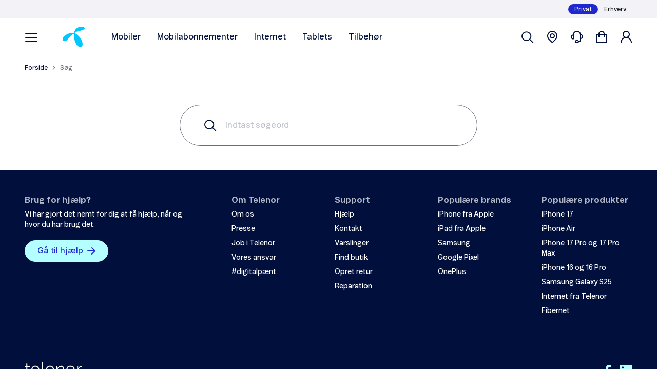

--- FILE ---
content_type: text/html; charset=utf-8
request_url: https://www.telenor.dk/search/
body_size: 17190
content:



<!DOCTYPE html>
<html lang="da" class="">
	<head>
		<meta charset="utf-8">
		<meta http-equiv="X-UA-Compatible" content="IE=edge">
		<meta name="format-detection" content="telephone=no">
		<meta name="theme-color" content="#ffffff">
							<link rel="dns-prefetch preconnect" crossorigin href="https://cdn1.telenor.dk">
		<script>
			(function() {
				var meta = document.createElement('meta');
					meta.setAttribute('name', 'viewport');
					meta.setAttribute('content', screen.width < 1023 ?'width=device-width, initial-scale=1': 'width=1440');
					document.head.appendChild(meta);

				if (!sessionStorage.getItem('pixelRatio')) {
					var pixelRatio = Math.min(Math.round(2 * Math.max(window.devicePixelRatio, 1)) / 2, 4);
						
					 		var link = document.createElement('link');
							link.type = 'text/css';
							link.rel = 'stylesheet';
							link.href = 'https://cdn1.telenor.dk/DevicePixelRatio?dpi='+ pixelRatio;
							document.head.appendChild(link);
						
					sessionStorage.setItem('pixelRatio', pixelRatio);
				}
			}())
		</script>

		

		
	


			<link rel="canonical" href="https://www.telenor.dk/search/" />

<title>S&#248;geresultater | Telenor</title>
	<meta name="robots" content="noindex, follow" />




		
<meta property="og:type" content="website">

	<meta property="og:title" content="S&#248;geresultater | Telenor">


	<meta property="og:url" content="https://www.telenor.dk/search/">

	<meta property="og:image" content="https://cdn1.telenor.dk/ImageProxy/Core/logo.png/height32">




<script src='/Client/S/app/js/main?v=Si049my1CiOmRV0Nymul6wlzb68Hp_bdYamaINO4z3Y1'  defer></script>

<link rel='stylesheet' href='/Client/S/app/css/2018-main?v=1V8SsFRW-lDhL7JADCpbwhu16186lXOU5Sq_mKQCpco1' type='text/css'/>


		<link rel="shortcut icon" href="https://cdn1.telenor.dk/ImageProxy/Core/logo.png/height32/width32/" type="image/png"/>
		<link rel="apple-touch-icon" href="https://cdn1.telenor.dk/ImageProxy/Core/logo_white.png/height180/width180/"/>

	<script type="text/javascript">
		var utag_data = (function(o, i, j, r) {
			r = {};
			for (i in o) {
				for (j in o[i]) {
					r[j] = o[i][j];
				}
			}
			return r;
		})({"SiteSearchAnalytics":{"searchTerm":null,"searchMethod":"ResultPage","searchResults":"0","searchQueryId":null,"searchPageNumber":0,"searchReferralUrl":null,"bannerIds":"","customEvent":["search zero results"]},"CommonAnalytics":{"storeType":"privat","pageInstanceId":"381","pageType":"General","ipAddress":"18.188.68.3","dataLayerVersion":"1.0","isp":"Not Telenor","breadcrumbs":["Privat","Søg"],"channel":"Online","customerProfile":null,"agentProfile":null,"isMobileApp":false}});
	</script>
			<script>
				function extractUserData() {
						var userData = {};
						var customerId = utag_data && utag_data.customerProfile && utag_data.customerProfile.customerId;
						var agentType = utag_data && utag_data.agentProfile && utag_data.agentProfile.agentType;
						var agentId = utag_data && utag_data.agentProfile && utag_data.agentProfile.agentId;
						var storeName = utag_data && utag_data.agentProfile && utag_data.agentProfile.storeName;
						var channelId = utag_data && utag_data.agentProfile && utag_data.agentProfile.channelId;
						if (customerId) {
							userData.customerId = customerId;
						}
						if (agentType) {
							userData.agentType = agentType;
						}
						if (agentId) {
							userData.agentId = agentId;
						}
						if (storeName) {
							userData.storeName = storeName;
						}
						if (channelId) {
							userData.channelId = channelId;
						}
						if (window.location.search.indexOf('FlowId=') > 0) {
							var position = window.location.search.indexOf('FlowId=')+7;
							userData.flowId = location.search.substring(position, position+36);
						}
					return userData;
				}
				
				window["adrum-use-strict-domain-cookies"] = true;
				window['adrum-start-time'] = new Date().getTime();
				
				window['adrum-config'] = {
					appKey: 'EC-AAB-CMM',
					adrumExtUrlHttp: 'http://cdn.appdynamics.com',
					adrumExtUrlHttps: 'https://cdn.appdynamics.com',
					beaconUrlHttp: 'http://fra-col.eum-appdynamics.com',
					beaconUrlHttps: 'https://fra-col.eum-appdynamics.com',
					useHTTPSAlways: true,
					enableCoreWebVitals: true,
					enableSpeedIndex: true,
					enablePrimaryMetrics: false,
					xd: {enable: false},					
					longStackTrace: false,
					page: {captureTitle: false},
					xhr: {"maxPerPageView": "UNLIMITED"},
					fetch: true,
					resTiming: {
						"bufSize":200,
						"clearResTimingOnBeaconSend":true
					},
					maxUrlLength: 512,
					userEventInfo: { 
						PageView: function() {
							return { 
								userData: extractUserData(),
								userDataBoolean: {
									isMobileApp: utag_data && utag_data.isMobileApp
								}, 
								userDataDouble: {
									auraLoaded: app.timestamp
								}
							}
						},
						Ajax: function() {
							return { 
								userData: extractUserData(),
								userDataBoolean: {
									isMobileApp: utag_data && utag_data.isMobileApp
								}, 
								userDataDouble: {
									auraLoaded: app.timestamp
								}
							}
						}
					}
				};
			</script>
			<script src="https://cdn.appdynamics.com/adrum/adrum-24.2.0.4431.js" async></script>
			<script src="//tags.telenor.dk/telenor-dk/prod/utag.sync.js"></script>
			<script>
				window.addEventListener('load', function() {
					var js = document.createElement('script');
					js.src = '//tags.telenor.dk/telenor-dk/prod/utag.js';
					document.body.appendChild(js);
				});
			</script>




	</head>
	<body class=""  >
		<div data-component="Common::csrf-protection" data-request-verification-token="p8gZq-xR4dsktdAM_zj9bol4lV8uz9EJpgVe7nUXRuc9MPAEvQR0yePrEfd0DZT77Zu8DykQlYjMg_Ne2r5BN-ukR0g1" class="js-hidden"></div>
		<div id="scrollTarget" class="section--oncanvas">
			<div class="section--wrap ">

				


			<div class="new-header container--main">
				<header class="header container--wide">



	<div class="background-paper-white display--none desktop-display--block">
		<div class="container">
			<div class="grid-row--gutter-none grid-row--right">

	<nav aria-label="navigation" class="col-auto">
		<ul class="list--reset header__switcher-menu rel padding-leader--xxxsmall desktop-padding-leader--xxsmall padding-trailer--xxxsmall desktop-padding-trailer--xxsmall grid-row--gutter-none" >
			
	<li class="col-auto">
		<a class="display--inline-block align--middle color-black gray-hover remove-default-hover text-size--14 desktop-text-size--12
			active-trail" 
			href="/" 
			data-analytics="privat">Privat</a>
	</li>
	<li class="col-auto">
		<a class="display--inline-block align--middle color-black gray-hover remove-default-hover text-size--14 desktop-text-size--12
			" 
			href="/erhverv/" 
			data-analytics="erhverv">Erhverv</a>
	</li>

		</ul>
	</nav>
			</div>
		</div>
	</div>
<div class="header__wrapper ">
	<div class="header__sticky background-white color-telenor-dark-blue" 
		data-component="UI::header" 
		data-sticky="true">
		<div class="container">
			<div class="grid-row--gutter-none grid-row--middle grid-row--line padding-toleft--small padding-toright--small padding-leader--xxsmall padding-trailer--xxsmall desktop-padding-leader--xsmall desktop-padding-trailer--xsmall desktop-padding-toleft--none desktop-padding-toright--none
					">
				<div class="header__toggled-elements col-auto col--last col-md--first margin-toleft--none desktop-margin-toright--xlarge" data-element="activeSearchHiddenMobile">
					
<button        class="button burger-menu-button button--icon icon-menu icon--medium text-bold padding-whole--none padding-toright--xxsmall desktop-padding-toright--none"  aria-label="Menu" data-element="burgerMenuOpener"         data-element-firewall>

	</button>

<div class="burger-menu " data-component="UI::header/burger-menu" data-alias="burgerMenu">
	<dialog class="dialog-modal-box" data-component="UI::dialog-modal-box" data-alias="burgerMenuModal" data-scroll-iframe="true">
		<div class="dialog-modal-box__content padding-trailer--large desktop-padding-trailer--xlarge" data-element="burgerMenuContentWrapper">
			<div class="burger-menu__content full-height full-width grid-row--gutter-none" data-element="burgerMenuContent">
				<div class="burger-menu__navigation grid-row--gutter-none dir--column" data-element="burgerMenuNavigation" >
				</div>
			</div>
		</div>
	</dialog>

	<script type="application/json" data-element="menuItems">
		{"rootMenuItems":[{"id":"id-0","name":"Shop","description":null,"url":"","children":[{"id":"id-0-0","parentId":"id-0","name":"Mobiler","description":null,"url":"/shop/mobiler/","children":[{"id":"id-0-0-0","parentId":"id-0-0","name":"Alle mobiler","description":null,"url":"/shop/mobiler/","children":[],"highlightDetails":{"header":null,"highlights":[]}},{"id":"id-0-0-1","parentId":"id-0-0","name":"5G mobiler","description":null,"url":"/shop/mobiler/supports5g/","children":[],"highlightDetails":{"header":null,"highlights":[]}},{"id":"id-0-0-2","parentId":"id-0-0","name":"Apple","description":null,"url":"/shop/mobiler/apple/","children":[],"highlightDetails":{"header":null,"highlights":[]}},{"id":"id-0-0-3","parentId":"id-0-0","name":"Samsung","description":null,"url":"/shop/mobiler/samsung/","children":[],"highlightDetails":{"header":null,"highlights":[]}},{"id":"id-0-0-4","parentId":"id-0-0","name":"OnePlus","description":null,"url":"/shop/mobiler/oneplus/","children":[],"highlightDetails":{"header":null,"highlights":[]}},{"id":"id-0-0-5","parentId":"id-0-0","name":"Nokia","description":null,"url":"/shop/mobiler/nokia/","children":[],"highlightDetails":{"header":null,"highlights":[]}},{"id":"id-0-0-6","parentId":"id-0-0","name":"Sony","description":null,"url":"/shop/mobiler/sony/","children":[],"highlightDetails":{"header":null,"highlights":[]}},{"id":"id-0-0-7","parentId":"id-0-0","name":"Motorola","description":null,"url":"/shop/mobiler/motorola/","children":[],"highlightDetails":{"header":null,"highlights":[]}},{"id":"id-0-0-8","parentId":"id-0-0","name":"Google","description":null,"url":"/shop/mobiler/google/","children":[],"highlightDetails":{"header":null,"highlights":[]}},{"id":"id-0-0-9","parentId":"id-0-0","name":"Xiaomi","description":null,"url":"/shop/mobiler/xiaomi/","children":[],"highlightDetails":{"header":null,"highlights":[]}},{"id":"id-0-0-10","parentId":"id-0-0","name":"Tilbud","description":null,"url":"/shop/mobiler/campaignoffer/","children":[],"highlightDetails":{"header":null,"highlights":[]}}],"highlightDetails":{"header":null,"highlights":[]}},{"id":"id-0-1","parentId":"id-0","name":"Internet til hjemmet","description":null,"url":"/shop/internet/","children":[],"highlightDetails":{"header":null,"highlights":[]}},{"id":"id-0-2","parentId":"id-0","name":"Internet på farten","description":null,"url":"/shop/mobilt-bredbaand-oversigt/","children":[],"highlightDetails":{"header":null,"highlights":[]}},{"id":"id-0-3","parentId":"id-0","name":"Mobilabonnementer","description":null,"url":"/shop/abonnementer/abonnementer-til-dig/","children":[{"id":"id-0-3-0","parentId":"id-0-3","name":"Til dig","description":null,"url":"/shop/abonnementer/abonnementer-til-dig/","children":[],"highlightDetails":{"header":null,"highlights":[]}},{"id":"id-0-3-1","parentId":"id-0-3","name":"Til unge","description":null,"url":"/shop/abonnementer/abonnementer-til-unge/","children":[],"highlightDetails":{"header":null,"highlights":[]}},{"id":"id-0-3-2","parentId":"id-0-3","name":"Til børn","description":null,"url":"/shop/abonnementer/abonnementer-til-born/","children":[],"highlightDetails":{"header":null,"highlights":[]}}],"highlightDetails":{"header":null,"highlights":[]}},{"id":"id-0-4","parentId":"id-0","name":"Tilbehør","description":null,"url":"/shop/tilbehor/","children":[{"id":"id-0-4-0","parentId":"id-0-4","name":"Alt tilbehør","description":null,"url":"/shop/tilbehor/","children":[],"highlightDetails":{"header":null,"highlights":[]}},{"id":"id-0-4-1","parentId":"id-0-4","name":"Covers","description":null,"url":"/shop/tilbehor/covers/","children":[],"highlightDetails":{"header":null,"highlights":[]}},{"id":"id-0-4-2","parentId":"id-0-4","name":"Skærmbeskyttelse","description":null,"url":"/shop/tilbehor/skaermbeskyttelse/","children":[],"highlightDetails":{"header":null,"highlights":[]}},{"id":"id-0-4-3","parentId":"id-0-4","name":"Headset","description":null,"url":"/shop/tilbehor/headset/","children":[],"highlightDetails":{"header":null,"highlights":[]}},{"id":"id-0-4-4","parentId":"id-0-4","name":"Højtalere","description":null,"url":"/shop/tilbehor/hoejttalere/","children":[],"highlightDetails":{"header":null,"highlights":[]}},{"id":"id-0-4-5","parentId":"id-0-4","name":"Smart home","description":null,"url":"/shop/tilbehor/smarthome/","children":[],"highlightDetails":{"header":null,"highlights":[]}},{"id":"id-0-4-6","parentId":"id-0-4","name":"Apple Watch","description":null,"url":"/shop/tilbehor/apple-watch/","children":[],"highlightDetails":{"header":null,"highlights":[]}},{"id":"id-0-4-7","parentId":"id-0-4","name":"Smartwatch","description":null,"url":"/shop/tilbehor/smartwatch/","children":[],"highlightDetails":{"header":null,"highlights":[]}},{"id":"id-0-4-8","parentId":"id-0-4","name":"Tilbud","description":null,"url":"/shop/tilbehor/tilbud/","children":[],"highlightDetails":{"header":null,"highlights":[]}},{"id":"id-0-4-0","parentId":"id-0-4","name":"Tilbud med abonnement","description":null,"url":"/shop/tilbehor/?filter=accessorywithsubscription","children":[],"highlightDetails":{"header":null,"highlights":[]}}],"highlightDetails":{"header":null,"highlights":[]}},{"id":"id-0-5","parentId":"id-0","name":"Tablets","description":null,"url":"/shop/tablets/","children":[],"highlightDetails":{"header":null,"highlights":[]}}],"highlightDetails":{"header":"Shop efter nyheder","highlights":[{"name":"iPhone 17 Pro og 17 Pro Max","description":null,"imageUrl":"https://cdn1.telenor.dk/ImageProxy/id/38210","url":"/shop/landingpage/iphone-17pro-17promax/"},{"name":"Samsung Galaxy Z Flip7","description":null,"imageUrl":"https://cdn1.telenor.dk/ImageProxy/id/37791","url":"/shop/mobil/samsung/samsung-galaxy-z-flip7-256gb-black/"},{"name":"Google Pixel 10","description":null,"imageUrl":"https://cdn1.telenor.dk/ImageProxy/id/38099","url":"/configurations/devices-configuration/phones/google/google-pixel-10/black/128gb/google-pixel-10-128gb-black/"}]}},{"id":"id-1","name":"Et trygt digitalt liv","description":null,"url":"/digital-tryghed/","children":[{"id":"id-1-0","parentId":"id-1","name":"Tryghed hos Telenor","description":"Vi giver dig de bedste løsninger, så du er klædt rigtigt på til et trygt digitalt liv.","url":"/digital-tryghed/","children":[],"highlightDetails":{"header":null,"highlights":[]}},{"id":"id-1-1","parentId":"id-1","name":"Telenor Tryghedspakke","description":"Gør det trygt at være online. Vi beskytter og rådgiver dig mod digital svindel og digitale krænkelser.","url":"/shop/telenor-tryghedspakke/","children":[],"highlightDetails":{"header":null,"highlights":[]}},{"id":"id-1-2","parentId":"id-1","name":"Udvidet Tryghedspakke","description":"Udvidet Tryghedspakke er en opgradering af Telenor Tryghedspakke, der dækker både dig og din familie.","url":"/shop/udvidet-tryghedspakke/","children":[],"highlightDetails":{"header":null,"highlights":[]}},{"id":"id-1-3","parentId":"id-1","name":"#digitalpænt","description":"Alle børn har ret til en opvækst uden mobning.","url":"/om-telenor/vores-ansvar/digitalpant/","children":[],"highlightDetails":{"header":null,"highlights":[]}},{"id":"id-1-4","parentId":"id-1","name":"SkærmForsikring","description":"Få skiftet skærmen nemt og billigt​","url":"/shop/landingpage/skaermforsikring/","children":[],"highlightDetails":{"header":null,"highlights":[]}},{"id":"id-1-5","parentId":"id-1","name":"Mobilforsikring","description":"Få fuld tryghed med Mobilforsikring fra 39,-/md. til 89,-/md.","url":"/shop/landingpage/mobiler-voice/mobilforsikring/","children":[],"highlightDetails":{"header":null,"highlights":[]}}],"highlightDetails":{"header":"Populære artikler og historier","highlights":[{"name":"Michelle købte et par sko på nettet og fik stjålet 20.000 kr.","description":null,"imageUrl":"https://cdn1.telenor.dk/ImageProxy/id/30373","url":"/digital-tryghed/personlige-historier/Michelle-koebte-et-par-sko-paa-nettet-og-fik-stjaalet-20000kr/"},{"name":"Politiet advarer om MitID svindel","description":null,"imageUrl":"https://cdn1.telenor.dk/ImageProxy/id/29839","url":"/digital-tryghed/artikler/sikker-pa-nettet/saadan-undgaar-du-mit-id-svindel/"},{"name":"Kirsten drak kaffe med kvinden, der snød hende for mere end 45.000 kroner","description":null,"imageUrl":"https://cdn1.telenor.dk/ImageProxy/id/29837","url":"/digital-tryghed/personlige-historier/Kirsten-drak-kaffe-med-kvinden-der-snoed-hende-for-mere-end-45.000kr/"}]}},{"id":"id-2","name":"Fordele hos os","description":null,"url":"/","children":[{"id":"id-2-0","parentId":"id-2","name":"Et netværk i verdensklasse","description":null,"url":"/shop/landingpage/netvark-i-verdensklasse/","children":[],"highlightDetails":{"header":null,"highlights":[]}},{"id":"id-2-1","parentId":"id-2","name":"Telenor Tryghedspakke inkluderet","description":null,"url":"/shop/telenor-tryghedspakke/","children":[],"highlightDetails":{"header":null,"highlights":[]}},{"id":"id-2-2","parentId":"id-2","name":"SkærmForsikring inkluderet","description":null,"url":"/shop/landingpage/skaermforsikring/","children":[],"highlightDetails":{"header":null,"highlights":[]}},{"id":"id-2-3","parentId":"id-2","name":"Samlerabat","description":null,"url":"/shop/landingpage/samlerabat/","children":[],"highlightDetails":{"header":null,"highlights":[]}},{"id":"id-2-4","parentId":"id-2","name":"MobilByt ","description":null,"url":"/shop/landingpage/mobilbyt/","children":[],"highlightDetails":{"header":null,"highlights":[]}},{"id":"id-2-5","parentId":"id-2","name":"Roaming","description":null,"url":"/shop/landingpage/mobil/roaming/","children":[],"highlightDetails":{"header":null,"highlights":[]}}],"highlightDetails":{"header":null,"highlights":[]}},{"id":"id-3","name":"Hjælp","description":null,"url":"/kundeservice/","children":[{"id":"id-3-0","parentId":"id-3","name":"Hjælp til mobilabonnementer","description":null,"url":"/kundeservice/Mobilabonnementer-og-services/","children":[],"highlightDetails":{"header":null,"highlights":[]}},{"id":"id-3-1","parentId":"id-3","name":"Hjælp til mobil","description":null,"url":"/kundeservice/mobil/","children":[],"highlightDetails":{"header":null,"highlights":[]}},{"id":"id-3-2","parentId":"id-3","name":"Hjælp til internet","description":null,"url":"/kundeservice/internet/","children":[],"highlightDetails":{"header":null,"highlights":[]}},{"id":"id-3-3","parentId":"id-3","name":"Regninger og betaling","description":null,"url":"/kundeservice/kob-og-regning/","children":[],"highlightDetails":{"header":null,"highlights":[]}},{"id":"id-3-4","parentId":"id-3","name":"Hjælp til Mit Telenor","description":null,"url":"/kundeservice/mit-telenor/","children":[],"highlightDetails":{"header":null,"highlights":[]}},{"id":"id-3-5","parentId":"id-3","name":"Drift og dækning","description":null,"url":"/kundeservice/drift-og-dakning/","children":[],"highlightDetails":{"header":null,"highlights":[]}},{"id":"id-3-6","parentId":"id-3","name":"Alle emner","description":null,"url":"/kundeservice/","children":[],"highlightDetails":{"header":null,"highlights":[]}}],"highlightDetails":{"header":"Populære genveje","highlights":[{"name":"Opret retur","description":null,"url":"/kundeservice/kob-og-regning/opret-retur/"},{"name":"Pin-Pukkode","description":null,"url":"/kundeservice/Mobilabonnementer-og-services/opsatning/hvordan-finder-jeg-min-puk-kode/"},{"name":"Driftstatus","description":null,"url":"/kundeservice/drift-og-dakning/driftstatus/tjek-driftstatus/"},{"name":"Hastighedstest","description":null,"url":"/kundeservice/drift-og-dakning/hastighed/hastighedstest/"},{"name":"Dækningskort","description":null,"url":"/kundeservice/drift-og-dakning/dakning/dakningskort/"},{"name":"Login","description":null,"url":"/kundeservice/mit-telenor/saadan-logger-du-ind/"},{"name":"Telefonsvarer","description":null,"url":"/kundeservice/Mobilabonnementer-og-services/opsatning/opsatning-af-din-telefonsvarer/"}]}},{"id":"id-4","name":"Om os","description":null,"url":"/om-telenor/","children":[{"id":"id-4-0","parentId":"id-4","name":"Om Telenor","description":null,"url":"/om-telenor/","children":[],"highlightDetails":{"header":null,"highlights":[]}},{"id":"id-4-1","parentId":"id-4","name":"Vores ansvar","description":null,"url":"/om-telenor/vores-ansvar/","children":[],"highlightDetails":{"header":null,"highlights":[]}},{"id":"id-4-2","parentId":"id-4","name":"Job og karriere","description":null,"url":"/om-telenor/jobs/","children":[],"highlightDetails":{"header":null,"highlights":[]}},{"id":"id-4-3","parentId":"id-4","name":"Presse","description":null,"url":"https://press.telenor.dk/","target":"_blank","children":[],"highlightDetails":{"header":null,"highlights":[]}}],"highlightDetails":{"header":null,"highlights":[]}}],"highlightDetails":{"header":null,"highlights":[{"name":"Log ind på Mit Telenor","description":null,"iconCss":"icon-user icon--medium","url":"/login/"},{"name":"Kontakt kundeservice","description":null,"iconCss":"icon-help icon--medium","url":"/kundeservice/kontakt/"},{"name":"Find butik","description":null,"iconCss":"icon-location icon--medium","url":"/find-butik/"}]}}
	</script>

	<script type="text/template" data-element="menuTemplate">
		<div class="<%= (!isRoot) ? 'burger-menu__sticky-header' : '' %> col-auto full-width" data-element="header">
			<div class="<%= (isRoot || isParentRoot) ? 'burger-menu__animated-item' : '' %> burger-menu__non-animated-item--desktop padding-leader--small desktop-padding-leader--xlarge" data-element="headerButtons">
				<div class="burger-menu__container grid-row--gutter-none grid-row--top grid-row--between grid-row--line grid-row-md--left padding-trailer--xlarge desktop-padding-leader--xxxsmall padding-toleft--small padding-toright  desktop-padding-toleft--xlarge desktop-padding-toright--xlarge">
					<% if (parent) { %>
						<div class="col-auto padding-toleft--xxsmall padding-leader--xsmall padding-trailer--xxxsmall desktop-display--none">
							<button class="button button--naked button--icon icon-chevron-left icon--small padding-whole--none" data-element="goBackButton" data-menu-id="<%=parent.id%>" aria-label="Tilbage"></button>
						</div>
					<% } %>
					
					<div class="col-auto padding-leader--xxsmall desktop-padding-leader--xsmall desktop-padding-leader--none col--last col-md--first">
                    						<button     data-alias="close" data-component="UI::button"  class="button button--naked button--icon icon-close icon--small padding-whole--none"  aria-label="Luk"    type="button"     data-element-firewall>

	</button>
                    					</div>

					<div class="col-auto desktop-margin-toleft--xlarge <%= !isRoot ? 'display--none desktop-display--block' : '' %>">
						<a href="/" class="header__logo" aria-label="Home"  >
							
        
        <svg viewBox="0 0 52 48" fill="none" xmlns="http://www.w3.org/2000/svg">
            <path fill-rule="evenodd" clip-rule="evenodd" d="M26.2816 14.6789C27.026 14.7936 27.1766 14.6427 27.2753 13.9366C27.4368 12.8595 27.8218 11.0434 28.7214 9.18188C29.6953 7.17446 31.2464 4.96874 33.4158 3.49182C35.2431 2.26399 38.238 0.904064 40.5566 0.410786C42.4532 0.00164941 44.2303 -0.0764452 45.755 0.0650426C48.8885 0.347393 50.6218 1.24272 51.4919 2.40152C51.8146 2.83443 51.9911 3.36847 51.9983 3.71422C52.0232 4.2906 51.7721 5.04276 50.9461 5.78117C50.1422 6.49247 48.4274 7.39238 46.089 8.18041C43.6616 8.99035 40.3445 9.84563 37.038 10.6081C34.2695 11.2473 32.6942 11.7912 31.3789 12.2381C29.191 12.9814 28.5317 15.1638 29.895 15.8302C31.8654 16.7933 33.0978 17.8004 34.1481 18.6566C35.7235 19.9516 37.553 21.4755 39.8245 24.2238C41.8825 26.744 45.2491 31.5541 46.4608 36.2229C47.8018 41.3487 46.9638 46.2098 44.0708 47.5672C41.2344 48.9002 37.4546 46.9766 34.8012 44.2183C32.2768 41.6004 30.5149 38.5169 28.8582 33.7606C27.4215 29.6724 26.8391 23.7442 26.8415 20.643C26.8415 19.6099 26.8248 19.3894 26.8664 18.4565C26.9627 17.6435 24.7763 16.971 22.4263 18.4868C19.7522 20.2117 17.1322 23.3378 15.5855 25.1532C14.9126 25.9456 14.0006 27.1102 13.0341 28.3314C11.76 29.9335 10.3536 31.6018 9.07147 32.5346C7.14196 33.9445 4.04192 34.5275 1.8705 32.9747C0.663479 32.1097 0.0209669 30.4765 0.000790893 28.816C-0.0172011 27.6471 0.271919 26.5896 0.854112 25.5464C1.58149 24.2657 2.77905 22.8914 4.67757 21.3174C6.64078 19.6999 9.77472 17.8705 12.9153 16.6058C17.7058 14.6726 22.8637 14.0643 26.2816 14.6789Z" fill="#00C8FF"></path>
        </svg>
        
        
						</a>
					</div>

					<% if (isRoot) { %>
						<div class="col-stretch grid-row--gutter-none grid-row--middle grid-row--center grid-row--line desktop-display--none"> 

	<nav aria-label="navigation" class="col-auto">
		<ul class="list--reset header__switcher-menu rel padding-leader--xxxsmall desktop-padding-leader--xxsmall padding-trailer--xxxsmall desktop-padding-trailer--xxsmall grid-row--gutter-none" >
			
	<li class="col-auto">
		<a class="display--inline-block align--middle color-black gray-hover remove-default-hover text-size--14 desktop-text-size--12
			active-trail" 
			href="/" 
			data-analytics="privat">Privat</a>
	</li>
	<li class="col-auto">
		<a class="display--inline-block align--middle color-black gray-hover remove-default-hover text-size--14 desktop-text-size--12
			" 
			href="/erhverv/" 
			data-analytics="erhverv">Erhverv</a>
	</li>

		</ul>
	</nav>
						</div>
					<% } %>
				</div>
			</div>

			<% if (parent) { %>
				<div class="col-auto full-width burger-menu__container burger-menu__menu-item burger-menu__animated-item padding-trailer--xxsmall padding-toleft padding-toright  desktop-padding-toleft--xlarge desktop-padding-toright--xlarge" data-element="previousStep">
					<div class="grid-row--gutter-none grid-row--line grid-row--middle" data-element="menuTitle">
						<div class="col-auto display--none desktop-display--block">
							<button class="button button--naked button--icon icon-chevron-left icon--small padding-leader--xxxsmall padding-toleft--none padding-toright--small" data-element="goBackButton" data-menu-id="<%=parent.id%>"  aria-label="Tilbage"></button>
						</div>
						<div class="col-auto desktop-padding-toleft--large text-bold text-size--24 cursor-pointer" data-element="goBackButton" data-menu-id="<%=parent.id%>"  aria-label="Tilbage">
							<%= parent.name %>
						</div>
					</div>
				</div>
			<% } %>
		</div>

		<div class="burger-menu__animated-item burger-menu__container col-stretch grid-row--gutter-none grid-row--between dir--column full-width padding-toleft--small padding-toright desktop-padding-toright--xlarge desktop-padding-toleft--none">
			<div class="burger-menu__menu-list margin-trailer--auto desktop-padding-toleft--xlarge">
				<nav class="padding-toleft--xxsmall desktop-padding-toleft--xxlarge">
					<ul class="full-width list--reset" >
						<% items.forEach(function(item) { %>
							<li class="burger-menu__menu-item <%= isRoot ? 'burger-menu__menu-item--root' : '' %> full-width margin-trailer--small" data-element="menuItem" data-menu-id="<%= item.id %>" data-menu-name="<%= item.name %>"
								>
								<% if (item.children.length > 0) { %>
									<button        class="button button--naked burger-menu__icon-next full-width"   type="button"     data-element-firewall>
			<span class="button__label icon--right icon--small icon-chevron-right full-width display--block" data-element="text"><%= item.name %></span>

	</button>
								<% } else { %>
									<a href="<%= item.url %>" 
										<%= (item.target) ? `target="${item.target}"` : '' %>
											>
											<%= item.name %>
									</a>
									<% if (item.description) { %>
										<p class="burger-menu__menu-item-description text-size--14 text-regular padding-leader--xxxsmall" >
											<%= item.description %>
										</p>
									<% } %>
								<% } %>
							</li>
						<%})%>
					</ul>
				</nav>
			</div>
			<div class="highlight padding-leader--large padding-trailer--small desktop-padding-toleft--xxxlarge "  >
				<% if (highlightDetails && highlightDetails.header) { %>
					<p class="text-bold text-italic margin-trailer--small padding-toleft--xxsmall desktop-padding-toleft--xsmall">
						<%= highlightDetails.header %>
					</p>
				<% } %>

				<% if (highlightDetails && highlightDetails.highlights && highlightDetails.highlights.length > 0) { %>
					<% highlightDetails.highlights.forEach(function(highlight) { %>
						<div class="padding-toleft--xxsmall desktop-padding-toleft--xsmall" >
							<% if (highlight.iconCss) { %>
								<a href="<%= highlight.url %>" class="button button--naked remove-default-hover header__button display--block <%= highlight.iconCss %> margin-trailer--small"
									>
									<span class="button__label padding-toleft--xsmall"><%= highlight.name %></span>
								</a>
							<% } else if (highlight.url) { %>
								<div class="grid-row--gutter-none grid-row--line grid-row--middle margin-trailer--small">
									<% if (highlight.imageUrl) { %>
										<div class="col-auto highlight__img-wrapper margin-toright--small">
											<img src="<%= highlight.imageUrl %>" alt="<%= highlight.name %>" class="highlight__img" />
										</div>
									<% } %>
									<div class="col-auto text-size--14">
										<a href="<%= highlight.url %>" class="<%= (highlight.description || highlight.imageUrl) ? 'text-size--14' : 'text-size--16' %>  <%= highlight.description ? 'text-bold text-italic' : '' %>" >
											<% if (highlight.name) { %>
												<%= highlight.name %>
											<% } %>
										</a>
										<% if (highlight.description) { %>
											<p class="text-size--14" ><%= highlight.description %></p>
										<% } %>
									</div>
								</div>
							<% } %>
						</div>
					<% }) %>
				<% } %>
			</div>
		</div>
	</script>
</div>
				</div>

				<div class="col-auto grid-row grid-row--middle grid-row--line margin-toright--auto" data-element="activeSearchHiddenMobile">
					<a href="/" aria-label="Home" class="header__logo desktop-margin-toright--xlarge" >
						
        
        <svg viewBox="0 0 52 48" fill="none" xmlns="http://www.w3.org/2000/svg">
            <path fill-rule="evenodd" clip-rule="evenodd" d="M26.2816 14.6789C27.026 14.7936 27.1766 14.6427 27.2753 13.9366C27.4368 12.8595 27.8218 11.0434 28.7214 9.18188C29.6953 7.17446 31.2464 4.96874 33.4158 3.49182C35.2431 2.26399 38.238 0.904064 40.5566 0.410786C42.4532 0.00164941 44.2303 -0.0764452 45.755 0.0650426C48.8885 0.347393 50.6218 1.24272 51.4919 2.40152C51.8146 2.83443 51.9911 3.36847 51.9983 3.71422C52.0232 4.2906 51.7721 5.04276 50.9461 5.78117C50.1422 6.49247 48.4274 7.39238 46.089 8.18041C43.6616 8.99035 40.3445 9.84563 37.038 10.6081C34.2695 11.2473 32.6942 11.7912 31.3789 12.2381C29.191 12.9814 28.5317 15.1638 29.895 15.8302C31.8654 16.7933 33.0978 17.8004 34.1481 18.6566C35.7235 19.9516 37.553 21.4755 39.8245 24.2238C41.8825 26.744 45.2491 31.5541 46.4608 36.2229C47.8018 41.3487 46.9638 46.2098 44.0708 47.5672C41.2344 48.9002 37.4546 46.9766 34.8012 44.2183C32.2768 41.6004 30.5149 38.5169 28.8582 33.7606C27.4215 29.6724 26.8391 23.7442 26.8415 20.643C26.8415 19.6099 26.8248 19.3894 26.8664 18.4565C26.9627 17.6435 24.7763 16.971 22.4263 18.4868C19.7522 20.2117 17.1322 23.3378 15.5855 25.1532C14.9126 25.9456 14.0006 27.1102 13.0341 28.3314C11.76 29.9335 10.3536 31.6018 9.07147 32.5346C7.14196 33.9445 4.04192 34.5275 1.8705 32.9747C0.663479 32.1097 0.0209669 30.4765 0.000790893 28.816C-0.0172011 27.6471 0.271919 26.5896 0.854112 25.5464C1.58149 24.2657 2.77905 22.8914 4.67757 21.3174C6.64078 19.6999 9.77472 17.8705 12.9153 16.6058C17.7058 14.6726 22.8637 14.0643 26.2816 14.6789Z" fill="#00C8FF"></path>
        </svg>
        
        
					</a>
						<div class="header__toggled-elements" data-element="activeSearchHiddenDesktop">
							



	<nav class="display--none desktop-display--block" aria-label="main navigation">
		<ul class="list--reset header__menu rel padding-leader--xxxsmall desktop-padding-leader--xsmall padding-trailer--xsmall grid-row--gutter-none grid-row--center grid-row--line text-size--14 desktop-text-size--16" data-test-locator="top-menu">
				<li class="col-auto header__menu-item padding-toright--small padding-toleft--small desktop-display--block  desktop-display--block">
					<a class="grid-row--gutter-none header__menu-item-link header__menu-item-link--underlined   color-inherit" 
							href="/shop/mobiler/" data-element="toggler"  >
						Mobiler
					</a>
				</li>
				<li class="col-auto header__menu-item padding-toright--small padding-toleft--small desktop-display--block  desktop-display--block">
					<a class="grid-row--gutter-none header__menu-item-link header__menu-item-link--underlined   color-inherit" 
							href="/shop/abonnementer/abonnementer-til-dig/" data-element="toggler"  >
						Mobilabonnementer
					</a>
				</li>
				<li class="col-auto header__menu-item padding-toright--small padding-toleft--small desktop-display--block  desktop-display--block">
					<a class="grid-row--gutter-none header__menu-item-link header__menu-item-link--underlined   color-inherit" 
							href="/shop/internet/" data-element="toggler"  >
						Internet
					</a>
				</li>
				<li class="col-auto header__menu-item padding-toright--small padding-toleft--small desktop-display--block  desktop-display--block">
					<a class="grid-row--gutter-none header__menu-item-link header__menu-item-link--underlined   color-inherit" 
							href="/shop/tablets/" data-element="toggler"  >
						Tablets
					</a>
				</li>
				<li class="col-auto header__menu-item padding-toright--small padding-toleft--small desktop-display--block  desktop-display--block">
					<a class="grid-row--gutter-none header__menu-item-link header__menu-item-link--underlined   color-inherit" 
							href="/shop/tilbehor/" data-element="toggler"  >
						Tilbeh&#248;r
					</a>
				</li>
		</ul>
	</nav>

						</div>
				</div>

					<div class="col-stretch grid-row--gutter-none grid-row--middle grid-row--line">
						<div class="col-stretch header__search-toggled grid-row--gutter-none grid-row--right" data-element="toggledSearch">
							
	<div class="header__search" data-element="headerSearch">
		<form action="/search/" method="get" data-prevent-submit="false"
			  data-component="UI::form"
			  data-extensions="UI::form/search"
			  data-alias="search"
			  aria-hidden="true">

			<div class="form__field form__search form__search__large form__search__large__without-border">
				<button        class="button button--naked header__search__toggler button--icon icon-close icon--small color-light-gray"  data-element="closeSearch" aria-label="Luk"   type="button"     data-element-firewall>

	</button>
				<div class="rel grid-row--gutter-none grid-row--right color-black"
					data-component="UI::static-suggestions"
					data-limit="10"
					data-mobile-limit="6"
					data-autocomplete-url="/da/custom/SiteSearchBlock/Autocomplete/12ee802b-8f32-4cb2-94af-11c797439fff/?pageType=B2C"
					data-component-ignore>
					<input aria-label="Søg venligst" autocomplete="off" class="background-paper-white col-auto" data-alias="formSearchInput" data-component="Common::pos/barcode" data-element="formSearchInput" id="Query" name="Query" placeholder="Indtast søgeord" type="search" value="" />
					<div data-element="result" class="search-popup" data-mobile-overlay>
						<div class="search-popup__content padding-leader--xxsmall padding-trailer--xxsmall">
							<div data-element="list" role="listbox" aria-label="S&#248;geforslag"></div>
						</div>
					</div>

					<button        class="button button--naked button--icon form__search-clear"  data-element="closeButton" aria-label="Ryd s&#248;gefeltet"   type="button"     data-element-firewall>

	</button>
				</div>

			</div>
		</form>
	</div>

							
							<button        class="button button--naked button--icon icon-search icon--medium"  data-element="iconSearch" aria-label="S&#248;g venligst"         data-element-firewall>

	</button>
						</div>

						<div class="header__icons  header__toggled-elements grid-row--gutter-none grid-row--middle grid-row--line padding-leader--xsmall padding-trailer--xsmall desktop-padding-whole--none" 
							data-element="activeSearchHiddenMobile">
							
<a        class="button button--naked button--icon icon-location icon--medium display--none desktop-display--block"  aria-label="Find boutique"   href="/find-butik/"    data-element-firewall>
			<span class="button__label " data-element="text"></span>

	</a>
<a        class="button button--naked button--icon icon-help icon--medium margin-toright--xsmall desktop-margin-toright--none"  aria-label="Contacts"   href="/kundeservice/kontakt/"    data-element-firewall>
			<span class="button__label " data-element="text"></span>

	</a>
								<div class="display--inline-block desktop-margin-toleft--xsmall">
									<a        class="button button--default button--naked header__basket color-black gray-hover icon-bag icon--medium"  data-component="Common::basket" data-url="/da/custom/BasketNavigationBlock/GetBasketItemCount/12ee802b-8f32-4cb2-94af-11c797439fff/" aria-label="G&#229; til kurv" data-count="0" request-monitor-id="1372786c-56f9-40e2-82da-a83e97704d5d" data-analytics="g&#229; til kurv" rel="nofollow"    href="/da/custom/BasketNavigationBlock/Navigate/12ee802b-8f32-4cb2-94af-11c797439fff/?customerSegment=All&amp;clientInstanceId=1372786c-56f9-40e2-82da-a83e97704d5d"    data-element-firewall>
			<span class="button__label " data-element="text"></span>

	</a>

								</div>

								<div class="display--inline-block">
									
	<div class="margin-toleft" >
		<a        class="button button--naked color-black gray-hover remove-default-hover header__button icon-user icon--medium"  aria-label="Login"    href="/login/"    data-element-firewall>
			<span class="button__label display--none desktop-display--inline" data-element="text"></span>

	</a>
	</div>

								</div>
						</div>
					</div>
			</div>
		</div>
	</div>
</div>



<div class="breadcrumbs-container">
	<div class="container padding-whole--small desktop-padding-toleft--none desktop-padding-toright--none">
			<nav aria-label="breadcrumbs navigation">
		<ul class="breadcrumbs grid-row grid-row--line">
					<li class="col-auto">
							<a href="/" class="display--inline-block align--top"
								>
								Forside
							</a>
						<meta itemprop="position" content="1"/>
					</li>									<li class="col-auto">
S&#248;g						<meta itemprop="position" content="2"/>
					</li>				
		</ul>
	</nav>

	</div>
</div>

	<script type="application/ld+json">
		{
  "@context": "https://schema.org",
  "@type": "BreadcrumbList",
  "itemListElement": [
    {
      "@type": "ListItem",
      "position": 1,
      "name": "Søg",
      "item": ""
    }
  ]
}
	</script>


				</header>
			</div>

	
				<div id="main" class="container--main rel" role="main">

					

					












	<div data-component="Common::site-search"
		 data-alias="siteSearch"
		 data-search-url="/search/Search/"
		 data-default-suggestion="iPhone"
		 data-top-search="False"
		 data-category-name="Category"
		 data-category-values="">

		<div class="container padding-leader padding-trailer--large desktop-padding-trailer--xlarge desktop-padding-leader--xlarge">
			<div class="grid-row grid-row--center">
				<div class="col-12 col-md-6">
					<div class="form__field form__search form__search__large" data-component="UI::form/search" data-alias="formSearch">
						<div class="rel"
							 data-component="UI::static-suggestions"
							 data-autocomplete-url="/da/custom/SiteSearchBlock/Autocomplete/12ee802b-8f32-4cb2-94af-11c797439fff/?pageType=B2C"
							 data-limit="10"
							 data-mobile-limit="6"
							 data-component-ignore>
							<input type="search"
									placeholder="Indtast s&#248;geord"
									aria-label="S&#248;g venligst"
								   data-component="Common::pos/barcode"
								   data-alias="topSearch"
								   data-element="formSearchInput"
								   autocomplete="off"
								    />
							

							<div data-element="result" class="search-popup" data-mobile-overlay>
								<div class="search-popup__content padding-leader--xxsmall padding-trailer--xxsmall">
									<div data-element="list" role="listbox"></div>
								</div>
							</div>


							<button        class="button button--naked button--icon form__search-clear"  data-element="clearButton"    type="button"     data-element-firewall>

	</button>

							<button        class="button button--naked hidden-element"  data-element="submitButton" aria-label="S&#248;g"   type="submit"     data-element-firewall>

	</button>
						</div>
					</div>
					<div class="text--center padding-leader desktop-padding-leader--large" data-element="searchString"></div>
				</div>
			</div>
		</div>
		<div data-element="searchResult">
			<div data-element="headline"></div>
			<div data-element="items"></div>
			<div data-element="buttonSet"></div>
		</div>
	</div>




					<div class="header__menu-dropdown--overlay desktop-display--none"></div>
				</div>
			</div>
			


	<div class="new-footer footer" >

		

		

		<div class="background-telenor-dark-blue color-white text-size--14">
			<footer class="container padding-whole--small padding-leader--xlarge padding-trailer--xlarge desktop-padding-toleft--none desktop-padding-toright--none">

				

				<div class="margin-trailer--xxsmall desktop-margin-trailer--xxlarge" >
					<div class="grid-row">
						
<div class="col-md-4 margin-trailer--large desktop-margin-trailer--none">
	<h3 class="footer__column-heading text-bold margin-trailer--xxsmall">
		Brug for hj&#230;lp?
	</h3>


<div class="grid-row--gutter-none ">
    <div class="col-md-10 margin-trailer--xxsmall">
        <p>Vi har gjort det nemt for dig at få hjælp, når og hvor du har brug det.</p>
    </div>
    <div class="col-12 color-theme color-theme--dark-blue padding-leader--xsmall">
        <a class="button button--action button--filled-link" href="/kundeservice" data-element-firewall="">
            <span class="button__label icon--right icon--small icon-arrow-right" data-element="text">Gå til hjælp</span></a>
    </div>
</div></div>


<div class="col-6 col-md margin-trailer desktop-margin-trailer--none">
	<h3 class="footer__column-heading text-bold">
		Om Telenor
	</h3>
	<ul class="list--reset" aria-label="Om Telenor">
			<li class="padding-leader--xxsmall">
				<a class="color-inherit display--inline-block align--top" href="/om-telenor/">Om os</a>
			</li>
			<li class="padding-leader--xxsmall">
				<a class="color-inherit display--inline-block align--top" href="https://press.telenor.dk/">Presse</a>
			</li>
			<li class="padding-leader--xxsmall">
				<a class="color-inherit display--inline-block align--top" href="/om-telenor/jobs/">Job i Telenor</a>
			</li>
			<li class="padding-leader--xxsmall">
				<a class="color-inherit display--inline-block align--top" href="/om-telenor/vores-ansvar/">Vores ansvar</a>
			</li>
			<li class="padding-leader--xxsmall">
				<a class="color-inherit display--inline-block align--top" href="/om-telenor/vores-ansvar/digitalpant/">#digitalp&#230;nt</a>
			</li>
	</ul>
</div>



<div class="col-6 col-md margin-trailer desktop-margin-trailer--none">
	<h3 class="footer__column-heading text-bold">
		Support
	</h3>
	<ul class="list--reset" aria-label="Support">
			<li class="padding-leader--xxsmall">
				<a class="color-inherit display--inline-block align--top" href="/kundeservice/">Hj&#230;lp</a>
			</li>
			<li class="padding-leader--xxsmall">
				<a class="color-inherit display--inline-block align--top" href="/kundeservice/kontakt/">Kontakt</a>
			</li>
			<li class="padding-leader--xxsmall">
				<a class="color-inherit display--inline-block align--top" href="/kundeservice/drift-og-dakning/driftstatus/tilmeld-driftstatus/">Varslinger</a>
			</li>
			<li class="padding-leader--xxsmall">
				<a class="color-inherit display--inline-block align--top" href="/find-butik/">Find butik</a>
			</li>
			<li class="padding-leader--xxsmall">
				<a class="color-inherit display--inline-block align--top" href="/kundeservice/kob-og-regning/opret-retur/">Opret retur</a>
			</li>
			<li class="padding-leader--xxsmall">
				<a class="color-inherit display--inline-block align--top" href="/kundeservice/mobil/iphone/los-dit-problem/reparation-af-din-mobil/">Reparation</a>
			</li>
	</ul>
</div>



<div class="col-6 col-md margin-trailer desktop-margin-trailer--none">
	<h3 class="footer__column-heading text-bold">
		Popul&#230;re brands
	</h3>
	<ul class="list--reset" aria-label="Popul&#230;re brands">
			<li class="padding-leader--xxsmall">
				<a class="color-inherit display--inline-block align--top" href="/shop/mobiler/apple/">iPhone fra Apple</a>
			</li>
			<li class="padding-leader--xxsmall">
				<a class="color-inherit display--inline-block align--top" href="/shop/tablets/apple/">iPad fra Apple</a>
			</li>
			<li class="padding-leader--xxsmall">
				<a class="color-inherit display--inline-block align--top" href="/shop/mobiler/samsung/">Samsung</a>
			</li>
			<li class="padding-leader--xxsmall">
				<a class="color-inherit display--inline-block align--top" href="/shop/mobiler/Google/">Google Pixel</a>
			</li>
			<li class="padding-leader--xxsmall">
				<a class="color-inherit display--inline-block align--top" href="/shop/mobiler/oneplus/">OnePlus</a>
			</li>
	</ul>
</div>



<div class="col-6 col-md margin-trailer desktop-margin-trailer--none">
	<h3 class="footer__column-heading text-bold">
		Popul&#230;re produkter
	</h3>
	<ul class="list--reset" aria-label="Popul&#230;re produkter">
			<li class="padding-leader--xxsmall">
				<a class="color-inherit display--inline-block align--top" href="/shop/landingpage/iphone-17/">iPhone 17</a>
			</li>
			<li class="padding-leader--xxsmall">
				<a class="color-inherit display--inline-block align--top" href="/shop/landingpage/iphone-air/">iPhone Air</a>
			</li>
			<li class="padding-leader--xxsmall">
				<a class="color-inherit display--inline-block align--top" href="/shop/landingpage/iphone-17pro-17promax/">iPhone 17 Pro og 17 Pro Max</a>
			</li>
			<li class="padding-leader--xxsmall">
				<a class="color-inherit display--inline-block align--top" href="/shop/landingpage/iphone-16-16plus-16pro-16promax/">iPhone 16 og 16 Pro</a>
			</li>
			<li class="padding-leader--xxsmall">
				<a class="color-inherit display--inline-block align--top" href="/shop/landingpage/samsung-s25-plus-ultra/">Samsung Galaxy S25</a>
			</li>
			<li class="padding-leader--xxsmall">
				<a class="color-inherit display--inline-block align--top" href="/shop/internet/">Internet fra Telenor</a>
			</li>
			<li class="padding-leader--xxsmall">
				<a class="color-inherit display--inline-block align--top" href="/shop/internet/fibernet/">Fibernet</a>
			</li>
	</ul>
</div>

					</div>
				</div>

				<div class="footer__bottom-content">
					

<div class="grid-row grid-row--gutter-none grid-row--bottom padding-leader--large desktop-padding-leader">
	<div class="col">
		<a class="display--inline-block align--top"
		   href="/">
			<img src="https://cdn1.telenor.dk/ImageProxy/svg/text-logo-white.svg"
				alt="Gå til forsiden" width="112" height="30"/>
		</a>
	</div>
	<div class="col-auto">
		<a class="display--inline-block align--top"
		   href="https://www.facebook.com/telenordanmark/">
			<img src="https://cdn1.telenor.dk/ImageProxy/svg/icon-facebook-blue.svg"
				alt="Følg Telenor på Facebook" width="24" height="24"/>
		</a>
	</div>
	<div class="col-auto margin-toleft--xsmall">
		<a class="display--inline-block align--top"
		   href="https://www.linkedin.com/company/telenor-group">
			<img src="https://cdn1.telenor.dk/ImageProxy/svg/icon-linkedin-blue.svg"
				alt="Følg Telenor på LinkedIn" width="24" height="24"/>
		</a>
	</div>
</div>

<div class="padding-leader text-size--14">
	<div class="grid-row grid-row--between grid-row-md--line">
		<div class="col-md-auto">
			<div class="grid-row grid-row--middle">
				<div class="col-md-auto color-inherit">Frederikskaj 8</div>
				<div class="col-md-auto color-inherit padding-leader--xxxsmall desktop-padding-leader--none">2450 København SV</div>
				<div class="col-md-auto color-inherit padding-leader--xxxsmall desktop-padding-leader--none">CVR: 19433692</div>
				<div class="col-md-auto padding-leader--xxxsmall desktop-padding-leader--none">
					<div class="grid-row grid-row--gutter-none grid-row--line">
						<div class="col-auto">
							<img class="display--block margin-toright--xxsmall" src="https://cdn1.telenor.dk/ImageProxy/svg/icon_mitid_logo-white.svg" style="height: 12px" height="12" alt="Telenor bruger MitID for din sikkerheds skyld">
						</div>
						<div class="col-auto">
							<img class="display--block" src="https://cdn1.telenor.dk/ImageProxy/svg/icon-ehandel-white.svg" height="12" style="height: 12px" alt="e-handel"/>
						</div>
					</div>
				</div>
			</div>
		</div>
		<div class="col-md-auto padding-toright--none">
			<ul class="list list--reset grid-row--gutter-none color-white">
				<li class="col-md-auto desktop-padding-toleft padding-leader desktop-padding-leader--none">
					<a class="display--inline-block color-inherit align--top" href="/kundeservice/derfor-ringer-vi/">Derfor ringer vi</a>
				</li>
				<li class="col-md-auto desktop-padding-toleft  padding-leader--xxxsmall desktop-padding-leader--none">
					<a class="display--inline-block color-inherit align--top" href="/kundeservice/klager-og-forbedringer/">Klager og forbedringer</a>
				</li>
				<li class="col-md-auto desktop-padding-toleft  padding-leader--xxxsmall desktop-padding-leader--none">
					<a class="display--inline-block color-inherit align--top" href="/andet/cookies/">Information om cookies</a>
				</li>
				<li class="col-md-auto desktop-padding-toleft padding-leader--xxxsmall desktop-padding-leader--none">
					<a class="display--inline-block color-inherit align--top" href="/kundeservice/kob-og-regning/dit-kob-hos-telenor/priser-og-vilkar/">Vilkår</a>
				</li>
				<li class="col-md-auto desktop-padding-toleft desktop-padding-toright--xsmall padding-leader--xxxsmall desktop-padding-leader--none">
					<a class="display--inline-block color-inherit align--top" href="/andet/privacyregler/">Privatlivspolitik</a>
				</li>
			</ul>
		</div>
	</div>
</div>
				</div>
			</footer>
		</div>
	</div>

			</div>
		<div class="modal-box__overlay" data-component="UI::modal-box/external-content" data-modal-box-trigger="ajax-modal-link">
			<div class="modal-box__content new-styleguide" data-element="modalBoxContent"></div>
		</div>

<div data-component="Common::ajax-interceptor" class="js-hidden">
	<dialog class="dialog-modal-box dialog-modal-box--error" data-component="UI::dialog-modal-box" data-alias="ajaxError" >
		<div class="dialog-modal-box__content modal-box--size-large new-styleguide">
			<div class="dialog-modal-box__body padding-whole desktop-padding-whole--xlarge desktop-padding-trailer">
				<div class="margin-trailer--small">
					
        
           <svg xmlns="http://www.w3.org/2000/svg" width="64" height="64" fill="none">
              <circle cx="32" cy="32" r="30" stroke="#FF648C" stroke-width="4"></circle>
              <path stroke="#FF648C" stroke-linecap="round" stroke-linejoin="round" stroke-width="4" d="M47.03 48s-5.53-7.227-15.273-7.227C22.015 40.773 16.484 48 16.484 48M23.795 22.126l-4.094 2.364"></path>
              <path stroke="#FF648C" stroke-linecap="round" stroke-linejoin="round" stroke-width="4" d="M2-2h4.727" transform="matrix(.86603 .5 .5 -.86603 39.52 19.394)"></path>
              <mask id="a" fill="#fff">
                <path d="M21.333 33.182a3.636 3.636 0 0 1-7.272 0c0-2.009 3.636-6.06 3.636-6.06s3.636 4.051 3.636 6.06z"></path>
              </mask>
              <path fill="#FF648C" d="M17.697 27.121l2.977-2.671a4 4 0 0 0-5.954 0l2.977 2.671zm-.364 6.06c0-.2.163-.363.364-.363v8a7.636 7.636 0 0 0 7.636-7.636h-8zm.364-.363c.2 0 .364.163.364.364h-8a7.636 7.636 0 0 0 7.636 7.636v-8zm.364.364c0 .498-.157.583.124.036.215-.417.545-.934.941-1.484a26.308 26.308 0 0 1 1.548-1.942l.003-.002h-.001v.001h-.001c0 .001-.001.002-2.978-2.67-2.977-2.671-2.977-2.671-2.978-2.67l-.002.002-.005.005-.013.015-.042.047-.14.16a34.339 34.339 0 0 0-1.887 2.383c-.512.713-1.09 1.586-1.558 2.494-.4.778-1.011 2.122-1.011 3.625h8zm-.364-6.06a1643.34 1643.34 0 0 1-2.978 2.67l-.001-.002.002.003a4.14 4.14 0 0 1 .11.126 26.357 26.357 0 0 1 1.437 1.815c.397.55.727 1.067.942 1.484.28.547.124.462.124-.036h8c0-1.503-.61-2.847-1.011-3.625-.467-.907-1.046-1.78-1.56-2.494a34.286 34.286 0 0 0-2.08-2.605l-.005-.005-.002-.002c0-.001-.001-.001-2.978 2.67z" mask="url(#a)"></path>
            </svg>
        
        
				</div>
				<h3 class="heading heading--small padding-trailer--xxsmall desktop-padding-trailer">Serverne driller</h3>
				<p class="trailer--large">Det er lidt pinligt, men vi lover at f&#229; det fikset hurtigst muligt.</p>
				<div data-element="requestId" class="js-hidden"></div>
				<div data-element="errorMessage" class="js-hidden"></div>
			</div>
			<div class="border--top background-white padding-whole desktop-padding-trailer--xlarge desktop-margin-toleft--xlarge desktop-margin-toright--xlarge">
				<div class="grid-row grid-row--center">
					<div class="col-md-auto">
						<a        class="button button--action button--stretch margin-trailer"  href="/"    data-element-firewall>
			<span class="button__label " data-element="text">Gå til forsiden</span>

	</a>
						<button     data-alias="close" data-component="UI::button"  class="button button--naked button--link "  type="button"     data-element-firewall>
			<span class="button__label " data-element="text">Luk</span>

	</button>
					</div>
				</div>
			</div>
		</div>
	</dialog>

	<dialog class="dialog-modal-box dialog-modal-box--error" data-component="UI::dialog-modal-box" data-alias="forgeryError">
		<div class="dialog-modal-box__content modal-box--size-large new-styleguide">
			<div class="dialog-modal-box__body padding-whole desktop-padding-whole--xlarge desktop-padding-trailer">
				<div class="margin-trailer--small">
					
            
            <svg xmlns="http://www.w3.org/2000/svg" width="64" height="64" fill="none">
              <path fill="#19AAF8" fill-rule="evenodd" d="M32 60c15.464 0 28-12.536 28-28S47.464 4 32 4 4 16.536 4 32s12.536 28 28 28zm0 4c17.673 0 32-14.327 32-32C64 14.327 49.673 0 32 0 14.327 0 0 14.327 0 32c0 17.673 14.327 32 32 32z" clip-rule="evenodd"></path>
              <path fill="#19AAF8" fill-rule="evenodd" d="M37.333 24a5.333 5.333 0 1 0-10.666 0v5.333h10.666V24zM40 29.333h6a2 2 0 0 1 2 2V46a2 2 0 0 1-2 2H18a2 2 0 0 1-2-2V31.333a2 2 0 0 1 2-2h6V24a8 8 0 1 1 16 0v5.333zM18 46h28V31.333H18V46zm10.333-7.333a3.667 3.667 0 1 1 7.334 0 3.667 3.667 0 0 1-7.334 0zM32 37a1.667 1.667 0 1 0 0 3.333A1.667 1.667 0 0 0 32 37z" clip-rule="evenodd"></path>
              <path fill="#19AAF8" d="M26.667 29.333h-.5v.5h.5v-.5zm10.666 0v.5h.5v-.5h-.5zm2.667 0h-.5v.5h.5v-.5zm6 0v.5-.5zm-28 0v.5-.5zm6 0v.5h.5v-.5H24zM46 46v.5h.5V46H46zm-28 0h-.5v.5h.5V46zm28-14.667h.5v-.5H46v.5zm-28 0v-.5h-.5v.5h.5zm14-12.166A4.833 4.833 0 0 1 36.833 24h1A5.833 5.833 0 0 0 32 18.167v1zM27.167 24A4.833 4.833 0 0 1 32 19.167v-1A5.833 5.833 0 0 0 26.167 24h1zm0 5.333V24h-1v5.333h1zm-.5.5h10.666v-1H26.667v1zM36.833 24v5.333h1V24h-1zM40 29.833h6v-1h-6v1zm6 0a1.5 1.5 0 0 1 1.5 1.5h1a2.5 2.5 0 0 0-2.5-2.5v1zm1.5 1.5V46h1V31.333h-1zM47.5 46a1.5 1.5 0 0 1-1.5 1.5v1a2.5 2.5 0 0 0 2.5-2.5h-1zM46 47.5H18v1h28v-1zm-28 0a1.5 1.5 0 0 1-1.5-1.5h-1a2.5 2.5 0 0 0 2.5 2.5v-1zM16.5 46V31.333h-1V46h1zm0-14.667a1.5 1.5 0 0 1 1.5-1.5v-1a2.5 2.5 0 0 0-2.5 2.5h1zm1.5-1.5h6v-1h-6v1zM23.5 24v5.333h1V24h-1zm8.5-8.5a8.5 8.5 0 0 0-8.5 8.5h1a7.5 7.5 0 0 1 7.5-7.5v-1zm8.5 8.5a8.5 8.5 0 0 0-8.5-8.5v1a7.5 7.5 0 0 1 7.5 7.5h1zm0 5.333V24h-1v5.333h1zM46 45.5H18v1h28v-1zm-.5-14.167V46h1V31.333h-1zm-27.5.5h28v-1H18v1zM18.5 46V31.333h-1V46h1zM32 34.5a4.167 4.167 0 0 0-4.167 4.167h1A3.167 3.167 0 0 1 32 35.5v-1zm4.167 4.167A4.167 4.167 0 0 0 32 34.5v1a3.167 3.167 0 0 1 3.167 3.167h1zM32 42.833a4.167 4.167 0 0 0 4.167-4.166h-1A3.167 3.167 0 0 1 32 41.833v1zm-4.167-4.166A4.167 4.167 0 0 0 32 42.833v-1a3.167 3.167 0 0 1-3.167-3.166h-1zm3 0c0-.645.523-1.167 1.167-1.167v-1c-1.197 0-2.167.97-2.167 2.167h1zM32 39.833a1.167 1.167 0 0 1-1.167-1.166h-1c0 1.196.97 2.166 2.167 2.166v-1zm1.167-1.166c0 .644-.523 1.166-1.167 1.166v1c1.197 0 2.167-.97 2.167-2.166h-1zM32 37.5c.644 0 1.167.522 1.167 1.167h1c0-1.197-.97-2.167-2.167-2.167v1z"></path>
            </svg>
            
        
				</div>
				<h3 class="heading heading--small padding-trailer--xxsmall desktop-padding-trailer">Du skal logge ind igen</h3>
				<p>Vi logger dig automatisk ud, n&#229;r du har v&#230;ret inaktiv i et stykke tid. Bare for en sikkerheds skyld.</p>
			</div>
			<div class="border--top background-white padding-whole desktop-padding-trailer--xlarge desktop-margin-toleft--xlarge desktop-margin-toright--xlarge">
					<div class="grid-row grid-row--center margin-trailer">
						<div class="col-md-auto">
							<a        class="button button--action button--stretch "  href="/mit-telenor/profil/"    data-element-firewall>
			<span class="button__label " data-element="text">Log ind</span>

	</a>
						</div>
					</div>
				<div class="grid-row grid-row--center">
					<div class="col-auto">
						<button     data-alias="close" data-component="UI::button"  class="button button--naked button--link "  type="button"     data-element-firewall>
			<span class="button__label " data-element="text">Luk</span>

	</button>
					</div>
				</div>
			</div>
		</div>
	</dialog>

	<dialog class="dialog-modal-box dialog-modal-box--error" data-component="UI::dialog-modal-box" data-alias="sessionExpiredError">
		<div class="dialog-modal-box__content modal-box--size-large new-styleguide">
			<div class="dialog-modal-box__body padding-whole desktop-padding-whole--xlarge desktop-padding-trailer">
				<div class="margin-trailer--small">
					
            
            <svg xmlns="http://www.w3.org/2000/svg" width="64" height="64" fill="none">
              <circle cx="32" cy="32" r="30" stroke="#FFB4B4" stroke-width="4"></circle>
              <path stroke="#FFB4B4" stroke-linecap="round" stroke-linejoin="round" stroke-width="4" d="M40.252 24.526l5.196-3M23.795 24.526l-5.196-3"></path>
              <path stroke="#FFB4B4" stroke-linecap="round" stroke-linejoin="round" stroke-width="4" d="M2-2h6" transform="matrix(.86603 .5 .5 -.86603 39.52 21.894)"></path>
              <path stroke="#FFB4B4" stroke-linecap="round" stroke-linejoin="round" stroke-width="4" d="M23.796 24.626l-5.196 3M17 43.5s1 3.5 3 3.5 2-6 4-6 2 6 4 6 2-6 4-6 2 6 4 6 2-6 4-6 2 6 4 6 3-3.5 3-3.5"></path>
            </svg>
            
        
				</div>
				<h3 class="heading heading--small padding-trailer--xxsmall desktop-padding-trailer">Din session er udl&#248;bet</h3>
				<p>Opdater siden eller log ind igen</p>
			</div>
			<div class="border--top background-white padding-whole desktop-padding-trailer--xlarge desktop-margin-toleft--xlarge desktop-margin-toright--xlarge">
				<div class="grid-row grid-row--center">
					<div class="col-md-auto">
<a        class="button button--action button--stretch margin-trailer"  href="/mit-telenor/profil/"    data-element-firewall>
			<span class="button__label " data-element="text">Opdater</span>

	</a>						<button     data-alias="close" data-component="UI::button"  class="button button--naked button--link "  type="button"     data-element-firewall>
			<span class="button__label " data-element="text">Luk</span>

	</button>
					</div>
				</div>
			</div>
		</div>
	</dialog>
</div>

		

		

		<div data-component="Common::focus"></div>
	</body>
</html>


--- FILE ---
content_type: text/css; charset=utf-8
request_url: https://www.telenor.dk/Client/S/app/css/2018-main?v=1V8SsFRW-lDhL7JADCpbwhu16186lXOU5Sq_mKQCpco1
body_size: 67045
content:
@font-face{font-display:swap;font-family:telenor;font-style:normal;font-weight:500;src:url(../fonts/telenor.woff2) format("woff2"),url(../fonts/telenor.woff) format("woff")}@font-face{font-display:swap;font-family:telenor;font-style:normal;font-weight:700;src:url(../fonts/telenor-bold.woff2) format("woff2"),url(../fonts/telenor-bold.woff) format("woff")}@font-face{font-display:swap;font-family:telenor;font-style:italic;font-weight:400;src:url(../fonts/telenor-italic.woff2) format("woff2"),url(../fonts/telenor-italic.woff) format("woff")}@font-face{font-display:swap;font-family:telenor;font-style:italic;font-weight:700;src:url(../fonts/telenor-bolditalic.woff2) format("woff2"),url(../fonts/telenor-bolditalic.woff) format("woff")}@font-face{font-display:swap;font-family:telenor;font-style:normal;font-weight:300;src:url(../fonts/telenorlight.woff2) format("woff2"),url(../fonts/telenorlight.woff) format("woff")}@font-face{font-display:swap;font-family:telenor;font-style:italic;font-weight:300;src:url(../fonts/telenorlight-italic.woff2) format("woff2"),url(../fonts/telenorlight-italic.woff) format("woff")}@font-face{font-display:swap;font-family:Source Sans Pro;font-style:italic;font-weight:400;src:url(../fonts/sourcesansproitalic.woff2) format("woff2"),url(../fonts/sourcesansproitalic.woff) format("woff")}@font-face{font-display:swap;font-family:Source Sans Pro;font-style:normal;font-weight:400;src:url(../fonts/sourcesansproregular.woff2) format("woff2"),url(../fonts/sourcesansproregular.woff) format("woff")}@font-face{font-display:swap;font-family:Source Sans Pro;font-style:normal;font-weight:700;src:url(../fonts/sourcesansprobold.woff2) format("woff2"),url(../fonts/sourcesansprobold.woff) format("woff")}@font-face{font-display:swap;font-family:TelenorEvolutionUI;font-style:normal;font-weight:400;src:url(../fonts/TelenorEvolutionUI-Normal.woff2) format("woff2"),url(../fonts/TelenorEvolutionUI-Normal.woff) format("woff")}@font-face{font-display:swap;font-family:TelenorEvolutionUI;font-style:normal;font-weight:500;src:url(../fonts/TelenorEvolutionUI-Medium.woff2) format("woff2"),url(../fonts/TelenorEvolutionUI-Medium.woff) format("woff")}@font-face{font-display:swap;font-family:TelenorEvolutionUI;font-style:normal;font-weight:300;src:url(../fonts/TelenorEvolutionUI-Light.woff2) format("woff2"),url(../fonts/TelenorEvolutionUI-Light.woff) format("woff")}@font-face{font-display:swap;font-family:TelenorEvolutionUI;font-style:normal;font-weight:700;src:url(../fonts/TelenorEvolutionUI-Bold.woff2) format("woff2"),url(../fonts/TelenorEvolutionUI-Bold.woff) format("woff")}@font-face{font-display:swap;font-family:TelenorEvolutionUI;font-style:italic;font-weight:800;src:url(../fonts/TelenorEvolutionUI-ExtraBoldSlanted.woff2) format("woff2"),url(../fonts/TelenorEvolutionUI-ExtraBoldSlanted.woff) format("woff")}.accordion__opener:after,.addon__collapse-icon,.addons__button--selected[disabled]:not(.addons__button--disabled) .button__label:before,.anchor__toggler:after,.breadcrumbs a:after,.current-step.warning-step .progress-tracker__item:after,.data-collection .opener:after,.datatable__scroll-helper:before,.date__nextButton:before,.date__prevButton:before,.datepick-cmd-next:before,.datepick-cmd-prev:before,.datepicker:before,.details-accordion>summary:after,.ex-ef-widget__opener:after,.filter__opener:after,.form__checkbox label:before,.form__datepicker-clear:before,.form__field:before,.form__search-clear:before,.form__select:before,.header__login:after,.help-category .accordion:checked~.help-category__header:after,.help-category .accordion~.help-category__header:after,.help-category__header:after,.link-block:after,.list--check>li:before,.new-icon[class*=" icon-"]:before,.number__control--decrease:before,.number__control--increase:before,.pager__button.next:before,.pager__button.previous:before,.progress-tracker__item:before,.search-accounts__opener:before,.sidemenu__opener:after,.sim-card__success-icon:after,.sorting__icon:after,[class*=" icon-"]:before,[class^=icon-]:before{display:block;font-family:framework-icons-new!important;font-feature-settings:normal;font-style:normal;font-variant:normal;font-weight:400;speak:none;text-decoration:inherit;text-rendering:optimizeLegibility;text-transform:none;-webkit-font-smoothing:antialiased;-moz-osx-font-smoothing:grayscale;font-size:1em;line-height:1}@font-face{font-display:block;font-family:framework-icons-new;font-style:normal;font-weight:400;src:url(../fonts/framework-icons-new63d386d99fa8131b5df6.woff2) format("woff2"),url(../fonts/framework-icons-newc8bfd1947eab1f402c97.woff) format("woff")}.icon-analysis.icon--large:before{content:"󱀂";font-size:32px!important}.icon-analysis.icon--medium:before{content:"󱀁";font-size:24px!important}.icon-answer.icon--small:before{content:"󱃊";font-size:16px!important}.icon-arrow-down.icon--small:before{content:"󱀃";font-size:16px!important}.icon-arrow-left.icon--small:before{content:"󱀄";font-size:16px!important}.icon-arrow-right.icon--small:before{content:"󱀅";font-size:16px!important}.icon-arrow-up.icon--small:before{content:"󱀆";font-size:16px!important}.icon-bag.icon--large:before{content:"󱀈";font-size:32px!important}.icon-bag.icon--medium:before{content:"󱀇";font-size:24px!important}.icon-battery.icon--large:before{content:"󱀊";font-size:32px!important}.icon-battery.icon--medium:before{content:"󱀉";font-size:24px!important}.icon-bell.icon--large:before{content:"󱀌";font-size:32px!important}.icon-bell.icon--medium:before{content:"󱀋";font-size:24px!important}.icon-breach.icon--medium:before{content:"󱀍";font-size:24px!important}.icon-bulb.icon--large:before{content:"󱀏";font-size:32px!important}.icon-bulb.icon--medium:before{content:"󱀎";font-size:24px!important}.icon-buy-back.icon--large:before{content:"󱀑";font-size:32px!important}.icon-buy-back.icon--medium:before{content:"󱀐";font-size:24px!important}.icon-cables.icon--large:before{content:"󱀓";font-size:32px!important}.icon-cables.icon--medium:before{content:"󱀒";font-size:24px!important}.icon-calendar.icon--large:before{content:"󱀖";font-size:32px!important}.icon-calendar.icon--medium:before{content:"󱀕";font-size:24px!important}.icon-calendar.icon--small:before{content:"󱀔";font-size:16px!important}.icon-camera.icon--large:before{content:"󱀘";font-size:32px!important}.icon-camera.icon--medium:before{content:"󱀗";font-size:24px!important}.icon-chat.icon--large:before{content:"󱃍";font-size:32px!important}.icon-chat.icon--medium:before{content:"󱃎";font-size:24px!important}.icon-chat-old:before{content:"󱀙"}.icon-checkmark.icon--large:before{content:"󱀜";font-size:32px!important}.icon-checkmark.icon--medium:before{content:"󱀛";font-size:24px!important}.icon-checkmark.icon--small:before{content:"󱀚";font-size:16px!important}.icon-chevron-down.icon--small:before{content:"󱀝";font-size:16px!important}.icon-chevron-left.icon--small:before{content:"󱀞";font-size:16px!important}.icon-chevron-right.icon--small:before{content:"󱀟";font-size:16px!important}.icon-chevron-up.icon--small:before{content:"󱀠";font-size:16px!important}.icon-close.icon--large:before{content:"󱀣";font-size:32px!important}.icon-close.icon--medium:before{content:"󱀢";font-size:24px!important}.icon-close.icon--small:before{content:"󱀡";font-size:16px!important}.icon-cloud.icon--large:before{content:"󱀥";font-size:32px!important}.icon-cloud.icon--medium:before{content:"󱀤";font-size:24px!important}.icon-collected-discount.icon--large:before{content:"󱀧";font-size:32px!important}.icon-collected-discount.icon--medium:before{content:"󱀦";font-size:24px!important}.icon-computer.icon--large:before{content:"󱀨";font-size:32px!important}.icon-coverage.icon--large:before{content:"󱀪";font-size:32px!important}.icon-coverage.icon--medium:before{content:"󱀩";font-size:24px!important}.icon-credit-card.icon--small:before{content:"󱀫";font-size:16px!important}.icon-creditcard.icon--large:before{content:"󱀭";font-size:32px!important}.icon-creditcard.icon--medium:before{content:"󱀬";font-size:24px!important}.icon-date-from.icon--medium:before{content:"󱀮";font-size:24px!important}.icon-date-to.icon--medium:before{content:"󱀯";font-size:24px!important}.icon-devices.icon--large:before{content:"󱀱";font-size:32px!important}.icon-devices.icon--medium:before{content:"󱀰";font-size:24px!important}.icon-digital-help.icon--large:before{content:"󱃚";font-size:32px!important}.icon-digital-help.icon--medium:before{content:"󱃛";font-size:24px!important}.icon-discount.icon--large:before{content:"󱀳";font-size:32px!important}.icon-discount.icon--medium:before{content:"󱀲";font-size:24px!important}.icon-document.icon--large:before{content:"󱀶";font-size:32px!important}.icon-document.icon--medium:before{content:"󱀵";font-size:24px!important}.icon-document.icon--small:before{content:"󱀴";font-size:16px!important}.icon-double-sim.icon--large:before{content:"󱃌";font-size:32px!important}.icon-double-sim.icon--medium:before{content:"󱀷";font-size:24px!important}.icon-download.icon--large:before{content:"󱀹";font-size:32px!important}.icon-download.icon--medium:before{content:"󱀸";font-size:24px!important}.icon-drag-handle.icon--small:before{content:"󱀺";font-size:16px!important}.icon-error.icon--medium:before{content:"󱃗";font-size:24px!important}.icon-esim.icon--large:before{content:"󱀼";font-size:32px!important}.icon-esim.icon--medium:before{content:"󱀻";font-size:24px!important}.icon-europe.icon--large:before{content:"󱃕";font-size:32px!important}.icon-europe.icon--medium:before{content:"󱀽";font-size:24px!important}.icon-exclamation.icon--small:before{content:"󱀾";font-size:16px!important}.icon-filter.icon--large:before{content:"󱁀";font-size:32px!important}.icon-filter.icon--medium:before{content:"󱀿";font-size:24px!important}.icon-folder.icon--large:before{content:"󱁂";font-size:32px!important}.icon-folder.icon--medium:before{content:"󱁁";font-size:24px!important}.icon-forms-error.icon--small:before{content:"󱁃";font-size:16px!important}.icon-forwarding.icon--large:before{content:"󱁄";font-size:32px!important}.icon-gift.icon--large:before{content:"󱁆";font-size:32px!important}.icon-gift.icon--medium:before{content:"󱁅";font-size:24px!important}.icon-heart.icon--large:before{content:"󱁈";font-size:32px!important}.icon-heart.icon--medium:before{content:"󱁇";font-size:24px!important}.icon-help.icon--large:before{content:"󱁊";font-size:32px!important}.icon-help.icon--medium:before{content:"󱁉";font-size:24px!important}.icon-hoard.icon--medium:before{content:"󱁋";font-size:24px!important}.icon-house.icon--large:before{content:"󱁍";font-size:32px!important}.icon-house.icon--medium:before{content:"󱁌";font-size:24px!important}.icon-info.icon--large:before{content:"󱁏";font-size:32px!important}.icon-info.icon--medium:before{content:"󱁎";font-size:24px!important}.icon-iot.icon--large:before{content:"󱁐";font-size:32px!important}.icon-kebab.icon--small:before{content:"󱁑";font-size:16px!important}.icon-key.icon--medium:before{content:"󱃉";font-size:24px!important}.icon-keyboard.icon--large:before{content:"󱁒";font-size:32px!important}.icon-keyboard.icon--medium:before{content:"󱃑";font-size:24px!important}.icon-large-router.icon--large:before{content:"󱁓";font-size:32px!important}.icon-layout.icon--medium:before{content:"󱃓";font-size:24px!important}.icon-legal.icon--large:before{content:"󱁕";font-size:32px!important}.icon-legal.icon--medium:before{content:"󱁔";font-size:24px!important}.icon-location.icon--large:before{content:"󱁗";font-size:32px!important}.icon-location.icon--medium:before{content:"󱁖";font-size:24px!important}.icon-lock.icon--large:before{content:"󱁙";font-size:32px!important}.icon-lock.icon--medium:before{content:"󱁘";font-size:24px!important}.icon-logout.icon--large:before{content:"󱁛";font-size:32px!important}.icon-logout.icon--medium:before{content:"󱁚";font-size:24px!important}.icon-mail.icon--large:before{content:"󱁞";font-size:32px!important}.icon-mail.icon--medium:before{content:"󱁝";font-size:24px!important}.icon-mail.icon--small:before{content:"󱁜";font-size:16px!important}.icon-man-in-tie.icon--large:before{content:"󱁠";font-size:32px!important}.icon-man-in-tie.icon--medium:before{content:"󱁟";font-size:24px!important}.icon-menu.icon--large:before{content:"󱁢";font-size:32px!important}.icon-menu.icon--medium:before{content:"󱁡";font-size:24px!important}.icon-minus.icon--small:before{content:"󱁣";font-size:16px!important}.icon-more.icon--large:before{content:"󱁦";font-size:32px!important}.icon-more.icon--medium:before{content:"󱁥";font-size:24px!important}.icon-more.icon--small:before{content:"󱁤";font-size:16px!important}.icon-music.icon--large:before{content:"󱁨";font-size:32px!important}.icon-music.icon--medium:before{content:"󱁧";font-size:24px!important}.icon-net-sikker.icon--large:before{content:"󱁬";font-size:32px!important}.icon-net-sikker.icon--medium:before{content:"󱁫";font-size:24px!important}.icon-net-sikker-plus.icon--large:before{content:"󱁪";font-size:32px!important}.icon-net-sikker-plus.icon--medium:before{content:"󱁩";font-size:24px!important}.icon-new-feature.icon--medium:before{content:"󱃙";font-size:24px!important}.icon-news.icon--large:before{content:"󱃏";font-size:32px!important}.icon-news.icon--medium:before{content:"󱃐";font-size:24px!important}.icon-nordic.icon--large:before{content:"󱁮";font-size:32px!important}.icon-nordic.icon--medium:before{content:"󱁭";font-size:24px!important}.icon-pencil.icon--large:before{content:"󱁱";font-size:32px!important}.icon-pencil.icon--medium:before{content:"󱁰";font-size:24px!important}.icon-pencil.icon--small:before{content:"󱁯";font-size:16px!important}.icon-person-old:before{content:"󱁲"}.icon-phone.icon--large:before{content:"󱁶";font-size:32px!important}.icon-phone.icon--medium:before{content:"󱁵";font-size:24px!important}.icon-phone-change.icon--large:before{content:"󱁳";font-size:32px!important}.icon-phone-number.icon--medium:before{content:"󱁴";font-size:24px!important}.icon-pin.icon--large:before{content:"󱁷";font-size:32px!important}.icon-plus.icon--large:before{content:"󱁹";font-size:32px!important}.icon-plus.icon--medium:before{content:"󱃈";font-size:24px!important}.icon-plus.icon--small:before{content:"󱁸";font-size:16px!important}.icon-poa.icon--large:before{content:"󱁻";font-size:32px!important}.icon-poa.icon--medium:before{content:"󱁺";font-size:24px!important}.icon-portfolio.icon--large:before{content:"󱁼";font-size:32px!important}.icon-printer.icon--large:before{content:"󱁾";font-size:32px!important}.icon-printer.icon--medium:before{content:"󱁽";font-size:24px!important}.icon-question.icon--small:before{content:"󱃋";font-size:16px!important}.icon-refresh.icon--large:before{content:"󱂀";font-size:32px!important}.icon-refresh.icon--medium:before{content:"󱁿";font-size:24px!important}.icon-renmobile.icon--large:before{content:"󱂂";font-size:32px!important}.icon-renmobile.icon--medium:before{content:"󱂁";font-size:24px!important}.icon-router.icon--large:before{content:"󱂄";font-size:32px!important}.icon-router.icon--medium:before{content:"󱂃";font-size:24px!important}.icon-rows.icon--medium:before{content:"󱃒";font-size:24px!important}.icon-scam-text.icon--large:before{content:"󱃜";font-size:32px!important}.icon-scam-text.icon--medium:before{content:"󱃡";font-size:24px!important}.icon-scam-webshop.icon--large:before{content:"󱃞";font-size:32px!important}.icon-scam-webshop.icon--medium:before{content:"󱃣";font-size:24px!important}.icon-scam-website.icon--large:before{content:"󱃝";font-size:32px!important}.icon-scam-website.icon--medium:before{content:"󱃢";font-size:24px!important}.icon-screenchange.icon--large:before{content:"󱂆";font-size:32px!important}.icon-screenchange.icon--medium:before{content:"󱂅";font-size:24px!important}.icon-search.icon--large:before{content:"󱂈";font-size:32px!important}.icon-search.icon--medium:before{content:"󱂇";font-size:24px!important}.icon-security.icon--large:before{content:"󱂊";font-size:32px!important}.icon-security.icon--medium:before{content:"󱂉";font-size:24px!important}.icon-service.icon--large:before{content:"󱂌";font-size:32px!important}.icon-service.icon--medium:before{content:"󱂋";font-size:24px!important}.icon-settings.icon--large:before{content:"󱂎";font-size:32px!important}.icon-settings.icon--medium:before{content:"󱂍";font-size:24px!important}.icon-sikker-surf.icon--large:before{content:"󱂐";font-size:32px!important}.icon-sikker-surf.icon--medium:before{content:"󱂏";font-size:24px!important}.icon-silent.icon--medium:before{content:"󱃘";font-size:24px!important}.icon-sim.icon--large:before{content:"󱂒";font-size:32px!important}.icon-sim.icon--medium:before{content:"󱂑";font-size:24px!important}.icon-sleep.icon--medium:before{content:"󱃖";font-size:24px!important}.icon-smiley.icon--large:before{content:"󱂔";font-size:32px!important}.icon-smiley.icon--medium:before{content:"󱂓";font-size:24px!important}.icon-speedtest.icon--large:before{content:"󱂕";font-size:32px!important}.icon-stairs.icon--large:before{content:"󱂗";font-size:32px!important}.icon-stairs.icon--medium:before{content:"󱂖";font-size:24px!important}.icon-star.icon--large:before{content:"󱂚";font-size:32px!important}.icon-star.icon--medium:before{content:"󱂙";font-size:24px!important}.icon-star-filled.icon--large:before{content:"󱂘";font-size:32px!important}.icon-switch.icon--large:before{content:"󱂜";font-size:32px!important}.icon-switch.icon--medium:before{content:"󱂛";font-size:24px!important}.icon-technology-coax.icon--large:before{content:"󱂝";font-size:32px!important}.icon-technology-coax.icon--medium:before{content:"󱃃";font-size:24px!important}.icon-technology-dsl.icon--large:before{content:"󱂞";font-size:32px!important}.icon-technology-dsl.icon--medium:before{content:"󱃄";font-size:24px!important}.icon-technology-fiber.icon--large:before{content:"󱂟";font-size:32px!important}.icon-technology-fiber.icon--medium:before{content:"󱃅";font-size:24px!important}.icon-technology-mbb.icon--large:before{content:"󱂠";font-size:32px!important}.icon-technology-mbb.icon--medium:before{content:"󱃆";font-size:24px!important}.icon-technology-phone-cable.icon--large:before{content:"󱂡";font-size:32px!important}.icon-ticket.icon--large:before{content:"󱂣";font-size:32px!important}.icon-ticket.icon--medium:before{content:"󱂢";font-size:24px!important}.icon-time.icon--large:before{content:"󱂦";font-size:32px!important}.icon-time.icon--medium:before{content:"󱂥";font-size:24px!important}.icon-time.icon--small:before{content:"󱂤";font-size:16px!important}.icon-traffic.icon--large:before{content:"󱂨";font-size:32px!important}.icon-traffic.icon--medium:before{content:"󱂧";font-size:24px!important}.icon-trash.icon--large:before{content:"󱂪";font-size:32px!important}.icon-trash.icon--medium:before{content:"󱂩";font-size:24px!important}.icon-trash.icon--small:before{content:"󱃂";font-size:16px!important}.icon-trin.icon--large:before{content:"󱂬";font-size:32px!important}.icon-trin.icon--medium:before{content:"󱂫";font-size:24px!important}.icon-tryghedspakke.icon--large:before{content:"󱃟";font-size:32px!important}.icon-tryghedspakke.icon--medium:before{content:"󱃤";font-size:24px!important}.icon-udvidet-tryghedspakke.icon--large:before{content:"󱃠";font-size:32px!important}.icon-udvidet-tryghedspakke.icon--medium:before{content:"󱃥";font-size:24px!important}.icon-unlock.icon--large:before{content:"󱂮";font-size:32px!important}.icon-unlock.icon--medium:before{content:"󱂭";font-size:24px!important}.icon-user.icon--large:before{content:"󱂱";font-size:32px!important}.icon-user.icon--medium:before{content:"󱂰";font-size:24px!important}.icon-user.icon--small:before{content:"󱂯";font-size:16px!important}.icon-users.icon--large:before{content:"󱂳";font-size:32px!important}.icon-users.icon--medium:before{content:"󱂲";font-size:24px!important}.icon-voip.icon--large:before{content:"󱂴";font-size:32px!important}.icon-voip.icon--medium:before{content:"󱃇";font-size:24px!important}.icon-voucher.icon--large:before{content:"󱂵";font-size:32px!important}.icon-wallet.icon--large:before{content:"󱂷";font-size:32px!important}.icon-wallet.icon--medium:before{content:"󱂶";font-size:24px!important}.icon-warning.icon--large:before{content:"󱂹";font-size:32px!important}.icon-warning.icon--medium:before{content:"󱂸";font-size:24px!important}.icon-watch.icon--large:before{content:"󱂻";font-size:32px!important}.icon-watch.icon--medium:before{content:"󱂺";font-size:24px!important}.icon-wi-fi.icon--medium:before{content:"󱃔";font-size:24px!important}.icon-wifi.icon--large:before{content:"󱂿";font-size:32px!important}.icon-wifi.icon--medium:before{content:"󱂾";font-size:24px!important}.icon-wifi-repeater.icon--large:before{content:"󱂽";font-size:32px!important}.icon-wifi-repeater.icon--medium:before{content:"󱂼";font-size:24px!important}.icon-world.icon--large:before{content:"󱃁";font-size:32px!important}.icon-world.icon--medium:before{content:"󱃀";font-size:24px!important}*,:after,:before{box-sizing:border-box}html{font-family:sans-serif;line-height:1.15;-ms-text-size-adjust:100%;-ms-overflow-style:scrollbar;-webkit-tap-highlight-color:rgba(0,0,0,0)}article,aside,dialog,figcaption,figure,footer,header,hgroup,main,nav,section{display:block}dialog:not([open]){display:none}body{background-color:#fff}[tabindex="-1"]:focus{outline:0!important}hr{box-sizing:content-box;height:0;overflow:visible}h1,h2,h3,h4,h5,h6,p{margin:0}abbr[title]{border-bottom:0;cursor:help;-webkit-text-decoration:underline;text-decoration:underline;text-decoration-line:underline;text-decoration-style:dotted}address{font-style:normal;line-height:inherit;margin-bottom:1rem}ol ol,ol ul,ul ol,ul ul{margin-bottom:0}blockquote{margin:0 0 1rem}dfn{font-style:italic}b,strong{font-weight:bolder}small{font-size:80%}sub,sup{font-size:75%;line-height:0;position:relative;vertical-align:baseline}sub{bottom:-.25em}sup{top:-.5em}a{background-color:transparent;-webkit-text-decoration-skip:objects}a:not([href]):not([tabindex]),a:not([href]):not([tabindex]):focus,a:not([href]):not([tabindex]):hover{color:inherit;-webkit-text-decoration:none;text-decoration:none}a:not([href]):not([tabindex]):focus{outline:0}code,kbd,pre,samp{font-family:monospace,monospace;font-size:1em}pre{margin-bottom:1rem;margin-top:0;overflow:auto;-ms-overflow-style:scrollbar}figure{margin:0 0 1rem}img{border-style:none;vertical-align:middle}svg:not(:root){overflow:hidden}table{border-collapse:collapse}caption{caption-side:bottom;color:#bdc1cb;padding-bottom:.75rem;padding-top:.75rem;text-align:left}th{text-align:inherit}label{display:inline-block;margin-bottom:4px}button{border-radius:0}button:focus{outline:0}button,input,optgroup,select,textarea{font-family:inherit;font-size:inherit;line-height:inherit;margin:0}button,input{overflow:visible}button,select{text-transform:none}[type=reset],[type=submit],button,html [type=button]{-webkit-appearance:button}[type=button]::-moz-focus-inner,[type=reset]::-moz-focus-inner,[type=submit]::-moz-focus-inner,button::-moz-focus-inner{border-style:none;padding:0}input[type=checkbox],input[type=radio]{box-sizing:border-box;padding:0}input[type=date],input[type=datetime-local],input[type=month],input[type=time]{-webkit-appearance:listbox}textarea{overflow:auto;resize:vertical}fieldset{border:0;margin:0;min-width:0;padding:0}legend{color:inherit;display:block;font-size:1.5rem;line-height:inherit;margin-bottom:.5rem;max-width:100%;padding:0;white-space:normal;width:100%}progress{vertical-align:baseline}[type=number]::-webkit-inner-spin-button,[type=number]::-webkit-outer-spin-button{height:auto}[type=search]{-webkit-appearance:none;outline-offset:-2px}[type=search]::-webkit-search-cancel-button,[type=search]::-webkit-search-decoration{-webkit-appearance:none}::-webkit-file-upload-button{-webkit-appearance:button;font:inherit}output{display:inline-block}summary{cursor:pointer;display:list-item}template{display:none}[hidden]{display:none!important}.banner-block .image-logo,.button--icon:after,.carousel-block__image-holder video,.content-block__image-holder img,.datatable__scroll-helper:before,.loader--centered,.pager__button.next:before,.pager__button.previous:before,.usp-block__icon-holder .icon:before,.usp-block__image .icon:before{left:50%;position:absolute;top:50%;transform:translate(-50%,-50%)}.badge--dot,.button .icon--left:before,.button .icon--right:before,.current-step.warning-step .progress-tracker__item:after,.filter-row .form__search-clear,.filter-row .form__search:before,.form__datepicker-clear,.form__select:before,.header__login:after,.header__search .form__search .form__search-clear,.header__search__toggler,.login-content__close-btn.button,.login-content__login-button:before,.progress-tracker__item:before,.search-accounts__opener:before,.sorting__icon:after,.tooltip--installment{top:50%;transform:translateY(-50%)}.top-line--with-border:before,.top-line:before{background-color:#666c7f;content:"";display:block;height:3px;margin-bottom:-1px;position:relative;z-index:11}.accordion,.colors-list,.ex-ef-widget,.filter-colors-list,.filter__header,.filter__query,.form__checkbox input,.form__radio input,.form__search-submit,.hidden-element,.list-selectors,.navigation-tabs__toggle input,.radiobutton-row input,.tab,.toggle input{left:0;opacity:0!important;position:fixed!important;top:0;z-index:-1}.anchor__toggler{max-width:100%;overflow:hidden;text-overflow:ellipsis;white-space:nowrap;word-wrap:normal}html{-webkit-touch-callout:none;-webkit-tap-highlight-color:rgba(0,15,60,.2);-webkit-font-smoothing:antialiased;-moz-osx-font-smoothing:grayscale;-webkit-text-size-adjust:100%;-moz-text-size-adjust:100%;text-size-adjust:100%;height:100%}html.smooth-scrolling{scroll-behavior:smooth}body{background:#fff;color:#000f3c;font:16px/24px TelenorEvolutionUI,Arial,Helvetica,sans-serif;height:100%;margin:0;min-width:320px}body .absolute-page{position:absolute;width:100%}dialog{color:#000f3c}[type=search]::-ms-clear,[type=text]::-ms-clear{height:0;width:0}.av-external-content{overflow:auto}.av-external-content body{overflow:auto;position:relative}.av-external-content.modal-box--is-open{overflow:auto;-webkit-overflow-scrolling:touch}a{color:#2028cd;outline:none;-webkit-text-decoration:none;text-decoration:none}a:hover{-webkit-text-decoration:underline;text-decoration:underline}.wrapper{position:relative;width:100%}.container{margin-left:auto;margin-right:auto;max-width:768px;width:100%}.container--main{padding-left:16px;padding-right:16px}.container--wide{margin-left:-16px;margin-right:-16px}#content{padding:32px 0 48px}.section--oncanvas{display:flex;flex-direction:column;height:100%;width:100%;z-index:1}.section--wrap{flex:1 0 auto;width:100%}:root{--color-white:#fff;--color-paper-white:#f3f3f7;--grays-light-gray:#bdc1cb;--grays-dark-gray:#666c7f;--color-black:#131620;--primary-mid-blue:#2028cd;--primary-dark-blue:#000f3c;--information-colors-stone:#e8ded3;--information-colors-muted-green:#a5cdb9;--information-colors-lemon:#faed3c;--information-colors-hot-pink:#ff4173}.color-white{color:#fff}.color-paper-white{color:#f3f3f7}.color-light-gray{color:#bdc1cb}.color-dark-gray{color:#666c7f}.color-black,.color-gray-10{color:#131620}.color-gray-20{color:#1f2433}.color-gray-30{color:#363c4e}.color-gray-40{color:#4d5366}.color-gray-50{color:#666c7f}.color-gray-60{color:#84899a}.color-gray-70{color:#a0a4b1}.color-gray-80{color:#bdc1cb}.color-gray-90{color:#dbdee6}.color-gray-95{color:#f3f3f7}.color-gray-99{color:#f8f8fc}.color-pure-black{color:#000}.color-telenor-dark-blue{color:#000f3c}.color-telenor-mid-blue{color:#2028cd}.color-telenor-blue{color:#00c8ff}.color-telenor-light-blue{color:#b4ffff}.color-telenor-off-white{color:#e8fdff}.color-lemon{color:#faed3c}.color-hot-pink{color:#ff4173}.color-muted-green{color:#a5cdb9}.color-stone{color:#e8ded3}.color-pale-blue{color:#e6eef4}.color-pale-lemon{color:#fdfdc9}.color-pale-pink{color:#ffeff4}.color-pale-muted-green{color:#edf6f3}.color-pale-stone{color:#f6f4ee}.color-green-light{color:#34a156}.color-red-light{color:#f03d46}.color-warning-orange{color:#ff9a1f}.color-inherit{color:inherit!important}.background-white{background-color:#fff}.background-paper-white{background-color:#f3f3f7}.background-light-gray{background-color:#bdc1cb}.background-dark-gray{background-color:#666c7f}.background-black,.background-gray-10{background-color:#131620}.background-gray-20{background-color:#1f2433}.background-gray-30{background-color:#363c4e}.background-gray-40{background-color:#4d5366}.background-gray-50{background-color:#666c7f}.background-gray-60{background-color:#84899a}.background-gray-70{background-color:#a0a4b1}.background-gray-80{background-color:#bdc1cb}.background-gray-90{background-color:#dbdee6}.background-gray-95{background-color:#f3f3f7}.background-gray-99{background-color:#f8f8fc}.background-pure-black{background-color:#000}.background-telenor-dark-blue{background-color:#000f3c}.background-telenor-mid-blue{background-color:#2028cd}.background-telenor-blue{background-color:#00c8ff}.background-telenor-light-blue{background-color:#b4ffff}.background-telenor-off-white{background-color:#e8fdff}.background-lemon{background-color:#faed3c}.background-hot-pink{background-color:#ff4173}.background-muted-green{background-color:#a5cdb9}.background-stone{background-color:#e8ded3}.background-pale-lemon{background-color:#fdfdc9}.background-pale-pink{background-color:#ffeff4}.background-pale-muted-green{background-color:#edf6f3}.background-pale-stone{background-color:#f6f4ee}.background-pale-blue{background-color:#e6eef4}.background-green-light{background-color:#34a156}.background-red-light{background-color:#f03d46}.background-warning-orange{background-color:#ff9a1f}.background-inherit{background-color:inherit!important}.align--top{vertical-align:top!important}.align--middle{vertical-align:middle!important}.align--bottom{vertical-align:bottom!important}.text--left{text-align:left}.text--right{text-align:right}.text--center{text-align:center}.text--inherit{text-align:inherit}.display--none{display:none!important}.display--block{display:block!important}.display--inline{display:inline!important}.display--inline-block{display:inline-block!important}.display--flex{display:flex!important}.margin-whole--none{margin:0!important}.margin-whole--xxxsmall{margin:4px!important}.margin-whole--xxsmall{margin:8px!important}.margin-whole--xsmall{margin:12px!important}.margin-whole--small{margin:16px!important}.margin-whole{margin:24px!important}.margin-whole--large{margin:32px!important}.margin-whole--xlarge{margin:48px!important}.margin-whole--xxlarge{margin:64px!important}.margin-whole--xxxlarge{margin:96px!important}.margin-whole--auto{margin:auto!important}.margin-trailer--none{margin-bottom:0!important}.margin-trailer--xxxsmall{margin-bottom:4px!important}.margin-trailer--xxsmall{margin-bottom:8px!important}.margin-trailer--xsmall{margin-bottom:12px!important}.margin-trailer--small{margin-bottom:16px!important}.margin-trailer{margin-bottom:24px!important}.margin-trailer--large{margin-bottom:32px!important}.margin-trailer--xlarge{margin-bottom:48px!important}.margin-trailer--xxlarge{margin-bottom:64px!important}.margin-trailer--xxxlarge{margin-bottom:96px!important}.margin-trailer--auto{margin-bottom:auto!important}.margin-toleft--none{margin-left:0!important}.margin-toleft--xxxsmall{margin-left:4px!important}.margin-toleft--xxsmall{margin-left:8px!important}.margin-toleft--xsmall{margin-left:12px!important}.margin-toleft--small{margin-left:16px!important}.margin-toleft{margin-left:24px!important}.margin-toleft--large{margin-left:32px!important}.margin-toleft--xlarge{margin-left:48px!important}.margin-toleft--xxlarge{margin-left:64px!important}.margin-toleft--xxxlarge{margin-left:96px!important}.margin-toleft--auto{margin-left:auto!important}.margin-toright--none{margin-right:0!important}.margin-toright--xxxsmall{margin-right:4px!important}.margin-toright--xxsmall{margin-right:8px!important}.margin-toright--xsmall{margin-right:12px!important}.margin-toright--small{margin-right:16px!important}.margin-toright{margin-right:24px!important}.margin-toright--large{margin-right:32px!important}.margin-toright--xlarge{margin-right:48px!important}.margin-toright--xxlarge{margin-right:64px!important}.margin-toright--xxxlarge{margin-right:96px!important}.margin-toright--auto{margin-right:auto!important}.padding-whole--none{padding:0!important}.padding-whole--xxxsmall{padding:4px!important}.padding-whole--xxsmall{padding:8px!important}.padding-whole--xsmall{padding:12px!important}.padding-whole--small{padding:16px!important}.padding-whole{padding:24px!important}.padding-whole--large{padding:32px!important}.padding-whole--xlarge{padding:48px!important}.padding-whole--xxlarge{padding:64px!important}.padding-whole--xxxlarge{padding:96px!important}.padding-trailer--none{padding-bottom:0!important}.padding-trailer--xxxsmall{padding-bottom:4px!important}.padding-trailer--xxsmall{padding-bottom:8px!important}.padding-trailer--xsmall{padding-bottom:12px!important}.padding-trailer--small{padding-bottom:16px!important}.padding-trailer{padding-bottom:24px!important}.padding-trailer--large{padding-bottom:32px!important}.padding-trailer--xlarge{padding-bottom:48px!important}.padding-trailer--xxlarge{padding-bottom:64px!important}.padding-trailer--xxxlarge{padding-bottom:96px!important}.padding-leader--none{padding-top:0!important}.padding-leader--xxxsmall{padding-top:4px!important}.padding-leader--xxsmall{padding-top:8px!important}.padding-leader--xsmall{padding-top:12px!important}.padding-leader--small{padding-top:16px!important}.padding-leader{padding-top:24px!important}.padding-leader--large{padding-top:32px!important}.padding-leader--xlarge{padding-top:48px!important}.padding-leader--xxlarge{padding-top:64px!important}.padding-leader--xxxlarge{padding-top:96px!important}.padding-toleft--none{padding-left:0!important}.padding-toleft--xxxsmall{padding-left:4px!important}.padding-toleft--xxsmall{padding-left:8px!important}.padding-toleft--xsmall{padding-left:12px!important}.padding-toleft--small{padding-left:16px!important}.padding-toleft{padding-left:24px!important}.padding-toleft--large{padding-left:32px!important}.padding-toleft--xlarge{padding-left:48px!important}.padding-toleft--xxlarge{padding-left:64px!important}.padding-toleft--xxxlarge{padding-left:96px!important}.padding-toright--none{padding-right:0!important}.padding-toright--xxxsmall{padding-right:4px!important}.padding-toright--xxsmall{padding-right:8px!important}.padding-toright--xsmall{padding-right:12px!important}.padding-toright--small{padding-right:16px!important}.padding-toright{padding-right:24px!important}.padding-toright--large{padding-right:32px!important}.padding-toright--xlarge{padding-right:48px!important}.padding-toright--xxlarge{padding-right:64px!important}.padding-toright--xxxlarge{padding-right:96px!important}.border{border:1px solid #bdc1cb}.border--left{border-left:1px solid #bdc1cb}.border--right{border-right:1px solid #bdc1cb}.border--bottom{border-bottom:1px solid #bdc1cb}.border--top{border-top:1px solid #bdc1cb}.border--without-left{border-left:none!important}.border--without-right{border-right:none!important}.border--without-bottom{border-bottom:none!important}.border--without-top{border-top:none!important}.border--without{border:none!important}.border--light{border-color:#f3f3f7!important}.border-radius{border-radius:3px}.border-white{border:1px solid #fff}.block-center{margin-left:auto;margin-right:auto}.border-transparent{border:1px solid transparent}.border-split{border-bottom:2px solid #f3f3f7}.border-split-top{border-top:2px solid #f3f3f7}.rel{position:relative!important}.ps{position:static!important}.cursor-pointer{cursor:pointer}.cursor-text{cursor:text}.text-underline{-webkit-text-decoration:underline;text-decoration:underline}.inline-block{display:inline-block!important;max-width:100%}.js-hidden{display:none!important}.remove-default-hover:hover{-webkit-text-decoration:none;text-decoration:none}.gray-hover:hover{color:#666c7f}.hidden-event{pointer-events:none}.text-truncate{max-width:100%;text-overflow:ellipsis;white-space:nowrap;word-wrap:normal}.ovh,.text-truncate{overflow:hidden}.full-height{height:100%;min-height:inherit}.full-width{width:100%}.col-basis-auto{flex-basis:auto!important}.rounded-image{border-radius:50%;overflow:hidden}.rounded-image img{border-radius:50%;display:block}.top-line--with-border:before{margin:-1px -1px 0}.nowrap{white-space:nowrap}.word-break{word-break:break-word}.fit-image{align-items:center;display:flex;justify-content:center}.fit-image img{height:auto;max-height:100%;max-width:100%;width:auto}@supports((-o-object-fit:contain) or (object-fit:contain)){.fit-image img{height:auto;-o-object-fit:contain;object-fit:contain;width:auto}}.icon__parent{line-height:1}.icon--invert:before{transform:rotate(180deg)}.icon--in-disk{align-items:center;border-radius:50%;display:flex;height:48px;justify-content:center;width:48px}.icon--in-disk.icon--in-disk-large{height:64px;width:64px}.icon--inline:before{display:inline!important;position:relative!important}.text-size--48{font-size:48px;line-height:56px}.text-size--40{font-size:40px;line-height:48px}.text-size--32{font-size:32px;line-height:40px}.text-size--24{font-size:24px;line-height:32px}.datepick-month td,.datepick-month th,.text-size--18{font-size:18px;line-height:24px}.text-size--16{font-size:16px;line-height:24px}.text-size--14,.tooltip{font-size:14px;line-height:20px}.text-size--12{font-size:12px;line-height:16px}.heading{font-family:TelenorEvolutionUI,Arial,Helvetica,sans-serif}.heading--xlarge{font-size:48px;line-height:56px}.heading--large{font-size:32px;line-height:40px}.heading--medium{font-size:24px;line-height:32px}.heading--small{font-size:18px;line-height:24px}.text-light{font-weight:300}.text-regular{font-weight:400}.text-medium{font-weight:500}.text-bold{font-weight:700}.text-extra-bold{font-weight:800}.text-normal{font-style:normal}.text-italic{font-style:italic}.grid-container{height:100%;overflow-x:hidden;width:100%}.grid-row,.grid-row--gutter-none,.grid-row--gutter-small,.grid-row--gutter-xxsmall{display:flex;flex-wrap:wrap}.grid-row{margin-left:-12px;margin-right:-12px}.grid-row>[class*=col]{padding-left:12px;padding-right:12px}.grid-row--gutter-none{margin-left:0;margin-right:0}.grid-row--gutter-none>[class*=col]{padding-left:0;padding-right:0}.grid-row--gutter-small{margin-left:-8px;margin-right:-8px}.grid-row--gutter-small>[class*=col]{padding-left:8px;padding-right:8px}.grid-row--gutter-xxsmall{margin-left:-4px;margin-right:-4px}.grid-row--gutter-xxsmall>[class*=col]{padding-left:4px;padding-right:4px}.col,[class*=col-]{flex-basis:100%;margin-left:0;margin-right:0;max-width:100%;min-height:1px;position:relative}.col,.col-xs{flex:1;max-width:100%;width:auto}.col-1,.col-xs-1{flex:auto;max-width:8.3333333333%;width:8.3333333333%}.col-2,.col-xs-2{flex:auto;max-width:16.6666666667%;width:16.6666666667%}.col-3,.col-xs-3{flex:auto;max-width:25%;width:25%}.col-4,.col-xs-4{flex:auto;max-width:33.3333333333%;width:33.3333333333%}.col-5,.col-xs-5{flex:auto;max-width:41.6666666667%;width:41.6666666667%}.col-6,.col-xs-6{flex:auto;max-width:50%;width:50%}.col-7,.col-xs-7{flex:auto;max-width:58.3333333333%;width:58.3333333333%}.col-8,.col-xs-8{flex:auto;max-width:66.6666666667%;width:66.6666666667%}.col-9,.col-xs-9{flex:auto;max-width:75%;width:75%}.col-10,.col-xs-10{flex:auto;max-width:83.3333333333%;width:83.3333333333%}.col-11,.col-xs-11{flex:auto;max-width:91.6666666667%;width:91.6666666667%}.col-12,.col-xs-12{flex:auto;max-width:100%;width:100%}.col-auto,.col-xs-auto{flex:0 1 auto;max-width:100%;width:auto}.col-stretch,.col-xs-stretch{flex:1 1 auto;max-width:100%;width:auto}.col-offset-0,.col-xs-offset-0{margin-left:0}.col-offset-1,.col-xs-offset-1{margin-left:8.3333333333%}.col-offset-2,.col-xs-offset-2{margin-left:16.6666666667%}.col-offset-3,.col-xs-offset-3{margin-left:25%}.col-offset-4,.col-xs-offset-4{margin-left:33.3333333333%}.col-offset-5,.col-xs-offset-5{margin-left:41.6666666667%}.col-offset-6,.col-xs-offset-6{margin-left:50%}.col-offset-7,.col-xs-offset-7{margin-left:58.3333333333%}.col-offset-8,.col-xs-offset-8{margin-left:66.6666666667%}.col-offset-9,.col-xs-offset-9{margin-left:75%}.col-offset-10,.col-xs-offset-10{margin-left:83.3333333333%}.col-offset-11,.col-xs-offset-11{margin-left:91.6666666667%}.grid-row--multi,.grid-row-xs--multi{flex-wrap:wrap}.grid-row--line,.grid-row-xs--line{flex-wrap:nowrap}.grid-row--top,.grid-row-xs--top{align-items:flex-start}.grid-row--middle,.grid-row-xs--middle{align-items:center}.grid-row--baseline,.grid-row-xs--baseline{align-items:baseline}.grid-row--bottom,.grid-row-xs--bottom{align-items:flex-end}.grid-row--stretch,.grid-row-xs--stretch{align-items:stretch}.grid-row--left,.grid-row-xs--left{justify-content:flex-start}.grid-row--center,.grid-row-xs--center{justify-content:center}.grid-row--right,.grid-row-xs--right{justify-content:flex-end}.grid-row--between,.grid-row-xs--between{justify-content:space-between}.grid-row--around,.grid-row-xs--around{justify-content:space-around}[class*=dir-]{display:flex}.dir--row,.dir-xs--row{flex-direction:row}.dir--row-reverse,.dir-xs--row-reverse{flex-direction:row-reverse}.dir--column,.dir-xs--column{flex-direction:column}.dir--column-reverse,.dir-xs--column-reverse{flex-direction:column-reverse}.col--top,.col-xs--top{align-self:flex-start}.col--middle,.col-xs--middle{align-self:center}.col--baseline,.col-xs--baseline{align-self:baseline}.col--bottom,.col-xs--bottom{align-self:flex-end}.col--stretch,.col-xs--stretch{align-self:stretch}.col--first,.col-xs--first{order:-1}.col--last,.col-xs--last{order:1}.col--ordered,.col-xs--ordered{order:0}.card-shadow{box-shadow:0 0 15px rgba(0,0,0,.15)}.collapse--closed{height:0}.collapse__target{position:relative}.collapse__target.collapsing{overflow:hidden;transition:height 1s ease}.collapse__opener{cursor:pointer}.collapse__opener:hover{color:#666c7f}.collapse__status-indicator{cursor:pointer}.collapse__status-indicator.closed{display:block}.collapse__status-indicator.opened,.is-expanded .collapse__status-indicator.closed{display:none}.is-expanded .collapse__status-indicator.opened{display:block}.modal-box__action-buttons,.modal-box__action-buttons>li{margin:0;padding:0}.modal-box__action-buttons>li:before{content:none;margin:0;padding:0}.color-telenor-link{color:#007ad0}.color-telenor-black{color:#0c1026}.color-campaign-blue{color:#daf2ff}.color-blue{color:#a3deff}.color-green{color:#b0f0b2}.color-red{color:#ffb4b4}.color-telenor-blue-up{color:#00c8ff}.background-blue{background-color:#a3deff}.background-green{background-color:#b0f0b2}.background-red{background-color:#ffb4b4}.badge{border-radius:24px;display:inline-block;font-size:14px;line-height:32px;padding:0 16px;white-space:nowrap}.badge--top{left:50%;position:absolute;top:0;transform:translate(-50%,-50%)}.badge--bottom{bottom:0;left:50%;position:absolute;transform:translate(-50%,50%)}.badge--dot{border-radius:50%;left:0;padding:8px;position:absolute}.badge--dot.badge--small{padding:4px}.badge--border{border-style:solid;border-width:2px}.badge--lemon{background-color:#faed3c}.badge--blue{background-color:#00c8ff}.badge--muted-green{background-color:#a5cdb9}.badge--stone{background-color:#e8ded3}.badge--light-gray{background-color:#bdc1cb}.badge--hot-pink{background-color:#ff4173}.badge--black{background-color:#000f3c}.badge--green{background-color:#34a156}.badge--orange{background-color:#ff9a1f}.badge--red{background-color:#f03d46}.badge--white{background-color:#fff}.badge--telenor-blue{background-color:#00c8ff}.border-color-badge--lemon{border-color:#faed3c}.border-color-badge--blue{border-color:#00c8ff}.border-color-badge--muted-green{border-color:#a5cdb9}.border-color-badge--stone{border-color:#e8ded3}.border-color-badge--light-gray{border-color:#bdc1cb}.border-color-badge--hot-pink{border-color:#ff4173}.border-color-badge--black{border-color:#000f3c}.border-color-badge--green{border-color:#34a156}.border-color-badge--orange{border-color:#ff9a1f}.border-color-badge--red{border-color:#f03d46}.border-color-badge--white{border-color:#fff}.border-color-badge--telenor-blue{border-color:#00c8ff}.button{background:none;border:1px solid transparent;border-radius:48px;cursor:pointer;display:inline-block;height:48px;outline:none;overflow:hidden;padding:0 24px;position:relative;text-align:center;vertical-align:top;-webkit-tap-highlight-color:rgba(0,0,0,0)}.button:focus-visible{box-shadow:0 0 0 3px #fff,0 0 0 6px #2028cd}.button:not(.button--icon) .icon-arrow-right:before,.button:not(.button--icon) .icon-chevron-left:before{top:auto;transform:translateX(0)}.button:not(.button--icon):hover .icon-arrow-right:before{transform:translateX(4px)}.button:not(.button--icon):hover .icon-chevron-left:before{transform:translateX(-4px)}.button:not(.button--icon) .button__label.icon-arrow-down,.button:not(.button--icon) .button__label.icon-arrow-right,.button:not(.button--icon) .button__label.icon-arrow-up,.button:not(.button--icon) .button__label.icon-chevron-left{align-items:center;display:flex}.button:active,.button:hover{-webkit-text-decoration:none;text-decoration:none}.button:active .icon--filled{background:#101466;border-color:#101466;color:#fff}.button:hover .icon--filled{background:#1920a4;border-color:#1920a4;color:#fff}.button--alt .button__label,.button--alt .button__label.icon--left:before,.button--alt .button__label.icon--right:before{line-height:48px}.button__label:before{transition:.5s}.button--default{background:transparent;border-color:#666c7f;color:#000f3c}.button--default:active,.button--default:hover{border-color:#000f3c}.button--graphite{background:#131620;border-color:#131620;color:#fff}.button--action{background:#2028cd;border-color:#2028cd;color:#fff;transition:background .2s ease-in-out}.button--action:active{background:#101466}.button--action:hover{background:#1920a4}.button--action[disabled]{background:#bdc1cb}.button--action,.button--default,.button--graphite{min-width:96px}.button--action .button__label,.button--default .button__label,.button--graphite .button__label{font-size:18px;line-height:46px}.button--action.button--icon,.button--default.button--icon,.button--graphite.button--icon{min-width:48px;padding:0 12px}.button--action.button--icon:before,.button--default.button--icon:before,.button--graphite.button--icon:before{line-height:48px}.button--small{height:40px}.button--small .button__label{font-size:16px;line-height:38px}.button--small:has(.icon-arrow-right){padding:8px 24px}.button--small:has(.icon-arrow-right) .button__label{line-height:24px}.button--small.button--action .button__label:before{color:#b4ffff}.button--small[disabled].button--action .button__label:before{color:inherit}.button--naked{background:none;border:0;border-radius:0;color:currentColor;height:auto;min-width:0;overflow:visible;padding:0;text-align:left}.button--link{color:#2028cd;text-align:center}.button--link[disabled] .button__label:after,.button--link[disabled] .button__label:before{color:#666c7f}.button--link:hover{color:#1920a4;-webkit-text-decoration:underline;text-decoration:underline}.button--link:hover:has(.icon-arrow-right,.icon-chevron-left,.icon-arrow-up,.icon-arrow-down){-webkit-text-decoration:none;text-decoration:none}.button.button--naked.button--link:not(.button--stretch){text-align:left}.button.button--naked.button--link .icon--right:before{bottom:0;line-height:.5!important;top:auto}.button.button--naked.button--link .icon--right.icon-arrow-right:before{bottom:auto;line-height:24px!important}.button[aria-busy=true] .button__spinner-after:after,.button[aria-busy=true] .button__spinner-before:before{background-color:currentColor}.button--stretch{width:100%}.button--icon{border-radius:50%;padding:0 12px}.button--icon:before{position:relative}.button--icon:after{content:"";height:100%;padding:16px;width:100%}.button--icon:not(.arrow-animated) .icon-arrow-down.button__label,.button--icon:not(.arrow-animated) .icon-arrow-right.button__label,.button--icon:not(.arrow-animated) .icon-arrow-up.button__label,.button--naked:has(.icon--filled) .icon-arrow-down.button__label,.button--naked:has(.icon--filled) .icon-arrow-right.button__label,.button--naked:has(.icon--filled) .icon-arrow-up.button__label{display:block}.button--icon:not(.arrow-animated) .icon-arrow-down:before,.button--icon:not(.arrow-animated) .icon-arrow-right:before,.button--icon:not(.arrow-animated) .icon-arrow-up:before,.button--naked:has(.icon--filled) .icon-arrow-down:before,.button--naked:has(.icon--filled) .icon-arrow-right:before,.button--naked:has(.icon--filled) .icon-arrow-up:before{text-align:center;top:auto;transition-delay:0s;transition-duration:.4s;width:24px}.button--icon:not(.arrow-animated) .icon-arrow-down:after,.button--icon:not(.arrow-animated) .icon-arrow-right:after,.button--icon:not(.arrow-animated) .icon-arrow-up:after,.button--naked:has(.icon--filled) .icon-arrow-down:after,.button--naked:has(.icon--filled) .icon-arrow-right:after,.button--naked:has(.icon--filled) .icon-arrow-up:after{font-family:framework-icons-new!important;opacity:1;position:absolute;text-align:center;transition-delay:.4s;transition-duration:.1s;width:24px}.button--icon:not(.arrow-animated) .icon-arrow-right:before,.button--naked:has(.icon--filled) .icon-arrow-right:before{transform:translateX(-32px)}.button--icon:not(.arrow-animated) .icon-arrow-right:after,.button--naked:has(.icon--filled) .icon-arrow-right:after{content:"󱀅";font-size:16px!important}.button--icon:not(.arrow-animated) .icon-arrow-down:before,.button--naked:has(.icon--filled) .icon-arrow-down:before{transform:translateY(-48px)}.button--icon:not(.arrow-animated) .icon-arrow-down:after,.button--naked:has(.icon--filled) .icon-arrow-down:after{content:"󱀃";font-size:16px!important}.button--icon:not(.arrow-animated) .icon-arrow-up:before,.button--naked:has(.icon--filled) .icon-arrow-up:before{transform:translateY(48px)}.button--icon:not(.arrow-animated) .icon-arrow-up:after,.button--naked:has(.icon--filled) .icon-arrow-up:after{content:"󱀆";font-size:16px!important}.button--icon:not(.arrow-animated):hover .icon-arrow-down:before,.button--icon:not(.arrow-animated):hover .icon-arrow-right:before,.button--icon:not(.arrow-animated):hover .icon-arrow-up:before,.button--naked:has(.icon--filled):hover .icon-arrow-down:before,.button--naked:has(.icon--filled):hover .icon-arrow-right:before,.button--naked:has(.icon--filled):hover .icon-arrow-up:before{transform:translate(0);transition-delay:.1s}.button--icon:not(.arrow-animated):hover .icon-arrow-down:after,.button--icon:not(.arrow-animated):hover .icon-arrow-right:after,.button--icon:not(.arrow-animated):hover .icon-arrow-up:after,.button--naked:has(.icon--filled):hover .icon-arrow-down:after,.button--naked:has(.icon--filled):hover .icon-arrow-right:after,.button--naked:has(.icon--filled):hover .icon-arrow-up:after{opacity:0;transition-delay:0s}.button .icon--left,.button .icon--right{position:relative}.button .icon--left:before,.button .icon--right:before{font-size:16px;line-height:24px;position:absolute}.button .icon--right{padding-right:24px}.button .icon--right:before{right:0}.button .icon--left{padding-left:24px}.button .icon--left:before{left:0}.button .icon--filled{background:#2028cd;border-color:#2028cd;border-radius:50%;color:#fff;display:flex;height:40px;justify-content:center;margin-right:8px;min-width:40px;overflow:hidden;padding:8px;width:40px}.button .icon--filled:before{left:auto}.button[disabled] .icon--filled{background:#bdc1cb}.button__spinner{height:100%;left:50%;opacity:0;position:absolute;top:0;transform:translate(-50%);width:48px}.button__spinner-after,.button__spinner-before{border-radius:4px;height:8px;position:absolute;top:50%;transform:translateY(-50%);width:8px}.button__spinner-after:after,.button__spinner-before:before{border-radius:4px;content:"";height:100%;position:absolute;top:0;width:100%}.button__spinner-before,.button__spinner-before:before{left:0}.button__spinner-after,.button__spinner-after:after{right:0}.button[aria-busy=true]{pointer-events:none}.button[aria-busy=true] .button__label{opacity:0}.button[aria-busy=true] .button__spinner{opacity:1}.button[aria-busy=true] .button__spinner-before{animation:spinnerBefore 3s linear .6s infinite}.button[aria-busy=true] .button__spinner-after{animation:spinnerAfter 3s linear .6s infinite}.button[aria-busy=true] .button__spinner-before:before{animation:moveLeft .5s linear both}.button[aria-busy=true] .button__spinner-after:after{animation:moveRight .5s linear both}.button[disabled]{border-color:#bdc1cb;color:#666c7f;pointer-events:none}.button-grid-row{align-items:center;display:flex!important;justify-content:center}.button--location{background:#fff;height:40px;min-width:40px;padding:0 4px;position:absolute;right:16px;top:16px;width:40px}.button--location .button__label{display:none}.basket-grid-row:after:active,.basket-grid-row:after:hover,.basket-grid-row:before:active,.basket-grid-row:before:hover{-webkit-text-decoration:none!important;text-decoration:none!important}.basket-grid-row:hover{-webkit-text-decoration:none;text-decoration:none}.basket-grid-row:hover span{-webkit-text-decoration:underline;text-decoration:underline}.basket-grid-row:hover span:after,.basket-grid-row:hover span:before{-webkit-text-decoration:none;text-decoration:none}@keyframes moveLeft{0%{left:16px;width:8px}50%{left:0;width:32px}to{left:0;width:100%}}@keyframes moveRight{0%{right:16px;width:8px}50%{right:0;width:32px}to{right:0;width:100%}}@keyframes spinnerBefore{0%{left:0;width:8px}10%{left:0;width:38px}25%{left:30%;width:12px}40%{left:0;width:38px}50%{left:0;width:8px}to{left:0;width:8px}}@keyframes spinnerAfter{0%{right:0;width:8px}50%{right:0;width:8px}60%{right:0;width:38px}75%{right:30%;width:12px}90%{right:0;width:38.4px}to{right:0;width:8px}}.details-accordion{height:auto}.details-accordion>summary{cursor:pointer;display:block;font-size:16px;font-weight:700;line-height:24px;list-style:none;margin:0;min-height:16px;min-width:16px;padding:24px 24px 24px 0;position:relative;width:100%}.details-accordion>summary:after{content:"󱁸";font-size:16px!important;position:absolute;right:0;top:calc(50% - 8px);transform:translateY(0);transition:transform .25s ease-in-out}.details-accordion>summary::-webkit-details-marker{display:none}.details-accordion>summary.details-accordion--chevron:after{content:"󱀝";font-size:16px!important}.details-accordion[open]>summary:after{transform:rotate(45deg)}.details-accordion[open]>summary.details-accordion--chevron:after{content:"󱀠";font-size:16px!important;transform:none}.details-accordion--desktop-only>summary{pointer-events:none}.details-accordion--desktop-only>summary:after{display:none}.details-accordion+.details-accordion__content{height:auto;overflow:hidden}.details-accordion:not([open])+.details-accordion__content.details-accordion__content--mobile-open,.details-accordion[open]+.details-accordion__content,.details-accordion[open]~.details-accordion__content--indirect{max-height:8000px;transition:max-height .4s ease-in;visibility:visible}.details-accordion:not([open])+.details-accordion__content,.details-accordion:not([open])~.details-accordion__content--indirect{max-height:0;overflow:hidden;transition:max-height .4s cubic-bezier(.865,.14,.095,.87),visibility 0s ease .5s;visibility:hidden}.details-accordion summary:focus-visible{box-shadow:0 0 0 3px #fff,0 0 0 6px #2028cd;outline:none}.without-animation .details-accordion+.details-accordion__content{transition:none}.accordion__opener{cursor:pointer;display:block;font-weight:700;margin:0;min-height:16px;min-width:16px;padding:24px 24px 24px 0;position:relative}.accordion__opener:after{content:"󱁸";font-size:16px!important;position:absolute;right:0;top:calc(50% - 8px);transform:translateY(0);transition:transform .25s ease-in-out}.accordion:checked~.accordion__opener:after,.accordion:checked~.accordion__wrap .accordion__opener:after,.is-expanded .accordion__opener:after{transform:rotate(45deg)}.accordion--only-desktop~.accordion__opener:after{display:none}.accordion__content{animation:accordionClose .3s cubic-bezier(.865,.14,.095,.87) forwards;overflow:hidden}.accordion:checked~.accordion__content{animation:accordionOpen .3s cubic-bezier(.865,.14,.095,.87) forwards}.accordion--only-desktop:checked~.accordion__content,.accordion--only-desktop~.accordion__content{animation:none;overflow:visible}.accordion__header{font-size:24px;font-weight:700;line-height:32px;text-align:center}.without-animation .accordion__content{animation-play-state:paused;height:0!important;max-height:0!important;overflow:hidden}@keyframes accordionOpen{0%{max-height:0;overflow:hidden;visibility:hidden}99%{max-height:100vh}to{max-height:none;overflow:visible;visibility:visible}}@keyframes accordionClose{0%{max-height:9999px;visibility:visible}1%{max-height:100vh;overflow:hidden}to{max-height:0;overflow:hidden;visibility:hidden}}.message{overflow:hidden;position:relative;text-align:left}.message.collapsing{transition:height .5s ease}.message__inner{padding:24px;width:100%}.message--info .message__inner{background:#f3f3f7}.message--suggestion .message__inner{background:#fff}.message--notification .message__inner{background:#e8fdff}.message--success .message__inner{background:#e8fdff;border:1px solid #00c8ff;box-shadow:inset 8px 0 0 #00c8ff}.message--alert .message__inner{background:#fdfdc9;border:1px solid #ff9a1f;box-shadow:inset 8px 0 0 #ff9a1f}.message--error .message__inner{background-color:#ffeff4;border:1px solid #ff4173;box-shadow:inset 8px 0 0 #ff4173}.message__text{font-size:14px;line-height:20px;padding-right:40px}.message__close{background:none;border:0;cursor:pointer;padding:4px;position:absolute;right:24px;top:24px}.message__close+.message__text{padding-right:40px}.message--closed{height:0}ol,ul{list-style:none;margin:0;padding:0}ol ol,ol ul,ul ol,ul ul{margin:8px 0 0 24px}ul>li{margin:0 0 8px;padding-left:16px;position:relative}ul>li:before{content:"●";font-size:8px;left:0;line-height:inherit;position:absolute;top:0}ol,ol ol{counter-reset:item}ol>li{margin:0 0 8px}ol>li:before{content:counters(item,".") ".";counter-increment:item;margin-right:4px}.list--check>li{padding-left:24px;position:relative}.list--check>li:before{content:"󱀚";font-size:16px!important;left:0;line-height:inherit;position:absolute;top:0}.list--check>li.icon--inline{padding-left:0}.list--white>li,.list--white>li:before{color:#fff}.list--small>li{padding-left:12px}.list--small>li:before{font-size:4px}.list--small-offset>li{margin:0 0 4px}.list--reset,.list--reset>li{margin:0;padding:0}.list--reset>li:before{content:none;margin:0;padding:0}@keyframes dropTooltip{0%{opacity:0;transform:translateY(-10px)}to{opacity:1;transform:translateY(0)}}.tooltip{animation:dropTooltip .1s ease-out;background:#e8fdff;border-radius:3px;max-width:264px;padding:24px;pointer-events:none;position:absolute;text-align:left;white-space:normal;z-index:100}.tooltip__trigger{cursor:pointer;display:inline-block;text-align:center;-webkit-user-select:none;-moz-user-select:none;user-select:none;vertical-align:middle}.tooltip__trigger:before{color:currentColor;vertical-align:middle}.tooltip__trigger .tooltip{display:none}.tooltip--error{background:#ffeff4}.tooltip--fixed{background-color:#fdfdc9}.progress-tracker{counter-reset:progress-tracker}.progress-tracker__holder{position:static}.progress-tracker__item{border:2px solid #bdc1cb;border-radius:50%;color:#bdc1cb;counter-increment:progress-tracker;font-size:12px;height:24px;line-height:20px;margin:0 auto;position:relative;text-align:center;width:24px;z-index:1}.progress-tracker__item:before{color:#fff;content:"󱀚";display:none;font-size:16px!important;font-size:inherit!important;position:relative}.passed-step .progress-tracker__item:before{display:block}.current-step.passed-step .progress-tracker__item:before{color:#00c8ff}.progress-tracker__item:after{content:counter(progress-tracker)}.passed-step .progress-tracker__item:after{display:none}.current-step.warning-step .progress-tracker__item:after{content:"󱀾";font-size:16px!important;position:relative}.current-step .progress-tracker__item{border-color:#00c8ff;color:#00c8ff}.warning-step .progress-tracker__item{background:#ff9a1f;border-color:#ff9a1f;color:#fff}.passed-step .progress-tracker__item{background:#00c8ff;border-color:#00c8ff}.current-step.passed-step .progress-tracker__item{background:none}.desktop-size .progress-tracker__item{font-size:14px;height:32px;line-height:28px;width:32px}.desktop-size .progress-tracker__item:after{content:attr(data-number)}.passed-step .desktop-size .progress-tracker__item{font-size:16px;line-height:24px}.progress-tracker__line{height:1px;position:absolute;right:12px;top:12px;width:100%}.progress-tracker__line:before{background:#bdc1cb;content:"";height:100%;left:20px;position:absolute;right:20px}.current-step .progress-tracker__line:before,.passed-step .progress-tracker__line:before{background:#00c8ff}.progress-tracker>li:first-child .progress-tracker__line{display:none}.number__wrapper{border:1px solid #bdc1cb;border-radius:3px;height:48px;overflow:hidden;padding-left:32px;position:relative;text-align:left;width:96px;z-index:1}.number__wrapper.number--without-border{border:0}.number__field{-webkit-appearance:textfield;-moz-appearance:textfield;appearance:textfield;background:#fff;border:0;font-size:18px;height:100%;line-height:48px;outline:none;padding:0;text-align:center;width:32px}.number__field::-webkit-inner-spin-button,.number__field::-webkit-outer-spin-button{-webkit-appearance:none;margin:0}.number__field:active,.number__field:focus,.number__field:hover{border:0}.number__field:disabled~.number__control{color:#bdc1cb;pointer-events:none}.number__field:disabled{background:#fff;color:#bdc1cb}.number__control{background:none;border:1px solid #bdc1cb;bottom:0;color:#131620;cursor:pointer;font-size:12px;line-height:1;padding:0;position:absolute;top:0;width:32px;z-index:2}.number__control:disabled{color:#bdc1cb;pointer-events:none}.number--without-border .number__control{border-color:transparent}.number__control:after{background:#fff;bottom:0;content:"";left:0;position:absolute;right:0;top:0;z-index:-1}.number__control:focus{outline:none}.number__control:hover{color:#666c7f}.number__control:hover:after{background:#f3f3f7}.number--without-border .number__control:hover:after{background:#fff}.number__control--decrease{border-width:0 1px 0 0;left:0}.number__control--decrease:before{content:"󱁣";font-size:16px!important}.number__control--increase{border-width:0 0 0 1px;right:0}.number__control--increase:before{content:"󱁸";font-size:16px!important}.form__field{position:relative}.form__field input{-webkit-appearance:none;-moz-appearance:none;appearance:none;background:#fff;border:1px solid #666c7f;border-radius:3px;color:#000f3c;display:block;font-family:TelenorEvolutionUI,Arial,Helvetica,sans-serif;height:48px;line-height:normal;outline:none;padding:0 16px;transition:border-color 1s;width:100%}.form__field input::-moz-placeholder{color:#bdc1cb}.form__field input::placeholder{color:#bdc1cb}.form__field input:hover{border-color:#1920a4}.form__field input:focus{border-color:#101466}.form__field input[disabled]{background:#bdc1cb;border-color:#bdc1cb}.form__field input[disabled]::-moz-placeholder{color:#666c7f}.form__field input[disabled]::placeholder{color:#666c7f}.form__field .tooltip-trigger-marker{display:none}.form__field:before{color:#000f3c;position:absolute;right:16px;top:24px;transform:translateY(-50%);z-index:1}.form__field:after{content:attr(data-description);font-size:14px;line-height:20px}.form__field .noreval::-ms-reveal{display:none}.form__field.error input{background:#ffeff4;border-color:#ff4173;padding-right:32px}.form__field.error input::-moz-placeholder{color:#666c7f}.form__field.error input::placeholder{color:#666c7f}.form label,.form__label{color:#000f3c;display:block;font-size:14px;line-height:20px}.form__field textarea{-webkit-appearance:none;-moz-appearance:none;appearance:none;background:#fff;border:1px solid #666c7f;border-radius:3px;color:#000f3c;display:block;font-family:TelenorEvolutionUI,Arial,Helvetica,sans-serif;height:auto;line-height:normal;outline:none;padding:12px 16px;transition:border-color 1s;width:100%}.form__field textarea::-moz-placeholder{color:#bdc1cb}.form__field textarea::placeholder{color:#bdc1cb}.form__field textarea:hover{border-color:#1920a4}.form__field textarea:focus{border-color:#101466}.form__field textarea[disabled]{background:#bdc1cb;border-color:#bdc1cb;color:#666c7f}.form__field.error textarea{background-color:#ffeff4;border-color:#ff4173}.form__field.error textarea::-moz-placeholder{color:#000f3c}.form__field.error textarea::placeholder{color:#000f3c}.form__field.error:after{border-bottom:1px solid #ff4173;content:attr(data-error);font-size:14px;line-height:20px}.form__field.disabled textarea{background:#bdc1cb;border-color:#bdc1cb}.form__field.disabled textarea::-moz-placeholder{color:#666c7f}.form__field.disabled textarea::placeholder{color:#666c7f}.form__textarea.error:before{content:""}.form__checkbox label{display:inline-block;font-size:16px;line-height:24px;margin-bottom:0;padding-left:32px;position:relative}.form__checkbox label:before{background:#fff;border:2px solid #666c7f;border-radius:3px;color:#fff;content:"";font-size:12px;height:24px;left:0;line-height:18px;position:absolute;text-align:center;top:-1px;width:24px}.form__checkbox label:hover:before{border-color:#2028cd}.form__checkbox input:checked~label:before{background:#2028cd;border-color:#2028cd;content:"󱀚";font-size:16px!important}.form__checkbox input:disabled~label{color:#666c7f}.form__checkbox input:disabled~label:before{border-color:#bdc1cb}.form__checkbox input:disabled:checked~label:before{background:#bdc1cb}.toggle{display:inline-block;height:32px;margin:0;position:relative;width:64px}.toggle__slider{background-color:#bdc1cb;border-radius:16px;bottom:0;cursor:pointer;display:block;left:0;right:0;top:0}.toggle__slider,.toggle__slider:before{position:absolute;-webkit-tap-highlight-color:rgba(0,0,0,0)}.toggle__slider:before{background-color:#fff;border-radius:50%;bottom:4px;content:"";height:24px;left:4px;transition:.3s;width:24px}input:checked+.toggle__slider{background-color:#2028cd}input:checked+.toggle__slider:before{transform:translateX(32px)}input:hover+.toggle__slider{background-color:#c3c3c3}input:hover:checked+.toggle__slider{background-color:#1920a4}.toggle__small{height:24px;width:48px}.toggle__small .toggle__slider:before{height:16px;width:16px}.toggle__small input:checked+.toggle__slider:before{transform:translateX(24px)}.form__radio label{display:inline-block;font-size:16px;line-height:24px;margin-bottom:0;padding-left:32px;position:relative}.form__radio label:before{border:2px solid #666c7f;border-radius:50%;content:"";height:24px;left:0;position:absolute;top:-1px;width:24px}.form__radio label:after{background:#2028cd;border-radius:50%;content:"";display:none;height:12px;left:6px;position:absolute;top:5px;width:12px}.form__radio input:checked+label:before,.form__radio input:focus+label:before,.form__radio label:hover:before{border-color:#2028cd}.form__radio input:checked+label:after,.form__radio input:focus+label:after{display:block}.form__radio input[disabled]+label{color:#666c7f}.form__radio input[disabled]+label:before{border-color:#bdc1cb}.form__select{position:relative;width:100%}.form__select:before{content:"󱀝";font-size:16px!important;line-height:1;pointer-events:none;position:absolute;right:16px;top:24px}.form__select select{-webkit-appearance:none;-moz-appearance:none;appearance:none;background:#fff;border:1px solid #666c7f;border-radius:3px;color:#000f3c;cursor:pointer;display:block;font-family:TelenorEvolutionUI,Arial,Helvetica,sans-serif;height:48px;outline:none;padding:0 48px 0 16px;width:100%}.form__select select::-ms-expand{display:none}.form__select select:hover{border-color:#1920a4}.form__select select:focus{border-color:#101466}.form__select--small:before{top:20px}.form__select--small select{border-radius:20px;height:40px}.form__select.error select{background:#ffeff4;border-color:#ff4173}.form__select.error:before{color:#131620}.form__select.error:after{border-bottom:1px solid #ff4173;content:attr(data-error);font-size:14px;line-height:20px}.form__select.disabled select{background:#bdc1cb;border-color:#bdc1cb;color:#666c7f}.form__select.disabled:before{color:#666c7f}.form__select.disabled:after{content:""}.form__search input[type=search]{padding-left:56px;padding-right:48px}.form__search input[type=search]:hover{border-color:#1920a4}.form__search input[type=search][disabled]:hover{border-color:#bdc1cb}.form__search input[type=search]:focus{border-color:#101466}.form__search.error:before,.form__search:before{content:"󱂇";font-size:24px!important;left:16px;right:auto}.form__search-search-icon{position:absolute;right:16px;top:12px}.form__search-clear{color:#000f3c;position:absolute;right:16px;top:16px}.form__search__large .form__search-clear{padding:16px;right:8px;top:16px}.form__search-clear:before{content:"󱀡";font-size:16px!important}.form__search__large input[type=search]{border-radius:48px;height:80px;padding-left:64px;padding-right:48px}.form__search__large.error:before,.form__search__large:before{left:24px;top:40px}.form__search__large.error:after{display:inline-block;margin-left:24px;padding-top:4px;vertical-align:top}.form__search__large__without-border input[type=search]{border-color:transparent;transition:border-color 1s,box-shadow 1s}.form__search__large__without-border input[type=search]:focus,.form__search__large__without-border input[type=search]:hover,.form__search__large__without-border.error{box-shadow:0 2px 16px rgba(32,45,85,.16)}.form__search--rounded input[type=search]{border-radius:24px;padding-left:24px;padding-right:56px}.form__search--rounded:has(input[type=search]:not(:-moz-placeholder)):before{display:none}.form__search--rounded:has(input[type=search]:not(:placeholder-shown)):before{display:none}.form__search--rounded:has(input[type=search]:not(:-moz-placeholder)) .form__search-clear{display:inline;display:initial}.form__search--rounded:has(input[type=search]:not(:placeholder-shown)) .form__search-clear{display:inline;display:initial}.form__search--rounded.error:before,.form__search--rounded:before{left:auto;right:16px}.form__search--rounded .form__search-clear{display:none;padding:16px;right:4px;top:0}.radiobutton-row{display:flex;height:48px}.radiobutton-row label,.radiobutton-row__element{background:none;background:#fff;border:1px solid #bdc1cb;border-radius:48px;border-right-width:0;color:#000f3c;cursor:pointer;display:inline-block;height:48px;line-height:48px;margin-bottom:0;min-width:96px;outline:none;overflow:hidden;padding:0 24px;text-align:center;vertical-align:top}.radiobutton-row label:hover,.radiobutton-row__element:hover{border-color:#000f3c}.radiobutton-row label:hover:last-child,.radiobutton-row__element:hover:last-child{border-right-color:#131620}.radiobutton-row label:hover.single,.radiobutton-row__element:hover.single{border-radius:48px}.radiobutton-row label:nth-child(2),.radiobutton-row__element:nth-child(2){border-radius:48px 0 0 48px}.radiobutton-row label:last-child,.radiobutton-row__element:last-child{border-radius:0 48px 48px 0;border-right:1px solid #bdc1cb}.radiobutton-row label.single,.radiobutton-row__element.single{border-radius:48px}.radiobutton-row label .icon,.radiobutton-row__element .icon{display:inline-block;font-size:16px;margin-right:16px;transform:translateY(-2px);vertical-align:middle}.radiobutton-row label .icon:before,.radiobutton-row__element .icon:before{vertical-align:middle}.radiobutton-row input:checked+label,.radiobutton-row label.active,.radiobutton-row__element.active{border-color:#2028cd;box-shadow:inset 0 0 0 1px #2028cd}.radiobutton-row input:disabled+label{border-color:#bdc1cb;color:#666c7f}.radiobutton-row--icons-only .icon{margin-right:0}.divider-block{width:100%}.divider-block [class*=col]{min-height:0}.divider-block [class*=col]+.divider-block [class*=col]{padding-left:12px;padding-right:12px}.divider-block--stroke .divider-block__separator{background:#bdc1cb;height:1px}.divider-block--none{padding:0}.divider-block--small{padding-bottom:8px;padding-top:8px}.divider-block--medium{padding-bottom:12px;padding-top:12px}.divider-block--large{padding-bottom:16px;padding-top:16px}.divider-block--xlarge{padding-bottom:24px;padding-top:24px}.divider-block--xxlarge{padding-bottom:32px;padding-top:32px}.divider-block--xxxlarge{padding-bottom:48px;padding-top:48px}[data-component="Framework::modal-box"],[data-component="UI::modal-box"]{display:none}.modal-box__overlay{align-items:center;display:flex;flex-direction:column;height:100%;justify-content:flex-end;left:0;overflow:hidden;padding-top:24px;position:fixed;text-align:center;top:0;transform:translate(-100%);transition:transform 0s ease .2s,visibility .5s;visibility:hidden;white-space:nowrap;width:100%;z-index:5001}.modal-box__overlay.modal-box--is-open{transform:translate(0);transition-delay:0s;visibility:visible}.modal-box__overlay.modal-box--is-open:before{opacity:.5}.modal-box__overlay:before{background:#000f3c;content:"";height:100%;left:0;opacity:0;position:absolute;top:0;transition:opacity .4s ease-out;width:100%}.modal-box--overlay-dark.modal-box--is-open:before{background:#131620;opacity:.95}.modal-box__content{background-color:#fff;display:flex;flex-direction:column;font-size:16px;line-height:24px;max-height:100vh;overflow-y:auto;position:relative;transform:translateY(100%);transition:transform .4s ease-out,max-height .2s cubic-bezier(.6,0,1,.2);white-space:normal;width:100%}.modal-box--is-open .modal-box__content{transform:translate(0)}.modal-box__content__body{max-height:48vh;overflow-y:auto}.modal-box__content[aria-busy=true]{height:160px;max-height:160px}.modal-box__body{overflow-y:auto}.modal-box__separator{border-bottom:1px solid #bdc1cb;margin-bottom:12px;margin-left:-24px;margin-right:-24px;padding-left:0;padding-right:0;padding-top:24px}.modal-box__telenor-icon:before{display:none}html.modal-box--is-open{overflow:visible}html.modal-box--is-open body{overflow:hidden;position:fixed;width:100%}.modal-box--without-animation,.modal-box--without-animation .modal-box__content,.modal-box--without-animation.modal-box__overlay:before{transition:none}.modal-box--login{z-index:5002}.modal-box--error{z-index:5003}.dialog-modal-box{align-items:center;background:none;border:none;display:flex;flex-direction:column;height:100%;justify-content:flex-end;left:0;margin:0;max-height:none;max-width:none;overflow:hidden;padding:24px 0 0;position:fixed;text-align:center;top:0;transform:translate(-100%);transition:transform 0s ease .2s,visibility .4s;visibility:hidden;white-space:nowrap;width:100%;z-index:5001}.dialog-modal-box:before{background:#000f3c;content:"";height:100%;left:0;opacity:0;position:absolute;top:0;transition:opacity .4s ease-out;width:100%}.dialog-modal-box:not([open]){display:flex}.dialog-modal-box[open]{transform:translate(0);transition-delay:0s;visibility:visible}.dialog-modal-box[open]:before{opacity:.5}.dialog-modal-box__content{background-color:#fff;display:flex;flex-direction:column;font-size:16px;line-height:24px;max-height:100vh;overflow-y:auto;position:relative;transform:translateY(100%);transition:transform .4s ease-out,max-height .2s cubic-bezier(.6,0,1,.2);white-space:normal;width:100%}.dialog-modal-box[open] .dialog-modal-box__content{transform:translate(0)}.dialog-modal-box__content__body{max-height:48vh;overflow-y:auto}.dialog-modal-box__content[aria-busy=true]{height:160px;max-height:160px}.dialog-modal-box__body{overflow-y:auto}html.dialog-modal-box--is-open{overflow:hidden}html.dialog-modal-box--is-open body{overflow-y:auto}.dialog-modal-box--overlay-dark[open]:before{background:#131620;opacity:.95}.dialog-modal-box--without-animation,.dialog-modal-box--without-animation .dialog-modal-box__content,.dialog-modal-box--without-animation:before{transition:none}.dialog-modal-box--error{z-index:5003}.filter__list [type=checkbox]:checked+.filter__label,.filter__list [type=radio]:checked+.filter__label{border-color:#2028cd;box-shadow:inset 0 0 0 1px #2028cd}.filter__list [type=checkbox]:disabled+.filter__label,.filter__list [type=radio]:disabled+.filter__label{border-color:#bdc1cb;color:#666c7f;-webkit-user-select:none;-moz-user-select:none;user-select:none}.filter__list .sr-legend{font-size:0;line-height:0}.filter__item{display:inline-block;margin:0 8px 8px 0}.filter__label{border:1px solid #bdc1cb;border-radius:48px;cursor:pointer;height:48px;line-height:48px;margin:0;min-width:96px;padding:0 16px;text-align:center;-webkit-user-select:none;-moz-user-select:none;user-select:none}.filter__label:hover{border-color:#000f3c}.filter__caption,.filter__item--small .filter__label{height:32px;line-height:32px;padding:0 16px}.range-slider{-webkit-user-select:none;-moz-user-select:none;user-select:none;-webkit-touch-callout:none;-webkit-tap-highlight-color:rgba(0,0,0,0);padding:16px 0}.range-slider-line{position:absolute;top:-44px}.range-slider__point{background:#00c8ff;border-radius:50%;height:24px;position:absolute;top:50%;transform:translateY(-50%);width:24px;z-index:1}.range-slider__point-from{left:0;margin-left:-12px}.range-slider__point-to{margin-right:-12px;right:0}.range-slider__point .tooltip__trigger{height:100%;left:0;position:absolute;width:100%}.range-slider__point:hover{box-shadow:0 0 0 8px rgba(0,200,255,.08)}.range-slider__values{color:#00c8ff;display:flex;line-height:24px;list-style:none;margin:0;padding:12px 0 0;position:relative}.range-slider__values li{flex:1;list-style:none;margin:0;padding-left:0;text-align:right}.range-slider__values li:first-child{position:absolute;text-align:left}.range-slider__values li:first-child .range-slider__value:before{display:none}.range-slider__values li:first-child .range-slider__value-item{text-align:left;transform:none}.range-slider__values li:last-child .range-slider__value:before{display:none}.range-slider__values li:last-child .range-slider__value-item{transform:none}.range-slider__values li:before{content:"";margin:0}.range-slider__value{display:block;position:relative}.range-slider__value:before{border-left:2px solid #fff;content:"";height:8px;opacity:.24;position:absolute;right:-1px;top:-24px;z-index:1}.range-slider__value-md-visible:before{display:none}.range-slider__value-line{background-color:#e6eef4;display:block;height:16px;left:0;position:absolute;top:-28px;width:100%}.range-slider__value-item{color:#000f3c;display:none;font-size:16px;line-height:24px;text-align:center;transform:translateX(50%)}.range-slider__value-item-visible{display:inline-block}.range-slider--single{cursor:pointer}.range-slider li:first-child>.range-slider__value>.range-slider__value-line{display:none}.range-slider li:nth-child(2)>.range-slider__value>.range-slider__value-line{border-radius:12px 0 0 12px}.range-slider li:last-child>.range-slider__value>.range-slider__value-line{border-radius:0 12px 12px 0}.datatable .margin-toleft--auto{margin-left:auto}.datatable--border-top{border-top:1px solid #f3f3f7}.datatable table{border:none;width:100%}.datatable__scroll-holder{overflow-x:auto}.datatable__scroll-holder::-webkit-scrollbar-track{background-color:#fff}.datatable__scroll-holder::-webkit-scrollbar{background-color:#fff;height:12px}.datatable__scroll-holder::-webkit-scrollbar-thumb{background-color:#bdc1cb}.datatable__scroll-holder .context-popup__overlay{top:0}.datatable__scroll-helper{background:linear-gradient(90deg,hsla(0,0%,100%,.8) 50%,hsla(0,0%,100%,0) 127.71%);bottom:12px;cursor:pointer;left:0;position:absolute;top:72px;transition:opacity .5s ease-in;width:32px;z-index:1}table+.datatable__scroll-helper{left:auto;right:0;transform:rotate(-180deg)}.datatable__scroll-helper.invisible{opacity:0}.datatable__scroll-helper.hidden{z-index:-1}.datatable__scroll-helper:before{animation:helperMove 1s linear infinite alternate;background:#b4ffff;border-radius:50%;color:#2028cd;content:"󱀞";font-size:16px!important;margin-left:16px;padding:12px}.datatable tr:hover{background:#f3f3f7}.datatable th{background:#e8fdff;font-size:18px;height:72px;line-height:24px;padding:0 12px;white-space:nowrap}.datatable th:first-child{padding-left:24px}.datatable td{border-top:1px solid #f3f3f7;height:64px;padding:0 12px}.datatable td:first-child{padding-left:24px}.datatable thead+tbody tr:first-child td{border-top:0}.datatable__expand{padding-left:0!important}.datatable__filters{overflow:hidden}.datatable__opener{display:none}.datatable td.form__checkbox,.datatable td.form__radio,.datatable th.form__checkbox,.datatable th.form__radio{width:48px}.datatable td.form__checkbox label,.datatable td.form__radio label,.datatable th.form__checkbox label,.datatable th.form__radio label{display:block;height:24px;margin:0;padding:0;width:24px}.datatable__bar{bottom:0;box-shadow:0 0 8px rgba(0,0,0,.15);position:sticky;z-index:3}.datatable .loader__overlay{z-index:1}@keyframes helperMove{0%{left:40%}to{left:60%}}.sorting{cursor:pointer;position:relative}.sorting:hover,.sorting__asc,.sorting__desc{box-shadow:inset 0 -2px 0 0 #2028cd}.sorting__asc .sorting__icon,.sorting__desc .sorting__icon{padding-right:32px}.sorting__icon:after{font-weight:700;position:absolute;right:0}.sorting__asc .sorting__icon:after{content:"󱀠";font-size:16px!important}.sorting__desc .sorting__icon:after{content:"󱀝";font-size:16px!important}.column-selector{position:absolute;right:0;top:100%}.column-selector__opener{background:#fff;border:0;border-radius:3px;box-shadow:0 0 8px rgba(0,0,0,.15);color:#2028cd;font-size:14px;line-height:48px;padding:0 16px;position:relative;z-index:2}.multi-filter__opener{border-bottom:1px solid #bdc1cb}.multi-filter__opener:hover{border-color:#1920a4}.multi-filter__overlay.context-popup--is-open{display:block}.multi-filter__overlay.context-popup--is-open~.multi-filter__opener{border-color:#101466}.filter-row .datepicker:before,.filter-row .form__field input{font-size:16px;line-height:48px}.filter-row .form__search-clear,.filter-row .form__search:before{top:36px}.filter-row .form__search input{border-color:#bdc1cb;border-radius:0;border-width:0 0 1px;height:72px}.filter-row .form__search input:hover{border-color:#1920a4}.filter-row .form__search input:focus{border-color:#101466}.filter-row .button__label{font-size:16px;line-height:24px}.filter-row .form__select:before{top:36px}.filter-row .form__select select{border-color:#bdc1cb;border-radius:0;border-width:0 0 1px;font-size:16px;height:72px;line-height:72px}.filter-row .form__select select:hover{border-color:#1920a4}.filter-row .form__select select:focus{border-color:#101466}.filter-row .date__field input,.filter-row .datepicker__field input{border-color:#bdc1cb;border-radius:0;border-width:0 0 1px;height:72px}.filter-row .date__field input:hover,.filter-row .datepicker__field input:hover{border-color:#1920a4}.filter-row .date__field input:focus,.filter-row .datepicker__field input:focus{border-color:#101466}.filter-row .date__calendar,.filter-row .date__clear,.filter-row .datepicker:before,.filter-row .form__datepicker-clear{border:0;top:12px;transform:none}.filter-row .form__datepicker-clear{padding:0 16px}.filter-row .date__picker{transform:translateY(-1px)}.loader--centered{display:inline-block}.loader__image{animation:rotation 1.5s cubic-bezier(.28,0,.58,1) infinite;transform:rotate(90deg);vertical-align:middle}.loader__overlay{background:hsla(0,0%,100%,.9);height:100%;left:0;position:absolute;top:0;width:100%;z-index:9}.loader--gray .loader__overlay{background:rgba(243,243,247,.9)}.loader--light-gray .loader__overlay{background:rgba(189,193,203,.9)}.loader__overlay--fullscreen{position:fixed}.loader__circle{animation:rotationCircle 1.5s cubic-bezier(.28,0,.58,1) infinite;fill:none;stroke:#2028cd;stroke-dasharray:16,8,4,8;stroke-linecap:round;stroke-width:4;transform-origin:50% 50%}.loader--transparent .loader__overlay{background:transparent}.loader__sr-status{font-size:0;line-height:0}@keyframes rotation{0%{transform:rotate(0deg)}to{transform:rotate(2turn)}}@keyframes rotationCircle{0%{stroke-dasharray:0,240%,0}20%{stroke-dasharray:55%,160%,0}60%{stroke-dasharray:50%,50%,65%}to{stroke-dasharray:0,240%,0}}.pager{display:inline-block;vertical-align:top}.pager__button{background:none;border:0;border-radius:48px;color:inherit;cursor:pointer;height:48px;line-height:48px;width:48px}.pager__button:hover{color:#2028cd;-webkit-text-decoration:none;text-decoration:none}.pager__button.current{background-color:#e8fdff;color:inherit;pointer-events:none}.pager__button:disabled{visibility:hidden}.pager__button.previous:before{content:"󱀞";font-size:16px!important}.pager__button.next:before{content:"󱀟";font-size:16px!important}.pager__elipsis{line-height:48px;width:48px}.status-dot,.status-dot--large,.status-dot--medium,.status-dot--small{display:inline-block;padding-left:16px;position:relative;vertical-align:middle}.status-dot--small{font-size:14px;line-height:20px}.status-dot--medium{font-size:16px;line-height:24px}.status-dot--large{padding-left:24px}.status-dot--large:before,.status-dot--medium:before,.status-dot--small:before{border-radius:50%;content:"";height:8px;left:0;position:absolute;top:11px;transform:translateY(-50%);width:8px}.status-dot--large:before{height:16px;top:10px;width:16px}.status-dot--green:before{background-color:#34a156}.status-dot--yellow:before{background-color:#ff9a1f}.status-dot--red:before{background-color:#f03d46}.status-dot--gray:before{background-color:#bdc1cb}.list-selectors__label{border:1px solid #bdc1cb;border-radius:3px;cursor:pointer;margin:0;min-height:64px;transition:border-color .2s ease-in-out}.list-selectors__label:hover{border-color:#000f3c}.list-selectors__label--small{min-height:48px}.list-selectors__label .list-selectors__icon:before{visibility:hidden}.list-selectors:checked~.list-selectors__label,.list-selectors__label--active{border-color:#2028cd;box-shadow:inset 0 0 0 1px #2028cd}.list-selectors:checked~.list-selectors__label .list-selectors__icon:before,.list-selectors__label--active .list-selectors__icon:before{visibility:visible}.list-selectors:disabled~.list-selectors__label,.list-selectors__label--disabled{border-color:#bdc1cb;color:#666c7f;-webkit-user-select:none;-moz-user-select:none;user-select:none}.list-selectors:disabled~.list-selectors__label .button,.list-selectors:disabled~.list-selectors__label a,.list-selectors__label--disabled .button,.list-selectors__label--disabled a{color:#666c7f;pointer-events:none}.list-selectors__radio{display:inline-block;line-height:24px;padding-left:32px;position:relative;-webkit-tap-highlight-color:rgba(0,0,0,0)}.list-selectors__radio:before{border:2px solid #666c7f;border-radius:50%;content:"";height:24px;left:0;position:absolute;top:-1px;width:24px}.list-selectors__radio:after{background:#2028cd;border-radius:50%;content:"";display:none;height:12px;left:6px;position:absolute;top:5px;width:12px}.list-selectors:checked~.list-selectors__label>.list-selectors__radio:before,.list-selectors:focus~.list-selectors__label>.list-selectors__radio:before,.list-selectors__label:hover>.list-selectors__radio:before{border-color:#2028cd}.list-selectors:checked~.list-selectors__label>.list-selectors__radio:after,.list-selectors:focus~.list-selectors__label>.list-selectors__radio:after{display:block}.list-selectors:disabled~.list-selectors__label>.list-selectors__radio{color:#666c7f}.list-selectors:disabled~.list-selectors__label>.list-selectors__radio:before{border-color:#bdc1cb}.carousel{overflow:hidden;position:relative;visibility:hidden;width:auto}.carousel__holder{cursor:grab;display:flex;position:relative}.carousel__item{-webkit-user-select:none;-moz-user-select:none;user-select:none}.carousel__image{height:auto;max-width:100%}.carousel__image,.carousel__img{pointer-events:none}.carousel__next,.carousel__prev{background:none;border:1px solid #666c7f;border-radius:50%;color:#666c7f;cursor:pointer;font-size:24px;height:40px;left:16px;outline:none;padding:0;position:absolute;top:50%;transform:translateY(-50%);transition:all .2s ease-in;width:40px;z-index:1}.carousel__next:hover,.carousel__prev:hover{background-color:#00c8ff;border-color:#00c8ff;color:#fff}.carousel__next.disabled,.carousel__prev.disabled{background-color:#bdc1cb;cursor:default}.carousel__next i,.carousel__prev i{display:block;line-height:1}.carousel__next{left:auto;right:16px}.carousel__pagination{list-style:none;text-align:center}.carousel__pagination-item{cursor:pointer;display:inline-block;margin-left:8px;padding:0}.carousel__pagination-item:first-child{margin-left:0}.carousel__pagination-item:before{display:none}.carousel__pagination-item span{background:#bdc1cb;border-radius:50%;display:block;height:8px;width:8px}.carousel__pagination-item.active span{background:#666c7f}.carousel--loop .carousel__holder{min-height:402px}.carousel--loop .carousel__item{align-items:center;display:flex;justify-content:center;position:absolute;visibility:hidden;width:100%}.carousel--init,.carousel--loop .carousel__item:first-child{visibility:visible}.carousel--init .carousel__item{height:100%;visibility:visible}.carousel--slider .carousel__item{margin:0;white-space:normal;z-index:2}.carousel--slider .carousel__item--active{z-index:3}.carousel--slider .carousel__item--active .carousel__item-text{display:block}.carousel--slider .carousel__item--next,.carousel--slider .carousel__item--previous{z-index:0}.carousel--slider .carousel__item--next .carousel__item-text,.carousel--slider .carousel__item--previous .carousel__item-text{display:none}.carousel--slider .carousel__next,.carousel--slider .carousel__prev{z-index:4}.carousel--fade .carousel__holder{align-items:flex-start}.carousel--fade .carousel__item{height:auto;transition-property:opacity}.datepicker{position:relative}.datepicker:before{border-right:1px solid #666c7f;bottom:0;content:"󱀕";font-size:24px!important;height:48px;left:12px;line-height:48px;padding-right:12px;position:absolute;top:0;z-index:1}.datepicker.disabled:before{color:#666c7f}.form__datepicker:before{display:none}.form__datepicker input{line-height:48px;padding-left:64px;padding-right:16px}.form__datepicker input::-webkit-inner-spin-button{height:100%}.form__datepicker input::-webkit-clear-button{display:none}.form__datepicker input::-webkit-calendar-picker-indicator{background:transparent}.form__datepicker input[disabled]{background-color:#bdc1cb;border-color:#bdc1cb;color:#666c7f}.form__datepicker-clear{display:block;padding:16px;position:absolute;right:0}.form__datepicker-clear:before{content:"󱀡";font-size:16px!important;line-height:48px}.datepick{background-color:#fff;border-radius:6px;box-shadow:0 2px 23px #ededed;color:#000f3c;margin-top:8px;padding:24px;position:relative}.datepick a{color:#000f3c;-webkit-text-decoration:none;text-decoration:none}.datepick a.datepick-disabled{background-color:#fff;color:#bdc1cb;cursor:auto}.datepick-popup{z-index:5001}.datepick-disable{background-color:#fff;position:absolute;z-index:100}.datepick-cmd,.datepick-cmd-clear,.datepick-nav{display:none}.datepick-month{float:left;text-align:center}.datepick-month.first{padding-right:12px}.datepick-month.last{padding-left:12px}.datepick-month table{border-collapse:collapse;table-layout:fixed}.datepick-month table td a,.datepick-month table th a{-webkit-text-decoration:none;text-decoration:none}.datepick-month table td a,.datepick-month table td span,.datepick-month table th a,.datepick-month table th span{color:#000f3c;display:block;height:44px;line-height:44px;width:44px}.datepick-month table td .datepick-other-month,.datepick-month table th .datepick-other-month{color:#000f3c}.datepick-month table td .datepick-today,.datepick-month table th .datepick-today{color:#2028cd}.datepick-month table td .datepick-highlight,.datepick-month table th .datepick-highlight{background-color:#f3f3f7;border-radius:50%}.datepick-month table td .datepick-selected,.datepick-month table th .datepick-selected{background-color:#2028cd;border:none;border-radius:50%;color:#fff}.datepick-month table td.datepick-selected:first-child a,.datepick-month table th.datepick-selected:first-child a{border-radius:3px 0 0 3px}.datepick-month table td.datepick-selected:last-child a,.datepick-month table th.datepick-selected:last-child a{border-radius:0 3px 3px 0}.datepick-month-header{margin-bottom:24px;position:relative}.datepick-month-header input{display:none;position:absolute}.datepick-cmd-next,.datepick-cmd-prev{background-clip:padding-box;display:block;height:24px;margin-top:-12px;overflow:hidden;position:absolute;top:50%;white-space:nowrap;width:24px}.datepick-cmd-next:before,.datepick-cmd-prev:before{height:24px;left:0;line-height:24px;position:absolute;text-align:center;top:0;width:24px}.datepick-cmd-prev{left:0;text-indent:-999px}.datepick-cmd-prev:before{content:"󱀞";font-size:16px!important;text-indent:-3px}.datepick-cmd-next{right:0;text-indent:999px}.datepick-cmd-next:before{content:"󱀟";font-size:16px!important;text-indent:0}.datepick-month-row{overflow:hidden}.datepick-month td,.datepick-month th{color:#000f3c;font-weight:400;margin:0;padding:0;text-align:center}.datepick-ctrl{padding-top:12px}.datepick-status{clear:both;text-align:center}.datepick-clear-fix{clear:both}.datepicker--range [class*=col-]{flex:auto;max-width:100%;width:100%}.noPrevNext .datepick-cmd.datepick-disabled{visibility:hidden}.address-complete{position:relative}.address-complete__content{background-color:#fff;color:#131620;height:0;max-width:none;min-width:0;opacity:0;position:relative;visibility:hidden;width:100%;z-index:501}.is-open .address-complete__content{box-shadow:0 0 15px rgba(0,0,0,.15);display:block;height:auto;opacity:1;visibility:visible}.address-complete__scroll{max-height:320px;overflow-y:auto;position:relative;z-index:1}.address-complete__list{backface-visibility:hidden;padding:8px 0}.address-complete__list__item{align-items:center;color:#131620;cursor:pointer;display:flex;outline:none;position:relative;word-wrap:break-word;list-style:none;margin:0;padding:16px 24px;text-align:left;white-space:normal}.address-complete__list__item.active,.address-complete__list__item.current-autocomplete-option,.address-complete__list__item:hover{background-color:#f3f3f7;-webkit-text-decoration:none;text-decoration:none}.address-complete__list__item:before{content:""}.address-complete__large .address-complete__content{border-radius:24px;position:absolute;top:88px}.address-complete__small .address-complete__content{border-radius:3px;left:0;position:absolute;right:0;top:56px}.address-complete--custom{border-radius:0;border-top:1px solid #bdc1cb;padding:initial;z-index:2}.context-popup__content{white-space:nowrap}.context-popup--wide .context-popup__content{white-space:normal}.context-popup__content:after{display:none}.splash{border-radius:50%;height:50px;position:absolute;text-align:center;top:32px;transition:opacity .5s;width:50px;z-index:3}.splash__holder{display:flex;flex-direction:column;height:100%;justify-content:center}.splash__heading{display:block;font-weight:700}.splash--switch{height:48px;left:auto;right:0;top:108px;transform:translateY(-50%);width:54px}.splash--bottom-left,.splash--top-left{left:8px}.splash--bottom-right,.splash--top-right{right:8px}.splash img{flex:1;height:auto;max-width:100%}.tab__holder{height:auto;max-height:46px;overflow:hidden;padding-top:8px;transition:max-height .3s cubic-bezier(.865,.14,.095,.87)}.tab__holder.is--opened{max-height:60em}.tab__holder.subscriptions__custom-tabs{overflow:visible}.tab__holder.subscriptions__custom-tabs .tab-list{display:flex;justify-content:center}.tab__holder.subscriptions__custom-tabs .navigation-tabs{background-color:#000f3c;border:none;display:flex;margin:0 .5px;padding-bottom:8px;padding-top:8px;width:103px}.tab__holder.subscriptions__custom-tabs .navigation-tabs__item{color:#fff}.tab__holder.subscriptions__custom-tabs .navigation-tabs:first-of-type{border-radius:40px 0 0 40px}.tab__holder.subscriptions__custom-tabs .navigation-tabs:last-of-type{border-radius:0 40px 40px 0}.tab__holder.subscriptions__custom-tabs .navigation-tabs--active{background-color:#e8ded3}.tab__holder.subscriptions__custom-tabs .navigation-tabs--active .navigation-tabs__item{color:#000f3c}.tab__holder.subscriptions__custom-tabs .navigation-tabs--blue-theme{background-color:#2028cd;font-size:16px;font-weight:700;line-height:24px;width:64px}.tab__holder.subscriptions__custom-tabs .navigation-tabs--blue-theme.navigation-tabs--active{background-color:#b4ffff}.tab__holder.subscriptions__custom-tabs .navigation-tabs--blue-theme.navigation-tabs--active .navigation-tabs__item{color:#2028cd}.tab__holder.subscriptions__custom-tabs .navigation-tabs--white-blue-theme{background-color:#e8fdff;font-size:16px;line-height:24px;margin:0 1px;padding:8px 16px;width:auto}.tab__holder.subscriptions__custom-tabs .navigation-tabs--white-blue-theme:focus{box-shadow:none}.tab__holder.subscriptions__custom-tabs .navigation-tabs--white-blue-theme .navigation-tabs__item{color:#2028cd}.tab__holder.subscriptions__custom-tabs .navigation-tabs--white-blue-theme.navigation-tabs--active{background-color:#2028cd}.tab__holder.subscriptions__custom-tabs .navigation-tabs--white-blue-theme.navigation-tabs--active .navigation-tabs__item{color:#b4ffff}.tab__opener{cursor:pointer;float:right;margin:0}.is--opened .tab__opener{color:#2028cd}.date{position:relative}.date .date__cell,.date .date__week{flex:0 1 auto;line-height:44px;text-align:center;width:44px}.date__clear{display:block;position:absolute;right:0;top:0}.date__calendar{border-right:1px solid #666c7f;cursor:pointer;left:0;position:absolute;top:0;z-index:10}.date__start-date .date__calendar:before{content:"󱀮";font-size:24px!important}.date__end-date .date__calendar:before{content:"󱀯";font-size:24px!important}.date .form__field:before{display:none}.date__field{position:relative}.date__field input{-webkit-appearance:none;-moz-appearance:none;appearance:none;background:#fff;border:1px solid #666c7f;border-radius:3px;color:#000f3c;display:block;font-family:TelenorEvolutionUI,Arial,Helvetica,sans-serif;height:48px;line-height:48px;outline:none;padding:0 8px 0 64px;text-transform:capitalize;transition:border-color 1s;width:100%}.date__field input::-moz-placeholder{color:#bdc1cb}.date__field input::placeholder{color:#bdc1cb}.date__field input:hover{border-color:#1920a4}.date__field input:focus{border-color:#101466}.date__field input::-webkit-inner-spin-button{height:100%}.date__field input::-webkit-calendar-picker-indicator{background:transparent}.date__field input[disabled]{background:#bdc1cb;border-color:#bdc1cb}.date__field input[disabled]::-moz-placeholder{color:#666c7f}.date__field input[disabled]::placeholder{color:#666c7f}.date__picker{background-color:#fff;border-radius:3px;box-shadow:0 4px 24px #bdc1cb;color:#000f3c;left:12px;padding:24px;position:absolute;top:100%;transform:translateY(2px);z-index:5001}.date__nextButton,.date__prevButton{position:absolute;top:24px;z-index:1}.date__nextButton{right:24px}.date__nextButton:before{content:"󱀟";font-size:16px!important}.date__prevButton{left:24px}.date__prevButton:before{content:"󱀞";font-size:16px!important}.date--month-range{outline:none;width:664px}.date__month{max-width:332px;outline:none;text-transform:capitalize;width:332px}.date__week{color:#666c7f}.date__cell{background:none;border:0;border-radius:3px;cursor:pointer;display:block;padding:0;position:relative}.date__cell:hover,.date__cell[aria-selected=true]{background-color:#f3f3f7;border-radius:50%}.date__cell:hover.date--active,.date__cell[aria-selected=true].date--active{background-color:#2028cd}.date__cell:disabled{color:#bdc1cb;pointer-events:none}.date--today{color:#2028cd}.date--previous{visibility:hidden}.date--range:before{background-color:#e8fdff;bottom:0;content:"";left:0;position:absolute;right:0;top:0;z-index:-1}.date--first:before{border-radius:3px 0 0 3px}.date--last:before{border-radius:0 3px 3px 0}.date--active{background-color:#2028cd;border-radius:50%;color:#fff}.date--active:before{content:"";height:100%;position:absolute;top:0;width:50%;z-index:-1}.date--range+.date--active:not(.date--first):before{background-color:#e8fdff;left:0}.date--active+.date--range:not(.date--first):after{background-color:#e8fdff;content:"";height:100%;position:absolute;right:100%;top:0;width:50%;z-index:-1}.date__selector{border:1px solid #bdc1cb;cursor:pointer;margin-bottom:1px;margin-top:1px}.date__selector.disabled{background-color:#f3f3f7;border:1px solid transparent;color:#666c7f;cursor:default}input[type=radio]:checked+.date__selector{border:2px solid #2028cd;margin-bottom:0;margin-top:0}.usage-bar{background-color:#e8fdff;border-radius:3px;display:flex;flex-direction:row;height:8px}.usage-bar__remaining{background:#00c8ff;border-radius:3px;height:8px;width:100%}.usage-bar--alert{background-color:#ffeff4}.usage-bar--alert .usage-bar__remaining{background-color:#ff4173}.animation.usage-bar--alert{animation:colorAnimationLighter .5s ease-in}.animation .usage-bar__remaining{animation:widthAnimation .5s ease-in reverse,colorAnimation .5s ease-in}@keyframes colorAnimationLighter{0%{background-color:#e6eef4}75%{background-color:#e6eef4}}@keyframes colorAnimation{0%{background-color:#00c8ff}75%{background-color:#00c8ff}}@keyframes widthAnimation{to{width:100%}}.infinite-usage-light-gray{animation:draw1 2.5s ease-in-out forwards;stroke-dasharray:450;stroke-dashoffset:450}.infinite-usage-blue{animation:draw2 2.5s ease-in-out .9s forwards;stroke-dasharray:450;stroke-dashoffset:450}@keyframes draw1{0%{opacity:0}50%{opacity:.4}to{opacity:1;stroke-dashoffset:0}}@keyframes draw2{to{stroke-dashoffset:0}}.burger-menu__sticky-header{background-color:#fff;position:sticky;top:0;transition:box-shadow .1s ease-in;z-index:11}.burger-menu__sticky-header--shadow{box-shadow:0 2px 4px rgba(0,0,0,.15)}.burger-menu__content-wrapper{min-height:100%}.burger-menu__content{height:auto;margin-left:auto;margin-right:auto;min-height:100%}.burger-menu__navigation{height:-moz-min-content;height:min-content;min-height:calc(100vh - 48px);width:100vw}.burger-menu__container{margin-left:auto;margin-right:auto;max-width:100%;padding-top:8px;width:100%}.burger-menu__menu-item{background-color:#fff;color:#000f3c}.burger-menu__menu-item--root,.burger-menu__menu-item--root .button__label{font-size:24px;font-weight:700;line-height:32px}.burger-menu__menu-item-description{color:#666c7f}.burger-menu__menu-item a:hover,.burger-menu__menu-item:hover{color:#1920a4;-webkit-text-decoration:none;text-decoration:none}.burger-menu .dialog-modal-box{align-items:start;justify-content:start;padding:0;text-align:left}.burger-menu .dialog-modal-box::backdrop{background-color:#000f3c;opacity:.5}.burger-menu .dialog-modal-box__content{background-color:#fff;color:#000f3c;display:block;height:100%;opacity:.5;overflow-x:hidden;transition:opacity .5s ease-in-out;width:100%}.burger-menu .dialog-modal-box__content a{color:inherit}.burger-menu .dialog-modal-box__content a.active-trail{color:#fff}.burger-menu .dialog-modal-box[open] .dialog-modal-box__content{opacity:1}.burger-menu .highlight__img{height:100%}.burger-menu .highlight__img-wrapper{border:1px solid #00c8ff;border-radius:50%;height:48px;min-height:48px;min-width:48px;overflow:hidden;width:48px}.burger-menu .highlight a.button:hover,.burger-menu .highlight a:hover{color:#1920a4;-webkit-text-decoration:none;text-decoration:none}.burger-menu--business .burger-menu__menu-item,.burger-menu--business .burger-menu__sticky-header,.burger-menu--business .dialog-modal-box .dialog-modal-box__content{background-color:#000f3c;color:#fff}.burger-menu--business .burger-menu__menu-item-description{color:#fff;opacity:.7}.burger-menu--business a{color:inherit}.burger-menu--business .burger-menu-button:hover,.burger-menu--business .burger-menu__menu-item:hover,.burger-menu--business .highlight a.button:hover,.burger-menu--business .highlight a:hover,.burger-menu--business a:hover{color:#5dffff;-webkit-text-decoration:none;text-decoration:none}.burger-menu-button{border-radius:0;height:24px}.burger-menu-button:hover{color:#1920a4}.burger-menu-button+.burger-menu--business:hover{color:#5dffff}.burger-menu__animated--forward{flex-direction:row-reverse}.burger-menu__animated--forward .burger-menu__animated-item{animation:burger-menu-animation-forward .5s ease-in-out}.burger-menu__animated--forward .burger-menu__previous .burger-menu__sticky-header{z-index:10}.burger-menu__animated--back .burger-menu__animated-item{animation:burger-menu-animation-back .5s ease-in-out}.burger-menu__animated--back .burger-menu__previous .burger-menu__sticky-header{z-index:12}.burger-menu__animated--back.burger-menu__content,.burger-menu__animated--forward.burger-menu__content{max-width:200%;min-width:200%;width:200%}@keyframes burger-menu-animation-forward-desktop{0%{transform:translate(0)}80%{transform:translate(-102%)}to{transform:translate(-100%)}}@keyframes burger-menu-animation-back-desktop{0%{transform:translate(-100%)}80%{transform:translate(2%)}to{transform:translate(0)}}@keyframes burger-menu-animation-forward{0%{transform:translate(0)}80%{transform:translate(-102vw)}to{transform:translate(-100vw)}}@keyframes burger-menu-animation-back{0%{transform:translate(-100vw)}80%{transform:translate(2vw)}to{transform:translate(0)}}.header{transition:top .2s}.header__wrapper{height:64px}.header__wrapper--without-navigation{height:48px}.header__sticky--scroll-down,.header__sticky--scroll-up{left:0;position:fixed;right:0;top:0;transition:transform .4s,top .2s;z-index:9}.header__sticky--scroll-down{transform:translate3d(0,-100%,0)}.header__sticky--scroll-up{transform:none}.header__icons .button--icon:after{padding-left:12px;padding-right:12px}.header__basket:not([data-count="0"]):after{background:#00c8ff;border-radius:50%;content:attr(data-count);font-size:12px;line-height:16px;position:absolute;right:-4px;text-align:center;top:0;width:16px}.header__search{position:relative;z-index:10}.header__search__toggler{position:absolute;right:0}.header__search .form__search:before{left:0;top:50%}.header__search .form__search input[type=search]{border:0;box-shadow:none;height:56px;padding-left:40px}.header__search .form__search .form__search-clear{right:0}.header__search__result{box-shadow:0 10px 10px -10px rgba(0,0,0,.2),10px 2px 10px -10px rgba(0,0,0,.2),-10px 2px 10px -10px rgba(0,0,0,.2);margin-left:-16px;margin-right:-16px;position:absolute;z-index:500}.header__search__result:empty{display:none}.header__search-toggled{height:24px}.header__search-toggled .header__search{min-width:100%;opacity:0;padding:0 8px;position:absolute;right:0;top:-12px;transition:visibility 0s ease .2s,opacity 0s ease .2s;visibility:hidden}.header__search-toggled .header__search .form__search:before{display:none}.header__search-toggled .header__search .form__search input[type=search]{background-color:#f3f3f7;border:1px solid #2028cd;border-radius:48px;box-shadow:0 2px 16px rgba(32,45,85,.16);height:48px;min-width:0;padding-left:24px;padding-right:60px;transition:width .3s linear,min-width .3s;width:0}.header__search-toggled .header__search .form__search input[type=search]::-moz-placeholder{opacity:0}.header__search-toggled .header__search .form__search input[type=search]::placeholder{opacity:0}.header__search-toggled .header__search .form__search input[type=search]:focus{background-color:#fff;border:1px solid #2028cd;box-shadow:0 2px 16px rgba(32,45,85,.16)}.header__search-toggled .header__search .form__search input[type=search]:focus::-moz-placeholder{opacity:1}.header__search-toggled .header__search .form__search input[type=search]:focus::placeholder{opacity:1}.header__search-toggled .header__search .search-popup,.header__search-toggled .header__search .search-popup__content{border-radius:24px}.header__search-toggled--opened .header__search{opacity:1;transition:none;visibility:visible}.header__search-toggled--opened .header__search .form__search input[type=search]{min-width:100%;width:100%}.header__search-toggled--opened .header__search .form__search input[type=search]::-moz-placeholder{opacity:1}.header__search-toggled--opened .header__search .form__search input[type=search]::placeholder{opacity:1}.header__menu{margin-left:-8px;margin-right:-8px}.header__menu>[class*=col]{padding:0 8px}.header__menu .active-trail{position:relative}.header__menu .active-trail:before{background:#666c7f;border:1px solid #2028cd;border-radius:3px;bottom:-4px;content:"";left:0;position:absolute;right:0}.header__menu .active-trail--dark:before{border:1px solid #00c8ff}.header__toggled-elements{opacity:1;transition:min-width .5s,width .5s,opacity .5s;visibility:visible}.header__toggled-elements.header__icons{padding-right:24px;width:156px}.header__toggled-elements.header__icons--mobile{width:108px}.header__toggled-elements .button{color:#000f3c}.header__toggled-elements .button:hover{color:#1920a4}.header__toggled-elements--hidden{opacity:0;overflow:hidden;visibility:hidden;width:0}.header__toggled-elements--hidden.header__icons{padding-right:0;width:0}.header__menu-dropdown{bottom:0;display:none;left:0;min-width:100%;position:absolute;transform:translateY(100%);white-space:nowrap;width:297px;z-index:500}.is-opened+.header__menu-dropdown{display:block}.header__menu-dropdown--overlay{background:#000f3c;display:none;height:100%;left:0;opacity:0;position:absolute;top:0;transition:opacity .4s ease-out;width:100%;z-index:0}.navigation-active .header__menu-dropdown--overlay{display:block;opacity:.5}.header__menu-item--parent{position:static}.header__menu-item--parent .active-trail:before{border:0}.header__menu-item--parent>.is-opened+.header__menu-dropdown{display:block}.header__menu-item-link:before{bottom:-4px;content:"";left:0;position:absolute;right:0}.header__menu-item-link:hover{position:relative;-webkit-text-decoration:none;text-decoration:none}.header__menu-item-link--underlined:hover:before{background:#666c7f;border:1px solid #666c7f;border-radius:3px}.header__menu-item--parent>.header__menu-item-link:after{content:"󱀝";display:inline-block;font-family:framework-icons-new;font-size:16px!important;margin-left:4px;vertical-align:middle}.header__menu-item--parent>.header__menu-item-link.is-opened:after{content:"󱀠";font-size:16px!important}.header__menu-item .header__menu-item{border-bottom:1px solid #bdc1cb;padding:16px 0;text-align:left}.header__menu-item .header__menu-item:last-child{border:none}.header__top-menu .active-trail{position:relative}.header__top-menu .active-trail:before{background:#2028cd;border:1px solid #2028cd;border-radius:3px;bottom:-4px;content:"";left:0;position:absolute;right:0}.header__top-menu .active-trail .header__top-menu .active-trail:before{border:none}.header__switcher-menu{font-size:12px;line-height:16px}.header__switcher-menu li a{padding:2px 12px}.header__switcher-menu .active-trail{background:#2028cd;border-color:#2028cd;border-radius:12px;color:#f3f3f7;transition:background .2s ease-in-out}.header__switcher-menu .active-trail:active{background:#101466}.header__switcher-menu .active-trail:hover{background:#1920a4}.header__logo{display:block;height:32px;z-index:1}.header__logo svg{height:32px}.header__button{outline:none}.header__button:before{display:inline-block;vertical-align:top}.header__button--truncate{max-width:304px;overflow:hidden}.header__login:after{content:"󱀝";display:none;font-size:16px!important;position:absolute;right:0}.header__bar{bottom:0;box-shadow:0 0 10px rgba(0,0,0,.15);font-size:10px;left:0;line-height:16px;overflow-y:auto;position:fixed;right:0;z-index:6}.header__bar .active-trail,.header__bar a:hover{color:#2028cd}.header__bar-modal{z-index:4}.header__bar-modal .active-trail{color:#2028cd}.header__bar-swipe:before{background:#bdc1cb;border-radius:3px;content:"";display:block;height:4px;margin:0 auto 8px;width:32px}.header__bar-logo{height:40px;width:48px}.header__bar-logo svg{height:100%}.header--link-back{left:24px;position:absolute;top:24px}.header__icons.header__toggled-elements .button,.header__search-toggled>.button{color:#000f3c}.header__icons.header__toggled-elements .button:hover,.header__search-toggled>.button:hover{color:#1920a4}.header--business .burger-menu .button,.header--business .burger-menu-button,.header--business .header__icons .button,.header--business .header__search-toggled>.button{color:#fff}.header--business .burger-menu .button:hover,.header--business .burger-menu-button:hover,.header--business .header__icons .button:hover,.header--business .header__search-toggled>.button:hover{color:#5dffff}.header--business .header__login-popup a.button{color:#2028cd}.header--business .header__login-popup a.button:hover{color:#1920a4}.menu-sap a{-webkit-text-decoration:none;text-decoration:none}.menu-sap a:after{background:#fff;content:"";display:block;height:2px;margin:0 auto;opacity:0;position:relative;transform:translateY(-8px);transition:opacity .25s,transform .25s}.menu-sap a.active-trail:after,.menu-sap a:hover:after{opacity:1;transform:translateY(4px)}.footer__column-heading{color:#fff;opacity:.7}.background-white .footer__column-heading{color:#666c7f;opacity:1}.footer-button{background:#b4ffff;border-color:#b4ffff;color:#2028cd}.footer-button .icon--left:active:before,.footer-button .icon--left:before,.footer-button .icon--left:hover:before,.footer-button .icon--right:active:before,.footer-button .icon--right:before,.footer-button .icon--right:hover:before,.footer-button.button--small .icon--left:active:before,.footer-button.button--small .icon--left:before,.footer-button.button--small .icon--left:hover:before,.footer-button.button--small .icon--right:active:before,.footer-button.button--small .icon--right:before,.footer-button.button--small .icon--right:hover:before{color:#2028cd}.footer-button:active,.footer-button:hover{background:#5dffff;border-color:#5dffff;color:#2028cd}.footer__bottom-content{border-top:1px solid #2028cd}.breadcrumbs{font-size:12px;line-height:16px;white-space:nowrap}.breadcrumbs-container{background:#fff;overflow-x:auto}.breadcrumbs li{color:#666c7f;margin:0}.breadcrumbs li:before{display:none}.breadcrumbs a{color:#000f3c}.breadcrumbs a:after{color:#666c7f;content:"󱀟";font-size:16px!important;font-size:8px!important;position:absolute;right:0;-webkit-text-decoration:none;text-decoration:none;top:50%;transform:translate(50%,-50%)}.navigation-tabs{cursor:pointer;display:inline-block;outline:none;padding:0 8px 4px}.navigation-tabs__item{color:#131620}.navigation-tabs__item:hover{color:#666c7f;cursor:pointer;-webkit-text-decoration:none;text-decoration:none}.navigation-tabs--active .navigation-tabs__item:hover{color:#131620}.navigation-tabs--active{border-bottom:2px solid #2028cd}.navigation-tabs__toggle{display:inline-block}.navigation-tabs__toggle input:checked+label,.navigation-tabs__toggle input:focus+label{border-bottom-color:#2028cd}.navigation-tabs__toggle input:checked+label .navigation-tabs__item,.navigation-tabs__toggle input:focus+label .navigation-tabs__item{color:#131620}.navigation-tabs--blue-theme .navigation-tabs--active{border-bottom-color:#00c8ff}.navigation-tabs--blue-theme .navigation-tabs__item{color:#fff}.terminal-block{color:inherit;min-height:335px;position:relative;width:100%}.terminal-block:hover{-webkit-text-decoration:none;text-decoration:none}.terminal-block .background{height:100%;left:0;position:absolute;top:0;width:100%}.terminal-block .background,.terminal-block--cover-mood{background-position:50% 50%!important;background-size:cover!important}.terminal-block--cover-mood{margin-left:-16px;margin-right:-16px;min-height:0;width:auto}.terminal-block__add-to-basket button{background:none;border:none;height:100%;left:0;outline:none;position:absolute;top:0;width:100%;z-index:6}.terminal-block--banner__header{height:160px}.content-block--promo{border-radius:3px;height:100%;max-width:100%;min-width:100%;position:relative;transition:opacity .2s ease-in-out}.content-block--promo:hover{opacity:.95}.content-block--promo .content-block__image-holder{border-radius:0 0 3px 3px}.content-block__image-holder{height:160px}.content-block__image-holder--large{height:224px}.content-block__image-holder img{height:100%;min-height:1px;min-width:1px;width:auto}.content-block__icon-holder{max-height:160px;max-width:160px}.content-block__icon-holder img{width:100%}.content-block__logo-holder{height:54px;position:relative;width:160px}.content-block__logo-holder img{left:0;max-width:100%;position:absolute;top:50%;transform:translateY(-50%)}.usp-block__holder{padding-left:24px;padding-right:24px}.usp-block__holder .carousel__holder{height:auto;min-height:auto}.usp-block__holder .carousel__holder .carousel__item{background-color:inherit}.usp-block__holder .carousel__holder .carousel__item .usp-block__slide-content{height:100%;min-height:inherit;padding:12px 0;position:relative;width:100%}.usp-block__icon-holder{height:48px;max-height:48px;max-width:48px;min-height:48px;min-width:48px;position:relative;width:48px}.usp-block__image{height:64px;max-width:64px}.usp-block__icon-holder,.usp-block__image{background-size:cover;border-radius:50%;margin:0 auto 16px}.usp-block__brand-image-holder{height:72px;width:72px}.usp-block__brand-image{max-height:100%;max-width:100%}.usp-block__next,.usp-block__prev{cursor:pointer;position:absolute;top:50%;transform:translateY(-50%);transition:all .2s ease-in;z-index:1}.usp-block__prev{left:-16px;right:auto}.usp-block__next{left:auto;right:-16px}.banner-block__image{bottom:-24px;height:100%;left:50%;position:absolute;transform:translateX(-50%);z-index:8}.banner-block--small{height:auto;min-height:196px}.banner-block--small .small-banner__picture{height:100%;left:auto;position:absolute;right:0;top:0;width:100%}.banner-block--small .small-banner__picture img{height:100%;position:absolute;right:0;top:0;transform:none;width:auto}.banner-block--small .visual-block__picture{height:196px}.banner-block--small .visual-block__picture img{top:0;transform:none;width:auto}.banner-block--small .visual-block__picture img.img-right{left:auto;right:0}.banner-block--small .visual-block__picture img.img-left{left:0;right:auto}.banner-block--small .background{background-repeat:no-repeat;background-size:contain;position:absolute}.banner-block--small .block-left-align .background{background-position-x:right}.banner-block:has(a.remove-default-hover:focus-visible){box-shadow:0 0 0 3px #fff,0 0 0 6px #2028cd}.banner-block:has(a.remove-default-hover:focus-visible) a.remove-default-hover:focus{box-shadow:none}.video-banner-block{height:auto;max-height:560px}.video-banner-block__wrapper{height:100%;left:0;position:absolute;top:0;width:100%}.video-banner-block__content{height:auto;max-width:343px;width:343px}.video-banner-block__img,.video-banner-block__video{height:560px;max-height:560px;min-height:560px}.video-banner-block__logo{height:auto;width:343px}.video-banner-block__manufacturer-logo{height:auto;left:16px;position:absolute;top:16px;width:120px}.video-banner-block__text{bottom:0;height:50%;position:absolute;right:0;rotate:180deg;width:auto;writing-mode:vertical-rl}.video-banner-block__links .button{margin-bottom:16px;position:relative;z-index:2}.video-banner-block__link-block{bottom:0;height:100%;left:0;position:absolute;width:100%;z-index:1}.video-banner-block__ghost-button.button.button--default{height:auto;padding:8px 24px}.video-banner-block__ghost-button.button.button--default .button__label,.video-banner-block__ghost-button.button.button--default .button__label:before,.video-banner-block__ghost-button.button.button--default .button__label:hover,.video-banner-block__ghost-button.button.button--default .button__label:hover:before{color:#000f3c}.banner-container .grid-row .col-12.banner-block,.banner-container .grid-row .col-md-4.banner-block:not(.banner-block__description),.banner-container .grid-row .col-md-6.banner-block{transition:transform 1s ease-in-out,opacity 1s ease-in-out}.banner-container.animated--init .grid-row .col-12.banner-block,.banner-container.animated--init .grid-row .col-md-4.banner-block:not(.banner-block__description),.banner-container.animated--init .grid-row .col-md-6.banner-block{opacity:.5;transform:translateY(15px)}.banner-container.animated .grid-row .col-12.banner-block,.banner-container.animated .grid-row .col-md-4.banner-block:not(.banner-block__description),.banner-container.animated .grid-row .col-md-6.banner-block{opacity:1;transform:translate(0)}.banner-container.animated .grid-row>article:first-of-type{transition-delay:.25s}.banner-container.animated .grid-row>article:nth-of-type(2){transition-delay:.5s}.banner-container.animated .grid-row>article:nth-of-type(3){transition-delay:.75s}.banner-container.animated .grid-row>article:nth-of-type(4){transition-delay:1s}.banner-container.animated .grid-row>article:nth-of-type(5){transition-delay:1.25s}.banner-container.animated .grid-row>article:nth-of-type(6){transition-delay:1.5s}.cover-block{display:flex;flex-wrap:wrap;height:auto;overflow:hidden}.cover-block .cover-block__holder{display:grid;grid-template-columns:repeat(12,1fr);grid-template-rows:auto}.cover-block .cover-block__graphical{grid-column:1/span 12;grid-row:1/span 1}.cover-block .cover-block__info{grid-column:1/span 12;grid-row:2/span 1}.cover-block__description{max-width:100%}.cover-block__text{min-height:40px}.product-block{display:flex;flex-direction:column;max-width:100%;min-height:100%;min-width:100%}.product-block__main-content{flex:1 0 auto}.product-block__image-wrapper:before{content:"";height:100%}.product-block__image-holder{display:inline-block;height:132px;max-width:100%;padding:0;vertical-align:bottom}.product-block__image-holder:before{content:"";display:inline-block;height:100%;margin-right:-4px;vertical-align:middle;width:0}.product-block__button-holder{visibility:hidden}.product-block__image{max-height:100%;max-width:100%}.product-block__full-image{height:196px}.product-block__full-image .product-block__image{height:100%;left:50%;max-width:none;position:absolute;top:50%;transform:translate(-50%,-50%);width:auto}.product-block__visual{display:inline-table}.product-block__info{flex:1;flex-basis:auto;/*!*fix for IE*!*/padding:0 16px}.product-block .badge{border-radius:0 3px 3px 0;font-size:12px;line-height:16px;max-width:150px;padding:4px 8px;white-space:normal}.product-block .badge-holder{bottom:8px;left:0;position:absolute;right:8px;z-index:1}.product-block--large .splash{height:120px;width:120px}.product-block--large .splash--top-left,.product-block--large .splash--top-right{top:16px}.product-block--large .splash--top-right{right:4px}.product-block--large .splash--top-left{left:0}.product-block--large .badge-holder{bottom:auto;left:-12px;top:-8px}.product-block--large .product-block__image-holder{height:155px}.product-block--addition .product-block__video{display:block;height:auto;width:100%}.product-block--addition .product-block__image{height:auto;width:100%}.slider .product-block{min-height:auto;width:128px}.button--store-type{border:1px solid #2028cd;border-radius:3px;font-size:14px;line-height:20px;padding:4px 8px}.button--store-type:hover{border-color:#1920a4;color:#1920a4;-webkit-text-decoration:none;text-decoration:none}.button--store-type:active{border-color:#101466;color:#101466}.digital-hub-block__number-holder{background-color:#e6eef4;border-radius:50%;color:#00c8ff;font-size:32px;height:64px;line-height:40px;min-width:64px;padding-top:12px;text-align:center;width:64px}.digital-hub-block__image-holder img{width:100%}.visual-block__image{height:auto;vertical-align:top;width:100%}.visual-block__video-item{display:block;height:auto;min-height:auto;min-width:100%;width:100%}.visual-block__picture{height:160px;overflow:hidden;position:relative;width:100%}.visual-block__picture--xxxlarge{height:300px}.visual-block__picture--xxlarge{height:220px}.visual-block__picture--xlarge{height:160px}.visual-block__picture--large{height:220px}.visual-block__picture--medium{height:160px}.visual-block__picture--background{height:100%;left:0;position:absolute;top:0;width:100%}.visual-block__img{height:100%;left:50%;min-height:1px;min-width:1px;position:absolute;top:50%;transform:translate(-50%,-50%);width:auto}.visual-block__splash-holder{left:0;position:absolute;top:0;width:100%;z-index:3}.visual-block__splash{border-radius:50%;height:96px;position:absolute;top:0;width:96px}.visual-block__splash--topright{right:0}.visual-block__splash--topleft{left:0}.visual-block__video{height:100%;left:50%;min-height:100%;min-width:auto;position:absolute;top:50%;transform:translate(-50%,-50%);width:auto}.cover-element{height:auto;vertical-align:top;width:100%}.cover-element--mobile{height:100%;-o-object-fit:cover;object-fit:cover}.cover-element--mobile,.overlap__image{left:0;position:absolute;top:0;width:100%}.overlap__image{height:auto;z-index:2}.overlap__image img{height:auto;width:100%}.overlap__image--top{top:-32px}.overlap__image--bottom{bottom:-32px;top:auto}.comparison-block__inner{margin:0 calc(-50vw - -50%);overflow-x:auto;padding:0 calc(50vw - 50%)}.comparison-block__item{min-width:221px}.comparison-block__wrapper{min-width:100%;width:-moz-fit-content;width:fit-content}.comparison-block__buttons{left:50%;position:relative;transform:translateX(-50%);width:100vw}.comparison-block__buttons:before{background:linear-gradient(0deg,#fff,hsla(0,0%,100%,.068));bottom:100%;content:"";height:188px;pointer-events:none;position:absolute;width:100%}.comparison-block.opened .comparison-block__buttons:before,.comparison-block__buttons .comparison-block__show-less-btn{display:none}.comparison-block__invisible-rows{animation:closeComparisonBlock .75s ease forwards;max-height:0;overflow:hidden}.comparison-block.opened .comparison-block__invisible-rows{animation:openComparisonBlock .75s ease forwards}.comparison-block.opened .comparison-block__show-more-btn{display:none}.comparison-block.opened .comparison-block__show-less-btn{display:block}@keyframes closeComparisonBlock{0%{max-height:var(--max-height)}99%{max-height:0}to{overflow:hidden}}@keyframes openComparisonBlock{0%{max-height:0;overflow:hidden}99%{max-height:100vh}to{max-height:none;overflow:visible}}.header-block__content{background-position:50%;background-size:cover;min-height:280px}.overlap-block__description{margin-left:8px;margin-right:8px;margin-top:-96px;width:100%}.overlap-block__img{height:auto;width:100%}.overlap-block__map{min-height:375px}.quote-block{overflow-x:hidden}.quote-block--animated.animated .word{animation-delay:var(--line-animation-delay);animation-duration:var(--word-animation-duration);animation-fill-mode:forwards;animation-name:line-fade-in;animation-timing-function:linear;display:inline-block;opacity:0;position:relative}.quote-block--animated .quote-holder{opacity:0;position:relative;z-index:1}.quote-block--animated .quote-holder--animated{position:absolute;top:24px}.quote-block--content-holder{background-image:url(https://cdn1.telenor.dk/ImageProxy/css/quote-mark.svg);background-position-x:-16px;background-repeat:no-repeat}.quote-block--content-holder a:hover{color:#1920a4;-webkit-text-decoration:none;text-decoration:none}@keyframes line-fade-in{0%{opacity:0;transform:translateX(70px)}to{opacity:1;transform:translateX(0)}}.percent-block--percentage-circle{align-items:center;border-radius:50%;display:flex;height:148px;overflow:visible;position:relative;width:148px}.percent-block--percentage-circle:before{border:2px solid #00c8ff;border-radius:50%;border-spacing:2px;content:"";display:block;height:144px;left:2px;position:absolute;top:2px;width:144px}.percent-block--percentage-circle svg{height:148px;overflow:visible;transform:rotate(-90deg);width:148px}.percent-block--percentage-circle svg .percentage-visualisation{fill:transparent;stroke:#000f3c;stroke-dasharray:0 465px;stroke-linecap:round;stroke-width:4px;transition:stroke-dasharray 1.5s ease-out}.percent-block__value-holder{font-size:40px;left:0;line-height:48px;position:absolute;right:0;width:100%}.percent-block--numeric{height:48px;width:100%}.help-block.animated .animation-content{opacity:0}.help-block.animated .animation-content.observed{animation-delay:.1s;animation-duration:1.2s;animation-name:fade-up;animation-timing-function:cubic-bezier(.39,.575,.565,1)}@keyframes fade-up{0%{opacity:0;transform:translate3d(0,100px,0)}to{opacity:1;transform:none}}.carousel-block .carousel__holder{min-height:193px}.carousel-block .carousel__item{height:100%;min-height:auto;width:100%}.carousel-block .carousel--loop .carousel__item:first-child{visibility:hidden}.carousel-block .carousel--loop.carousel--init .carousel__item:first-child{visibility:visible}.carousel-block .carousel__pagination-item.active span{background-color:#00c8ff}.carousel-block__image-holder{height:auto;min-height:193px}.carousel-block__image-holder video{height:100%;width:auto}.carousel-block__image-holder img{height:auto;pointer-events:none;vertical-align:top;width:100%}.expandable-block__container-shadow{position:relative;z-index:8}.expandable-block__container-shadow:after{background:linear-gradient(180deg,hsla(0,0%,100%,0) 13.02%,#fff);bottom:100%;content:"";height:10em;left:0;position:absolute;width:100%}.block--is-open .expandable-block__container-shadow:after{display:none}.expandable-block__holder{display:grid;grid-template-rows:0fr;overflow:hidden;transition:grid-template-rows .75s}.block--is-open .expandable-block__holder{grid-template-rows:1fr}.expandable-block__content{min-height:0}.color-theme .button--icon{border:0;height:40px;min-width:40px;padding:8px;width:40px}.color-theme .button--icon:before{line-height:24px}.color-theme .button--icon .button__label{color:#b4ffff;font-size:16px;line-height:24px}.color-theme .button--icon .icon--right:before{left:0}.color-theme .button--filled-link{color:#fff;height:auto;padding:8px 24px}.color-theme .button--filled-link .button__label{font-size:16px;line-height:24px}.color-theme .button--filled-link:active,.color-theme .button--filled-link:hover{color:#fff;-webkit-text-decoration:none;text-decoration:none}.color-theme .button--filled-link[disabled]{background:#bdc1cb;border-color:#bdc1cb}.color-theme .button--filled-link[disabled] .button__label,.color-theme .button--filled-link[disabled] .button__label:after,.color-theme .button--filled-link[disabled] .button__label:before{color:#666c7f}.color-theme .button .icon--filled,.color-theme .button--filled-link .icon--left:active:before,.color-theme .button--filled-link .icon--left:before,.color-theme .button--filled-link .icon--left:hover:before,.color-theme .button--filled-link .icon--right:active:before,.color-theme .button--filled-link .icon--right:before,.color-theme .button--filled-link .icon--right:hover:before{color:#b4ffff}.color-theme .form label,.color-theme .form__label{color:inherit}.color-theme .usp-block__icon-holder{background-color:#fff}.color-theme--white,.color-theme--white-dark{background-color:#fff;color:#000f3c}.color-theme--white .usp-block__icon-holder,.color-theme--white-dark .usp-block__icon-holder{background-color:#f3f3f7}.color-theme--paper-white,.color-theme--paper-white-dark{background-color:#f3f3f7;color:#000f3c}.color-theme--pale-stone,.color-theme--pale-stone-dark{background-color:#f6f4ee;color:#000f3c}.color-theme--pale-muted-green,.color-theme--pale-muted-green-dark{background-color:#edf6f3;color:#000f3c}.color-theme--pale-blue,.color-theme--pale-blue-dark{background-color:#e6eef4;color:#000f3c}.color-theme--pale-pink,.color-theme--pale-pink-dark{background-color:#ffeff4;color:#000f3c}.color-theme--light-blue{background-color:#b4ffff;color:#2028cd}.color-theme--mid-blue{background-color:#2028cd;color:#b4ffff}.color-theme--mid-blue .form__checkbox label:before{border-color:#b4ffff}.color-theme--mid-blue .form__checkbox input:checked~label:before{background:#fff;color:#2028cd}.color-theme--dark-blue{background-color:#000f3c;color:#b4ffff}.color-theme--dark-blue-white{background-color:#000f3c;color:#fff}.color-theme--black-friday{background-color:#131620;color:#fff}.color-theme--black-friday .button--link:active,.color-theme--black-friday .button--link:hover,.color-theme--dark-blue .button--link:active,.color-theme--dark-blue .button--link:hover,.color-theme--dark-blue-white .button--link:active,.color-theme--dark-blue-white .button--link:hover,.color-theme--mid-blue .button--link:active,.color-theme--mid-blue .button--link:hover{color:inherit}.color-theme--black-friday .button--action,.color-theme--black-friday .button--filled-link,.color-theme--black-friday .button--icon,.color-theme--dark-blue .button--action,.color-theme--dark-blue .button--filled-link,.color-theme--dark-blue .button--icon,.color-theme--dark-blue-white .button--action,.color-theme--dark-blue-white .button--filled-link,.color-theme--dark-blue-white .button--icon,.color-theme--mid-blue .button--action,.color-theme--mid-blue .button--filled-link,.color-theme--mid-blue .button--icon{background:#b4ffff;border-color:#b4ffff;color:#2028cd}.color-theme--black-friday .button--action:active,.color-theme--black-friday .button--action:hover,.color-theme--black-friday .button--filled-link:active,.color-theme--black-friday .button--filled-link:hover,.color-theme--black-friday .button--icon:active,.color-theme--black-friday .button--icon:hover,.color-theme--dark-blue .button--action:active,.color-theme--dark-blue .button--action:hover,.color-theme--dark-blue .button--filled-link:active,.color-theme--dark-blue .button--filled-link:hover,.color-theme--dark-blue .button--icon:active,.color-theme--dark-blue .button--icon:hover,.color-theme--dark-blue-white .button--action:active,.color-theme--dark-blue-white .button--action:hover,.color-theme--dark-blue-white .button--filled-link:active,.color-theme--dark-blue-white .button--filled-link:hover,.color-theme--dark-blue-white .button--icon:active,.color-theme--dark-blue-white .button--icon:hover,.color-theme--mid-blue .button--action:active,.color-theme--mid-blue .button--action:hover,.color-theme--mid-blue .button--filled-link:active,.color-theme--mid-blue .button--filled-link:hover,.color-theme--mid-blue .button--icon:active,.color-theme--mid-blue .button--icon:hover{background:#5dffff;border-color:#5dffff;color:#2028cd}.color-theme--black-friday .button--link,.color-theme--dark-blue .button--link,.color-theme--dark-blue-white .button--link,.color-theme--mid-blue .button--link{color:inherit}.color-theme--black-friday .button--filled-link .icon--left:active:before,.color-theme--black-friday .button--filled-link .icon--left:after,.color-theme--black-friday .button--filled-link .icon--left:before,.color-theme--black-friday .button--filled-link .icon--left:hover:before,.color-theme--black-friday .button--filled-link .icon--right:active:before,.color-theme--black-friday .button--filled-link .icon--right:after,.color-theme--black-friday .button--filled-link .icon--right:before,.color-theme--black-friday .button--filled-link .icon--right:hover:before,.color-theme--black-friday .button--filled-link .icon--small:active:before,.color-theme--black-friday .button--filled-link .icon--small:after,.color-theme--black-friday .button--filled-link .icon--small:before,.color-theme--black-friday .button--filled-link .icon--small:hover:before,.color-theme--black-friday .button--icon .icon--left:active:before,.color-theme--black-friday .button--icon .icon--left:after,.color-theme--black-friday .button--icon .icon--left:before,.color-theme--black-friday .button--icon .icon--left:hover:before,.color-theme--black-friday .button--icon .icon--right:active:before,.color-theme--black-friday .button--icon .icon--right:after,.color-theme--black-friday .button--icon .icon--right:before,.color-theme--black-friday .button--icon .icon--right:hover:before,.color-theme--black-friday .button--icon .icon--small:active:before,.color-theme--black-friday .button--icon .icon--small:after,.color-theme--black-friday .button--icon .icon--small:before,.color-theme--black-friday .button--icon .icon--small:hover:before,.color-theme--dark-blue .button--filled-link .icon--left:active:before,.color-theme--dark-blue .button--filled-link .icon--left:after,.color-theme--dark-blue .button--filled-link .icon--left:before,.color-theme--dark-blue .button--filled-link .icon--left:hover:before,.color-theme--dark-blue .button--filled-link .icon--right:active:before,.color-theme--dark-blue .button--filled-link .icon--right:after,.color-theme--dark-blue .button--filled-link .icon--right:before,.color-theme--dark-blue .button--filled-link .icon--right:hover:before,.color-theme--dark-blue .button--filled-link .icon--small:active:before,.color-theme--dark-blue .button--filled-link .icon--small:after,.color-theme--dark-blue .button--filled-link .icon--small:before,.color-theme--dark-blue .button--filled-link .icon--small:hover:before,.color-theme--dark-blue .button--icon .icon--left:active:before,.color-theme--dark-blue .button--icon .icon--left:after,.color-theme--dark-blue .button--icon .icon--left:before,.color-theme--dark-blue .button--icon .icon--left:hover:before,.color-theme--dark-blue .button--icon .icon--right:active:before,.color-theme--dark-blue .button--icon .icon--right:after,.color-theme--dark-blue .button--icon .icon--right:before,.color-theme--dark-blue .button--icon .icon--right:hover:before,.color-theme--dark-blue .button--icon .icon--small:active:before,.color-theme--dark-blue .button--icon .icon--small:after,.color-theme--dark-blue .button--icon .icon--small:before,.color-theme--dark-blue .button--icon .icon--small:hover:before,.color-theme--dark-blue-white .button--filled-link .icon--left:active:before,.color-theme--dark-blue-white .button--filled-link .icon--left:after,.color-theme--dark-blue-white .button--filled-link .icon--left:before,.color-theme--dark-blue-white .button--filled-link .icon--left:hover:before,.color-theme--dark-blue-white .button--filled-link .icon--right:active:before,.color-theme--dark-blue-white .button--filled-link .icon--right:after,.color-theme--dark-blue-white .button--filled-link .icon--right:before,.color-theme--dark-blue-white .button--filled-link .icon--right:hover:before,.color-theme--dark-blue-white .button--filled-link .icon--small:active:before,.color-theme--dark-blue-white .button--filled-link .icon--small:after,.color-theme--dark-blue-white .button--filled-link .icon--small:before,.color-theme--dark-blue-white .button--filled-link .icon--small:hover:before,.color-theme--dark-blue-white .button--icon .icon--left:active:before,.color-theme--dark-blue-white .button--icon .icon--left:after,.color-theme--dark-blue-white .button--icon .icon--left:before,.color-theme--dark-blue-white .button--icon .icon--left:hover:before,.color-theme--dark-blue-white .button--icon .icon--right:active:before,.color-theme--dark-blue-white .button--icon .icon--right:after,.color-theme--dark-blue-white .button--icon .icon--right:before,.color-theme--dark-blue-white .button--icon .icon--right:hover:before,.color-theme--dark-blue-white .button--icon .icon--small:active:before,.color-theme--dark-blue-white .button--icon .icon--small:after,.color-theme--dark-blue-white .button--icon .icon--small:before,.color-theme--dark-blue-white .button--icon .icon--small:hover:before,.color-theme--mid-blue .button--filled-link .icon--left:active:before,.color-theme--mid-blue .button--filled-link .icon--left:after,.color-theme--mid-blue .button--filled-link .icon--left:before,.color-theme--mid-blue .button--filled-link .icon--left:hover:before,.color-theme--mid-blue .button--filled-link .icon--right:active:before,.color-theme--mid-blue .button--filled-link .icon--right:after,.color-theme--mid-blue .button--filled-link .icon--right:before,.color-theme--mid-blue .button--filled-link .icon--right:hover:before,.color-theme--mid-blue .button--filled-link .icon--small:active:before,.color-theme--mid-blue .button--filled-link .icon--small:after,.color-theme--mid-blue .button--filled-link .icon--small:before,.color-theme--mid-blue .button--filled-link .icon--small:hover:before,.color-theme--mid-blue .button--icon .icon--left:active:before,.color-theme--mid-blue .button--icon .icon--left:after,.color-theme--mid-blue .button--icon .icon--left:before,.color-theme--mid-blue .button--icon .icon--left:hover:before,.color-theme--mid-blue .button--icon .icon--right:active:before,.color-theme--mid-blue .button--icon .icon--right:after,.color-theme--mid-blue .button--icon .icon--right:before,.color-theme--mid-blue .button--icon .icon--right:hover:before,.color-theme--mid-blue .button--icon .icon--small:active:before,.color-theme--mid-blue .button--icon .icon--small:after,.color-theme--mid-blue .button--icon .icon--small:before,.color-theme--mid-blue .button--icon .icon--small:hover:before{color:#2028cd}.color-theme--pale-blue-dark .button--filled-link,.color-theme--pale-blue-dark .button--icon,.color-theme--pale-muted-green-dark .button--filled-link,.color-theme--pale-muted-green-dark .button--icon,.color-theme--pale-pink-dark .button--filled-link,.color-theme--pale-pink-dark .button--icon,.color-theme--pale-stone-dark .button--filled-link,.color-theme--pale-stone-dark .button--icon,.color-theme--paper-white-dark .button--filled-link,.color-theme--paper-white-dark .button--icon,.color-theme--white-dark .button--filled-link,.color-theme--white-dark .button--icon{background:#000f3c;border:#000f3c}.color-theme--pale-blue-dark .button--filled-link:active,.color-theme--pale-blue-dark .button--filled-link:hover,.color-theme--pale-blue-dark .button--icon:active,.color-theme--pale-blue-dark .button--icon:hover,.color-theme--pale-muted-green-dark .button--filled-link:active,.color-theme--pale-muted-green-dark .button--filled-link:hover,.color-theme--pale-muted-green-dark .button--icon:active,.color-theme--pale-muted-green-dark .button--icon:hover,.color-theme--pale-pink-dark .button--filled-link:active,.color-theme--pale-pink-dark .button--filled-link:hover,.color-theme--pale-pink-dark .button--icon:active,.color-theme--pale-pink-dark .button--icon:hover,.color-theme--pale-stone-dark .button--filled-link:active,.color-theme--pale-stone-dark .button--filled-link:hover,.color-theme--pale-stone-dark .button--icon:active,.color-theme--pale-stone-dark .button--icon:hover,.color-theme--paper-white-dark .button--filled-link:active,.color-theme--paper-white-dark .button--filled-link:hover,.color-theme--paper-white-dark .button--icon:active,.color-theme--paper-white-dark .button--icon:hover,.color-theme--white-dark .button--filled-link:active,.color-theme--white-dark .button--filled-link:hover,.color-theme--white-dark .button--icon:active,.color-theme--white-dark .button--icon:hover{background:#000a26;border-color:#000a26}.color-theme--pale-blue-dark .button--filled-link .icon--left:active:before,.color-theme--pale-blue-dark .button--filled-link .icon--left:after,.color-theme--pale-blue-dark .button--filled-link .icon--left:before,.color-theme--pale-blue-dark .button--filled-link .icon--left:hover:before,.color-theme--pale-blue-dark .button--filled-link .icon--right:active:before,.color-theme--pale-blue-dark .button--filled-link .icon--right:after,.color-theme--pale-blue-dark .button--filled-link .icon--right:before,.color-theme--pale-blue-dark .button--filled-link .icon--right:hover:before,.color-theme--pale-blue-dark .button--icon .icon--left:active:before,.color-theme--pale-blue-dark .button--icon .icon--left:after,.color-theme--pale-blue-dark .button--icon .icon--left:before,.color-theme--pale-blue-dark .button--icon .icon--left:hover:before,.color-theme--pale-blue-dark .button--icon .icon--right:active:before,.color-theme--pale-blue-dark .button--icon .icon--right:after,.color-theme--pale-blue-dark .button--icon .icon--right:before,.color-theme--pale-blue-dark .button--icon .icon--right:hover:before,.color-theme--pale-muted-green-dark .button--filled-link .icon--left:active:before,.color-theme--pale-muted-green-dark .button--filled-link .icon--left:after,.color-theme--pale-muted-green-dark .button--filled-link .icon--left:before,.color-theme--pale-muted-green-dark .button--filled-link .icon--left:hover:before,.color-theme--pale-muted-green-dark .button--filled-link .icon--right:active:before,.color-theme--pale-muted-green-dark .button--filled-link .icon--right:after,.color-theme--pale-muted-green-dark .button--filled-link .icon--right:before,.color-theme--pale-muted-green-dark .button--filled-link .icon--right:hover:before,.color-theme--pale-muted-green-dark .button--icon .icon--left:active:before,.color-theme--pale-muted-green-dark .button--icon .icon--left:after,.color-theme--pale-muted-green-dark .button--icon .icon--left:before,.color-theme--pale-muted-green-dark .button--icon .icon--left:hover:before,.color-theme--pale-muted-green-dark .button--icon .icon--right:active:before,.color-theme--pale-muted-green-dark .button--icon .icon--right:after,.color-theme--pale-muted-green-dark .button--icon .icon--right:before,.color-theme--pale-muted-green-dark .button--icon .icon--right:hover:before,.color-theme--pale-pink-dark .button--filled-link .icon--left:active:before,.color-theme--pale-pink-dark .button--filled-link .icon--left:after,.color-theme--pale-pink-dark .button--filled-link .icon--left:before,.color-theme--pale-pink-dark .button--filled-link .icon--left:hover:before,.color-theme--pale-pink-dark .button--filled-link .icon--right:active:before,.color-theme--pale-pink-dark .button--filled-link .icon--right:after,.color-theme--pale-pink-dark .button--filled-link .icon--right:before,.color-theme--pale-pink-dark .button--filled-link .icon--right:hover:before,.color-theme--pale-pink-dark .button--icon .icon--left:active:before,.color-theme--pale-pink-dark .button--icon .icon--left:after,.color-theme--pale-pink-dark .button--icon .icon--left:before,.color-theme--pale-pink-dark .button--icon .icon--left:hover:before,.color-theme--pale-pink-dark .button--icon .icon--right:active:before,.color-theme--pale-pink-dark .button--icon .icon--right:after,.color-theme--pale-pink-dark .button--icon .icon--right:before,.color-theme--pale-pink-dark .button--icon .icon--right:hover:before,.color-theme--pale-stone-dark .button--filled-link .icon--left:active:before,.color-theme--pale-stone-dark .button--filled-link .icon--left:after,.color-theme--pale-stone-dark .button--filled-link .icon--left:before,.color-theme--pale-stone-dark .button--filled-link .icon--left:hover:before,.color-theme--pale-stone-dark .button--filled-link .icon--right:active:before,.color-theme--pale-stone-dark .button--filled-link .icon--right:after,.color-theme--pale-stone-dark .button--filled-link .icon--right:before,.color-theme--pale-stone-dark .button--filled-link .icon--right:hover:before,.color-theme--pale-stone-dark .button--icon .icon--left:active:before,.color-theme--pale-stone-dark .button--icon .icon--left:after,.color-theme--pale-stone-dark .button--icon .icon--left:before,.color-theme--pale-stone-dark .button--icon .icon--left:hover:before,.color-theme--pale-stone-dark .button--icon .icon--right:active:before,.color-theme--pale-stone-dark .button--icon .icon--right:after,.color-theme--pale-stone-dark .button--icon .icon--right:before,.color-theme--pale-stone-dark .button--icon .icon--right:hover:before,.color-theme--paper-white-dark .button--filled-link .icon--left:active:before,.color-theme--paper-white-dark .button--filled-link .icon--left:after,.color-theme--paper-white-dark .button--filled-link .icon--left:before,.color-theme--paper-white-dark .button--filled-link .icon--left:hover:before,.color-theme--paper-white-dark .button--filled-link .icon--right:active:before,.color-theme--paper-white-dark .button--filled-link .icon--right:after,.color-theme--paper-white-dark .button--filled-link .icon--right:before,.color-theme--paper-white-dark .button--filled-link .icon--right:hover:before,.color-theme--paper-white-dark .button--icon .icon--left:active:before,.color-theme--paper-white-dark .button--icon .icon--left:after,.color-theme--paper-white-dark .button--icon .icon--left:before,.color-theme--paper-white-dark .button--icon .icon--left:hover:before,.color-theme--paper-white-dark .button--icon .icon--right:active:before,.color-theme--paper-white-dark .button--icon .icon--right:after,.color-theme--paper-white-dark .button--icon .icon--right:before,.color-theme--paper-white-dark .button--icon .icon--right:hover:before,.color-theme--white-dark .button--filled-link .icon--left:active:before,.color-theme--white-dark .button--filled-link .icon--left:after,.color-theme--white-dark .button--filled-link .icon--left:before,.color-theme--white-dark .button--filled-link .icon--left:hover:before,.color-theme--white-dark .button--filled-link .icon--right:active:before,.color-theme--white-dark .button--filled-link .icon--right:after,.color-theme--white-dark .button--filled-link .icon--right:before,.color-theme--white-dark .button--filled-link .icon--right:hover:before,.color-theme--white-dark .button--icon .icon--left:active:before,.color-theme--white-dark .button--icon .icon--left:after,.color-theme--white-dark .button--icon .icon--left:before,.color-theme--white-dark .button--icon .icon--left:hover:before,.color-theme--white-dark .button--icon .icon--right:active:before,.color-theme--white-dark .button--icon .icon--right:after,.color-theme--white-dark .button--icon .icon--right:before,.color-theme--white-dark .button--icon .icon--right:hover:before{color:#b4ffff}.color-theme .usp-block__icon-holder{color:#2028cd}.color-theme--dark-blue .usp-block__icon-holder,.color-theme--dark-blue-white .usp-block__icon-holder,.color-theme--pale-blue-dark .usp-block__icon-holder,.color-theme--pale-muted-green-dark .usp-block__icon-holder,.color-theme--pale-pink-dark .usp-block__icon-holder,.color-theme--pale-stone-dark .usp-block__icon-holder,.color-theme--paper-white-dark .usp-block__icon-holder,.color-theme--white-dark .usp-block__icon-holder{color:#000f3c}.color-theme--pale-blue .legal-text,.color-theme--pale-blue-dark .legal-text,.color-theme--pale-muted-green .legal-text,.color-theme--pale-muted-green-dark .legal-text,.color-theme--pale-pink .legal-text,.color-theme--pale-pink-dark .legal-text,.color-theme--pale-stone .legal-text,.color-theme--pale-stone-dark .legal-text,.color-theme--paper-white .legal-text,.color-theme--paper-white-dark .legal-text,.color-theme--white .legal-text,.color-theme--white-dark .legal-text{color:#666c7f}.color-theme .arrow-animated{background:#000f3c;border:#000f3c}.color-theme .arrow-animated .icon--left:active:before,.color-theme .arrow-animated .icon--left:before,.color-theme .arrow-animated .icon--left:hover:before,.color-theme .arrow-animated .icon--right:active:before,.color-theme .arrow-animated .icon--right:before,.color-theme .arrow-animated .icon--right:hover:before{color:#b4ffff}.color-theme .arrow-animated:active,.color-theme .arrow-animated:hover{background:#000a26;border-color:#000a26}.color-theme--dark-blue .arrow-animated,.color-theme--dark-blue-white .arrow-animated{background:#b4ffff;border-color:#b4ffff;color:#2028cd}.color-theme--dark-blue .arrow-animated .icon--left:active:before,.color-theme--dark-blue .arrow-animated .icon--left:before,.color-theme--dark-blue .arrow-animated .icon--left:hover:before,.color-theme--dark-blue .arrow-animated .icon--right:active:before,.color-theme--dark-blue .arrow-animated .icon--right:before,.color-theme--dark-blue .arrow-animated .icon--right:hover:before,.color-theme--dark-blue-white .arrow-animated .icon--left:active:before,.color-theme--dark-blue-white .arrow-animated .icon--left:before,.color-theme--dark-blue-white .arrow-animated .icon--left:hover:before,.color-theme--dark-blue-white .arrow-animated .icon--right:active:before,.color-theme--dark-blue-white .arrow-animated .icon--right:before,.color-theme--dark-blue-white .arrow-animated .icon--right:hover:before{color:#2028cd}.color-theme--dark-blue .arrow-animated:active,.color-theme--dark-blue .arrow-animated:hover,.color-theme--dark-blue-white .arrow-animated:active,.color-theme--dark-blue-white .arrow-animated:hover{background:#5dffff;border-color:#5dffff;color:#2028cd}input:checked+.check-btl>span:before{content:"󱂮";font-size:32px!important}.check-btl>span:before{content:"󱁙";font-size:32px!important}.check-btl.is-active>span:before,.check-btl.navigation-tabs--active>span:before{content:"󱂮";font-size:32px!important}.subscription-border{border:2px solid transparent;border-radius:3px}.subscription-border--with-splashes{border-radius:0 3px 3px 3px}.subscription-border__active{border-color:#2028cd}.subscription-border .selling-points:after{content:","}.subscription-border .selling-points:last-of-type:after{content:""}.subscription__content{border-radius:0 3px 3px 3px;box-shadow:0 0 15px rgba(0,0,0,.15)}.subscription__content--hover:hover{box-shadow:0 0 15px rgba(0,0,0,.28)}.subscription__content--spacing{padding-left:16px;padding-right:16px}.subscription__content .currency-label{font-size:16px;line-height:24px}.subscription__badge{border-radius:0 3px 0 0;padding:4px 8px}.subscription__badge--torned-out{left:12px;position:absolute;top:0}.subscription__margin-bottom{margin-bottom:24px}.subscription-radius{border-radius:3px}.subscription__label{background-color:#19aaf8;border-radius:24px 0;color:#fff;display:inline-block;font-size:14px;line-height:20px;padding:8px 16px;white-space:nowrap}.subscription__old-price{display:none}.subscription-list .subscription-card{max-width:311px;min-width:311px;width:311px}.subscription-list .subscription-card__wrapper{border-radius:8px;box-shadow:0 0 15px 0 rgba(0,0,0,.15);width:100%}.subscription-list .subscription-card__header{background-color:#b4ffff;color:#2028cd}.subscription-list .subscription-card__price,.subscription-list .subscription-card__price--campaign{left:24px}.subscription-list .subscription-card__list-item .icon{color:#00c8ff}.subscription-list .subscription-card__img{height:104px;width:100%}.subscription-list .subscription-card__img img{height:100%}.subscription-list .subscription-card--with-badge{border-radius:0 8px 8px 8px}.subscription-list .subscription-card__price{position:absolute;top:50%;transform:translateY(-50%)}.subscription-list .subscription-card__price--campaign{backface-visibility:hidden;transform:translateY(-50%) skew(0deg,-7deg)}.subscription-list .subscription-card__prev-price{margin-left:auto;margin-right:0;max-width:-moz-fit-content;max-width:fit-content;padding:4px 8px}.subscription-list .subscription-card__prev-price--through{-webkit-text-decoration:line-through;text-decoration:line-through}.subscription-list .subscription-card--small{max-width:311px;min-width:311px;width:311px}.subscription-list .subscription-card--small .subscription-card__img{display:grid;height:-moz-fit-content;height:fit-content;min-height:80px}.subscription-list .subscription-card--small .subscription-card__img .subscription-card__title,.subscription-list .subscription-card--small .subscription-card__img picture{grid-area:1/1/2/2}.subscription-list .subscription-card--small .subscription-card__img img{width:100%}.subscription-list--b2b .subscription-card__header{background-color:#000f3c;color:#b4ffff}.subscription-list--b2b .subscription-card__header .button.button--link,.subscription-list--b2b .subscription-card__header a{color:#b4ffff}.subscription-list--b2b .subscription-card__button{background:#000f3c;border:#000f3c}.subscription-list--b2b .subscription-card__button:active,.subscription-list--b2b .subscription-card__button:hover{background:#000a26;border-color:#000a26}.subscription-list .carousel__item--previous{transition:visibility .5s linear;visibility:hidden}.subscription-list .carousel__item--next{opacity:.6;pointer-events:none}.subscription-list .carousel__next-wrapper,.subscription-list .carousel__prev-wrapper{height:calc(100% - 64px);position:absolute;top:8px}.subscription-list .carousel__next-wrapper--with-badge,.subscription-list .carousel__prev-wrapper--with-badge{height:calc(100% - 96px);top:40px}.subscription-list .carousel__next-wrapper{right:0}.subscription-list .carousel__prev-wrapper{left:0}.subscription-list .carousel__next,.subscription-list .carousel__prev{background-color:#2028cd;border:none;max-width:40px;min-width:40px;padding:0;position:absolute;top:50%;transform:translateY(-50%);transition:none}.subscription-list .carousel__next .button__label,.subscription-list .carousel__prev .button__label{color:#b4ffff}.subscription-list .carousel__next .button__label:before,.subscription-list .carousel__prev .button__label:before{transition:0s}.subscription-list .carousel__next:hover,.subscription-list .carousel__prev:hover{background-color:#1920a4;border:none}.subscription-list .carousel__next:active,.subscription-list .carousel__prev:active{background-color:#101466;border:none}.subscription-list .carousel__next:disabled,.subscription-list .carousel__prev:disabled{visibility:hidden}.subscription-list .carousel__prev{left:16px}.subscription-list .carousel__next{right:16px}.subscription-list .carousel__pagination{padding-top:8px}.subscription-list .carousel__pagination-item{margin-bottom:0}.subscription-list .carousel__pagination-item span{background-color:#2028cd;opacity:.5}.subscription-list .carousel__pagination-item.active span{opacity:1}.subscription-list .carousel .dialog-modal-box{transition:none}.subscriptions-gallery{margin-left:-12px;margin-right:-12px}.subscriptions-gallery .carousel__next,.subscriptions-gallery .carousel__prev{background-color:#b4ffff;border:none;left:20px;margin-top:-12px;min-width:40px}.subscriptions-gallery .carousel__next:focus,.subscriptions-gallery .carousel__prev:focus{box-shadow:none}.subscriptions-gallery .carousel__next{left:auto;right:20px}.subscriptions-gallery .carousel__next .button__label,.subscriptions-gallery .carousel__prev .button__label{color:#2028cd}.subscriptions-gallery .carousel__next[disabled],.subscriptions-gallery .carousel__prev[disabled]{display:none}.subscriptions-gallery .carousel__next:hover,.subscriptions-gallery .carousel__prev:hover{background-color:#5dffff;border:none}.agent-lock:before{content:"󱁙";font-size:32px!important}.agent-lock[aria-checked=true]:before{content:"󱂮";font-size:32px!important}.padding-shifted-toleft--xxsmall.background-lemon{box-shadow:-8px 0 0 #faed3c}.padding-shifted-toright--xxxsmall.background-lemon{box-shadow:4px 0 0 #faed3c}.delivery__collapse{margin-bottom:2px}.delivery .collapse__target{overflow:inherit}.delivery .collapsing{overflow:hidden}.map-grid{width:100%}.map-grid__map{height:306px}.map-grid__list{border-bottom:1px solid #bdc1cb;border-top:1px solid #bdc1cb;height:306px;overflow-y:auto;padding:24px 0 0}.map-grid__store-info{max-height:0;overflow:hidden;transition:max-height .3s cubic-bezier(.865,.14,.095,.87)}input:checked~label .map-grid__store-info{max-height:30vh}.map-grid__store-button{background:#fff;bottom:0;left:16px;position:absolute;right:16px}.customer-service-search .search-results--drop{background:#fff;border:1px solid #f3f3f7;position:absolute;right:0;top:calc(100% + 3px);width:100%;z-index:10}.customer-service-search .search-results__subtitle{padding:4px 24px}.customer-service-search .search-results__subtitle:hover{background:#f3f3f7}.customer-service-search .search-results__link{color:#131620;display:inline-block;vertical-align:top}.customer-service-search .search-results__link:hover{-webkit-text-decoration:none;text-decoration:none}.customer-service-search .search-results__buttons{border-top:1px solid #bdc1cb;text-align:center}.customer-service-search .search-results__buttons .button{background:none;border:0;color:#2028cd;margin:0 4px}.customer-service-search .search-results__buttons .button__label{line-height:48px}.search-popup{border-radius:3px;box-shadow:0 2px 16px rgba(0,15,60,.12);display:none;margin:8px 0 0;width:100%}.search-popup[data-mobile-overlay]{left:auto;margin:0;position:absolute;right:0;top:calc(100% + 8px);z-index:1000}.search-popup--is-open{display:block}.form__search--rounded .search-popup,.form__search__large .search-popup{border-radius:24px}.search-popup__content{background-color:#fff;border-radius:3px;min-height:48px;overflow:hidden;transform:translateY(-100%);transition:transform .2s ease}.search-popup--is-open .search-popup__content{transform:translate(0)}.form__search--rounded .search-popup__content,.form__search__large .search-popup__content{border-radius:24px}.search-popup__item{overflow:hidden}.search-popup__item--is-focused,.search-popup__item:focus,.search-popup__item:hover{background:#f3f3f7}.focus-visible a:not(.button--action):focus,.focus-visible button.button--naked:focus,.focus-visible input[type=checkbox]:focus~label,.focus-visible input[type=email]:focus,.focus-visible input[type=number]:focus,.focus-visible input[type=password]:focus,.focus-visible input[type=radio]:focus~label,.focus-visible input[type=search]:focus,.focus-visible input[type=text]:focus,.focus-visible select:focus,.focus-visible textarea:focus{background:#e6eef4;box-shadow:0 0 0 3px #fff,0 0 0 6px #2028cd}.focus-visible .toggle input:focus+.toggle__slider,.focus-visible a.button--action:focus,.focus-visible button:focus,.focus-visible input[type=button]:focus,.focus-visible input[type=reset]:focus,.focus-visible input[type=submit]:focus{box-shadow:0 0 0 3px #fff,0 0 0 6px #2028cd}.color-selector{display:flex;padding:12px 0 0}.color-selector li{margin:0 8px 0 0}.color-selector li:last-of-type{margin:0}.color-selector__item-small{border-radius:50%;display:block;font-size:0;height:8px;line-height:0;position:relative;text-indent:100%;width:8px}.login-content{background:#fff;left:0;margin:0;max-width:100%;min-height:100%;position:absolute;top:0;width:100%!important}.login-content.modal-box__content{transition:none}.login-content__header{position:relative}.login-content__logo{height:32px}.login-content__close-btn.button{cursor:pointer;line-height:1;position:absolute;right:24px;z-index:1}.login-content__login-button{padding-left:32px;position:relative}.login-content__login-button:before{background:url(https://cdn1.telenor.dk/ImageProxy/svg/logo-icon.svg) no-repeat;content:"";height:24px;left:0;position:absolute;width:32px}.login__b2c-page{display:flex;flex-direction:column}.login__b2c-page .container--main{flex:1 1 auto;max-width:100%;padding-left:0;padding-right:0;width:auto}.login__b2c-page-logo{font-size:32px;line-height:40px;margin-bottom:48px;overflow:hidden}.login__b2c-page-visual{position:relative}.login__b2c-page-visual:before{background:#000f3c;content:"";height:100%;left:0;opacity:.15;position:absolute;top:0;width:100%}.login__b2c-page .carousel{display:flex;flex-wrap:wrap}.login__b2c-page .carousel__pagination{order:-1}.login__b2c-page .carousel__pagination-item{margin-left:24px;padding:16px 0}.login__b2c-page .carousel__pagination-item:first-child{margin-left:0}.login__b2c-page .carousel__pagination-item.active span{width:64px}.login__b2c-page .carousel__pagination-item.active span:before{visibility:visible;width:100%}.login__b2c-page .carousel__pagination-item span{background:#f3f3f7;border-radius:0;height:2px;position:relative;transition:width .8s ease;width:24px}.login__b2c-page .carousel__pagination-item span:before{background:#000f3c;content:"";height:100%;left:0;position:absolute;top:0;transition:width 8s linear;visibility:hidden;width:0}.login__b2c-page .carousel__next,.login__b2c-page .carousel__prev{display:none}.login__b2c-page-slider{height:100%;left:0;overflow-y:auto;position:absolute;top:0;transform:translate(100%);width:100%}.login__b2c-page-content{transform:translate(0);transition:transform .2s ease-out}.login__b2c-page .slider--is-open .login__b2c-page-content{transform:translate(-100%)}.arrow-animated{cursor:default;left:50%;position:absolute;top:100%;transform:translate(-50%,-50%);z-index:2}.arrow-animated .icon--right:before{overflow:hidden}@keyframes arrowMove{0%{transform:translate3d(0,-150%,0) rotateX(90deg)}30%{transform:translate3d(0,-50%,0) rotateX(0deg)}70%{transform:translate3d(0,-50%,0) rotateX(0deg)}95%{transform:translate3d(0,70%,0) rotateX(-90deg)}to{transform:translate3d(0,70%,0) rotateX(-90deg)}}.rule .icon{display:none}.rule.passed .icon{display:inline-block}.rule.passed .tooltip__trigger{display:none}.newsletter{position:relative}.newsletter:after{background-color:#000f3c;bottom:0;content:"";left:0;position:absolute;top:50%;width:100%}.newsletter--mobile-top{padding-top:206px}.newsletter--mobile-top:after{top:calc(50% + 103px)}.newsletter-content{background-color:#2028cd;border-radius:24px;margin:0 16px;min-height:206px;position:relative;z-index:1}.newsletter-content:before{background-color:#2028cd;background-image:url(https://cdn1.telenor.dk/ImageProxy/Textures/optimize4.jpg);background-position:50% 50%;background-repeat:no-repeat;background-size:cover;border-radius:24px;content:"";height:100%;left:0;position:absolute;top:0;width:100%}.newsletter .newsletter-label{color:#fff}.newsletter-visual{left:50%;position:absolute;top:-238px;translate:-50% 0;z-index:-1}.service-block__state{border-radius:8px;height:8px;min-width:32px}.service-block__state--busy{background-color:#f03d46}.service-block__state--part-time{background-color:#ff9a1f}.service-block__state--free{background-color:#34a156}.service-block table{border:none;font-size:12px;line-height:16px;margin-bottom:12px;width:100%}.service-block table th{font-weight:400;text-align:center}.service-block table tr td{padding:0 4px 8px}.service-block table tr td:first-child{width:64px}.tips-dialog{background:#2028cd;border-radius:16px;color:#fff;left:-12px;padding:24px;position:absolute;top:24px;width:297px;z-index:1000}.tips-dialog:before{background-color:#2028cd;clip-path:path("M24 14H0L9.6 1.2C10.8 -0.4 13.2 -0.4 14.4 1.2L24 14Z");content:" ";height:12px;left:16px;position:absolute;right:auto;top:-12px;width:24px}.tips-dialog--right{left:auto;right:-12px}.tips-dialog--right:before{left:auto;right:16px}.tips-dialog .button{background-color:#b4ffff;color:#2028cd}.account__combine-bills+.tips>.tips-dialog{left:0;top:0}.sim-card__success-icon{background:#00c8ff;border-radius:50%;color:#fff;height:24px;min-width:24px;position:relative;width:24px}.sim-card__success-icon:after{content:"󱀚";font-size:16px!important;font-size:12px!important;left:50%;position:absolute;top:50%;transform:translate(-50%,-50%)}.receipt-page-icon{font-size:64px}.old-price{-webkit-text-decoration:line-through;text-decoration:line-through}.config__action{align-items:center;display:flex;height:auto;justify-content:center;min-height:64px}.config__image{flex:0 0 80px;height:80px;width:80px}.switch-damage__icon{background-color:#ff4173;bottom:12px;left:12px;position:absolute}.switch-damage__image{height:296px}.number-switch input:checked+label,.number-switch input:focus+label{border-bottom:1px solid #00c8ff}.filter--modal{padding-top:0}.filter--modal .modal-box__content{height:100%;justify-content:space-between;min-height:100%}.filter--modal.active .filter__group{display:none}.filter--modal.active .filter__group.active{display:block}.filter__query:checked+label{font-weight:700}.filter__list{overflow-x:auto}.filter__list-item{display:inline-block;margin:0 8px 8px 0}.filter__quick-link.list-selectors__label--small{border-radius:48px;height:40px;min-height:40px;-webkit-tap-highlight-color:rgba(0,0,0,0)}.filter__opener{cursor:pointer;display:block;font-weight:700;margin:0 0 24px;min-height:16px;min-width:16px;position:relative}.filter__opener:after{content:"󱀅";font-size:16px!important;position:absolute;right:0;top:50%;transform:translateY(-50%)}.filter__group.selected .filter__header:checked~.filter__opener:after,.filter__header:checked~.filter__opener:after{content:"󱁣";font-size:16px!important}.filter__header:checked~.filter__opener .filter__selected{display:none}.filter__group.selected .filter__opener:after{content:"󱀚";font-size:16px!important}.filter--modal.active .filter__label-placeholder,.filter--modal.active .filter__opener{display:none}.filter__content{height:0;left:100vw;overflow:hidden;position:fixed;top:0;transition:left .35s ease-in;width:100%;z-index:2}.filter__header:checked~.filter__content{height:auto;left:0;max-height:100%;min-height:100%}.filter__body{overflow-y:auto}.filter__selected{display:block}.filter__header:checked .filter__selected{display:none}.filter-colors-list__label{border-radius:50%;height:24px;width:24px}.filter-colors-list:checked~label .filter-colors-list__query-name{background:#f3f3f7;font-weight:700}.product-list-container .form__select:before{right:0}.product-list-container .form__select select{border:none;max-width:250px;padding-right:24px;text-overflow:ellipsis}.product-list-container .pagination__button{color:#131620}.product-list-container .pagination__button[disabled]{color:#bdc1cb}.stock__label{border-bottom:2px solid transparent}.stock__input:checked+.stock__label{border-bottom-color:#00c8ff;font-weight:700}.stock__status{position:relative;text-indent:16px}.stock__status .status-dot__icon{border-radius:50%;height:8px;left:0;position:absolute;top:8px;width:8px}.broadband-search-results .visual-block__img{height:auto;left:0;min-height:100%;min-width:100%;top:0;transform:none;width:auto}.broadband-search-results--recommended .foreground-image{bottom:0;position:absolute;right:96px}.prequalification-banner.prequalification--has-foreground .prequalification-content-wrap{padding-bottom:24px}.prequalification-banner.prequalification--has-foreground .manual-adress-wrap{margin-bottom:0}.prequalification-banner .prequalification-block{margin:0;position:static}.prequalification-banner .prequalification-block__container{padding:24px 0}.prequalification-banner .prequalification-block__heading{font-size:24px;font-style:italic;font-weight:800;line-height:32px;margin-bottom:32px;padding:initial;text-align:center}.prequalification-banner .prequalification-block .prequalification-content-wrap{justify-content:left;text-align:left}.prequalification-banner .prequalification-block .address-complete{margin-bottom:96px;padding-bottom:64px}.prequalification-banner .prequalification-block .address-submit-wrap button{margin-bottom:0}.prequalification-banner .prequalification-block .search-adress-wrap{padding-bottom:0!important}.prequalification-banner .prequalification-block .teaser-text{font-weight:700}.prequalification-banner .prequalification-block .foreground-wrap{bottom:0;display:flex;justify-content:center;position:absolute;width:100%}.prequalification-banner__address-search-form{background-size:cover;overflow-x:clip}.prequalification-banner .prequalification__overlay{display:none}.prequalification-block__heading{font-weight:700;margin-bottom:24px;padding-left:8px;padding-right:8px}.prequalification-block .foreground-wrap{display:none}.prequalification-block .prequalification-content-wrap{justify-content:center;text-align:center}.prequalification-block__container{padding-bottom:24px;padding-left:8px;padding-right:8px}.prequalification-block .prequalification__overlay{display:none}.prequalification-block .manual-adress-wrap{margin-bottom:24px}.prequalification-block .manual-address .foreground-wrap,.prequalification-block .manual-address .selling-points-wrap,.prequalification-block .manual-address .teaser-text,.prequalification-block:has(.manual-address) .foreground-wrap,.prequalification-block:has(.manual-address) .selling-points-wrap,.prequalification-block:has(.manual-address) .teaser-text{display:none!important}.prequalification-block .address-submit-wrap{justify-content:center}.prequalification-block .teaser-text{display:block;font-size:14px;line-height:20px;padding-left:16px;padding-right:16px;text-align:center}.prequalification-block .addition-text{text-align:center}.prequalification-block .address-complete--custom{color:#2028cd}.prequalification-block .address-complete--custom:hover{color:#1920a4}.prequalification-block__preselected-address{align-items:center;color:#fff;justify-content:flex-start;text-align:left}.prequalification-block__preselected-address .address-label{margin-bottom:32px!important}.prequalification-block__preselected-address .search-another-label button{color:#b4ffff}.prequalification-busy .prequalification__overlay{display:block}.order-contract--warning{border-bottom:1px solid #ff4173}.fixed{display:grid;grid-template-columns:auto 1fr}.fixed__image{grid-column:1;grid-row:1}.fixed__aside{align-self:center;grid-column:2;grid-row:1}.fixed__content{grid-column:1/3;grid-row:2}.message__inner.message--underlined{background-color:transparent;border:0;box-shadow:none;padding:0}.message__inner.message--underlined .message__text{display:inline-block}.message--error .message__inner.message--underlined .message__text{border-bottom:1px solid #ff4173}.product-tooltip{position:absolute;right:8px;top:8px;z-index:8}.product-tooltip__popup{background:#f3f3f7}.product-list-page .product-tooltip__popup{z-index:9}.product-block--large .product-tooltip{right:16px;top:16px}.device-visual .product-tooltip{right:0;top:16px}.energy-label{height:16px;width:auto;z-index:8}.energy-label--bottom{bottom:8px;height:24px;position:absolute;right:16px}.carousel__pagination:not(.js-hidden)~.energy-label--bottom{bottom:96px;position:absolute;right:16px}.recommended-colors-list{display:flex;flex-wrap:wrap}.recommended-colors-list .colors-list__item{height:4px;position:relative}.recommended-colors-list .colors-list__label{background-clip:padding-box;border:4px solid transparent;height:24px;width:24px}.recommended-colors-list .colors-list__title{bottom:auto;left:auto;position:relative;top:auto;transform:none}.recommended-colors-list .colors-list:checked~.colors-list__label{box-shadow:0 0 0 1px #2028cd}.recommended-colors-list .colors-list:focus~.colors-list__label{box-shadow:0 0 0 3px #fff,0 0 0 6px #2028cd}.recommended-colors-list .colors-list:checked~.colors-list__title{opacity:1;visibility:visible}[data-anchor-content]{scroll-margin-top:64px}.anchor__link{color:#666c7f}.anchor__link:hover{color:#bdc1cb}.anchor__link--active{color:#000f3c}.anchor__toggler{height:40px;max-width:112px;padding:8px 32px 8px 16px}.anchor__toggler:after{content:"󱀝";font-size:16px!important;font-size:12px!important;position:absolute;right:12px;top:50%;transform:translateY(-50%)}.anchor__toggler.is-opened:after{content:"󱀠";font-size:16px!important;font-size:12px!important}.anchor__dropdown{box-shadow:0 0 10px rgba(0,0,0,.15);display:none;position:absolute;right:12px;top:100%;width:232px;z-index:500}.is-opened~.anchor__dropdown{display:block}.sticky-navigation{position:sticky;top:0;z-index:10}.sticky-navigation--bottom{bottom:0;box-shadow:0 -1px 4px rgba(0,0,0,.1);position:fixed;top:auto;width:100%}.help-me-choose{background-repeat:no-repeat;background-size:cover;min-height:calc(100vh - 65px)}.help-me-choose--wizard-block{min-height:calc(100vh - 65px);padding-top:80px}.help-me-choose--wizard-inner-block{position:relative;z-index:2}.help-me-choose--back-link{left:12px;position:absolute;top:12px}.help-me-choose--option-screen{border:none;border-radius:10px;cursor:pointer;width:130px}.help-me-choose--option-screen:hover{background:#5dffff}.help-me-choose--product{cursor:pointer}.help-me-choose--product.highlighted .help-me-choose--product-content{background:#b4ffff}.help-me-choose--result .carousel--loop .carousel__holder{min-height:auto}.help-me-choose--granny-on-result{bottom:0;left:calc(50% - 300px);position:relative;width:600px}.help-me-choose--granny{animation-delay:1.5s;animation-duration:1s;animation-fill-mode:forwards;animation-iteration-count:1;animation-name:granny-animation;animation-timing-function:linear;bottom:0;position:absolute;right:calc(-50% - 500px);width:500px;z-index:1}.help-me-choose .loader__overlay{background:none}.help-me-choose .loader__overlay .loader__circle{stroke:#b4ffff}@keyframes granny-animation{0%{right:calc(-50% - 500px)}to{right:calc(50% - 250px)}}@keyframes desktop-granny-animation{0%{right:calc(-50% - 500px)}to{right:-50px}}.colors-list__label{border:12px solid #fff;border-radius:50%;cursor:pointer;display:block;height:48px;position:relative;width:48px;-webkit-tap-highlight-color:rgba(0,0,0,0)}.colors-list:checked~.colors-list__label,.colors-list:focus~.colors-list__label{box-shadow:0 0 0 2px #2028cd}.colors-list__title{bottom:0;left:50%;opacity:0;position:absolute;transform:translateX(-50%);visibility:hidden;white-space:nowrap;width:auto}.colors-list:checked~.colors-list__title{opacity:1;visibility:visible}.product-colors-list{display:flex;flex-wrap:wrap;justify-content:center}.product-colors-list__item{padding:0 4px 24px;position:relative}.product__sticky-shadow{box-shadow:0 2px 4px rgba(0,0,0,.15)}.product .sticky__animate-entry{animation:fadeFromBottom .2s linear forwards;visibility:visible}.product .sticky__animate-exit{animation:fadeFromtop .2s linear forwards;visibility:visible}.product__sticky-item{position:sticky;top:0;transform:translateZ(0);z-index:9}.product__sticky-item--bottom{bottom:0;box-shadow:0 -1px 4px rgba(0,0,0,.1);position:fixed;top:auto;width:100%}.product__sticky-item--bottom-animation,.product__sticky-item--desktop-visible{animation:fadeFromtop .2s linear forwards}.product__sticky-item--desktop-visible{visibility:hidden}.product__visual-holder{margin-left:-16px;margin-right:-16px;min-width:calc(100% + 32px);overflow:hidden;width:calc(100% + 32px)}.product__visual .badge{display:block;width:-moz-fit-content;width:fit-content}.product__visual .product-tooltip{right:16px;top:0}.product__visual .icon-holder{height:48px;width:48px}.product__visual .carousel__next,.product__visual .carousel__prev{border:0;color:#131620;height:auto;left:8px;padding:8px;width:auto}.product__visual .carousel__next:hover,.product__visual .carousel__prev:hover{background-color:transparent}.product__visual .carousel__holder{min-height:338px}.product__visual .carousel__img{height:100%;max-height:338px;width:auto}.product__visual .carousel__next{left:auto;right:8px}.product__visual .carousel__pagination{margin-bottom:0;padding-top:16px}.product__visual .carousel__pagination-item{margin-left:4px}.product__visual .carousel__pagination-item span{background-color:#fff}.product__visual .carousel__pagination-item picture{background-color:#fff;border-radius:3px;display:block;height:56px;padding:4px;width:56px}.product__visual .carousel__pagination-item picture img{height:48px;max-width:48px;width:auto}.product__visual .carousel__pagination-item.active span{background-color:#00c8ff}.product__visual .carousel__pagination-item.active picture{border:1px solid #00c8ff}.product .splash{height:120px;margin-top:48px;top:24px;width:120px}.product .splash--top-left{left:16px}.product .splash--top-right{left:auto;right:16px}.product__badge-holder{bottom:0;left:0;position:absolute}.product .badge{border-radius:0 3px 3px 0;font-size:14px;line-height:20px;padding:4px 8px;position:static;transform:translate(0)}.product .buttons-holder>[class*=col]:nth-child(2):before{border:1px solid #fff;bottom:8px;content:"";position:absolute;top:8px;z-index:1}.product .buttons-holder .col-6:first-child .button{border-bottom-right-radius:0;border-top-right-radius:0;padding:0 12px}.product .buttons-holder .col-6:last-child .button{border-bottom-left-radius:0;border-top-left-radius:0;padding:0 12px}.product .product-status{font-size:10px;line-height:16px}.product .product-status:before{top:8px}.product .slider-loader~.slider__wrapper{display:none}.product .slider-loader.js-hidden~.slider__wrapper{display:block}.product .slider-loader .loader__overlay{background:#fff;z-index:10}.product .slider-loader__header{padding:64px;position:absolute;top:0;z-index:11}.product .details-accordion summary:focus-visible{z-index:2}.modal-box--desktop-slider{backface-visibility:hidden;padding-top:48px;text-align:left;visibility:hidden}.modal-box--desktop-slider .modal-box__content{height:100%}.modal-box--desktop-slider .modal-box__content--overflow{overflow-y:auto}.modal-box--desktop-slider.modal-box--is-open{visibility:visible}.modal-box--desktop-slider .slider__spacing{padding:0 16px}.modal-box--desktop-slider .navigation-tabs__slider{overflow-x:auto;white-space:nowrap}.modal-box--desktop-slider .navigation-tabs__item{font-size:14px;line-height:20px}.modal-box--desktop-slider .navigation-tabs--active,.modal-box--desktop-slider .navigation-tabs__toggle input:checked+label,.modal-box--desktop-slider .navigation-tabs__toggle input:focus+label{color:#2028cd}.product-btl__switch>span:before{content:"󱁙";font-size:32px!important}.product-btl__switch+.product-btl__content{display:none}.product-btl:checked+.product-btl__switch>span:before{content:"󱂮";font-size:32px!important}.product-btl:checked+.product-btl__switch~.product-btl__content{display:none}.product-btl:checked+.product-btl__switch+.product-btl__content{display:block}.tooltip--installment{display:none;max-width:232px;position:absolute;right:0}.label--installment:hover+.tooltip--installment,.tooltip--installment:hover{display:block}@keyframes fadeFromBottom{0%{transform:translateY(100%)}to{transform:translateY(0)}}@keyframes fadeFromtop{0%{transform:translateY(0)}to{transform:translateY(100%)}}.product-list__sticky-block{bottom:0;box-shadow:0 -1px 4px rgba(0,0,0,.1);left:0;position:fixed;right:0;transform:translateY(100%);transition:transform .5s,visibility .5s;visibility:hidden;z-index:10}.product-list__sticky-block.no-shadow{box-shadow:none}.product-list__sticky-block.visible{transform:translateY(0);visibility:visible}.comparison-tool__select-labels{margin-bottom:-8px}.comparison-tool__select-wrapper select{text-overflow:ellipsis}.comparison-tool__select-wrapper select:has(option[disabled]){color:#666c7f}.comparison-tool__select-wrapper select option{color:#000f3c}.comparison-tool__select-wrapper option:not([selected][hidden][disabled]){direction:rtl;text-align:left}@-moz-document url-prefix(){.comparison-tool__select-wrapper option:not([selected][hidden][disabled]){direction:ltr}}.comparison-tool__choice-block{position:sticky;top:0;z-index:9}.comparison-tool__choice-block.sticky-state{background-color:#fff;box-shadow:0 2px 4px rgba(0,0,0,.15)}.comparison-tool__highlight{position:relative}.comparison-tool__highlight:after{background-color:#e8fdff;content:"";height:100%;left:50%;position:absolute;top:0;transform:translateX(-50%);width:100vw;z-index:-1}.comparison-tool__image-holder{height:196px}.subscriptions-block__subscriptions .subscription-card__wrapper{border-radius:8px;box-shadow:0 0 15px 0 rgba(0,0,0,.15);width:100%}.subscriptions-block__subscriptions .subscription-card--with-badge{border-radius:0 8px 8px 8px}.subscriptions-block__subscriptions .subscription-card__img{display:grid;height:-moz-fit-content;height:fit-content;min-height:80px}.subscriptions-block__subscriptions .subscription-card__img .subscription-card__title,.subscriptions-block__subscriptions .subscription-card__img picture{grid-area:1/1/2/2}.subscriptions-block__subscriptions .subscription-card__img img{height:100%;position:absolute;width:100%}.subscriptions-block__subscriptions .subscription-card__price{font-size:22px;line-height:32px}.subscriptions-block__subscriptions .legal-text{color:#666c7f}.subscriptions-block__image{height:210px;vertical-align:top;width:100%}.subscriptions-block__img{height:100%;left:50%;min-height:1px;min-width:1px;position:absolute;top:50%;translate:-50% -50%;width:auto}.subscriptions-block .subscriptions-block__discount-slide .subscriptions-block__discount-block{height:100%;max-width:100%;width:100%}.subscriptions-block .discount-collector{visibility:hidden}.subscriptions-block .discount-collector.sticky__animate-entry{animation:fadeFromBottom .2s linear forwards;visibility:visible}.subscriptions-block .discount-collector.sticky__animate-exit{animation:fadeFromtop .2s linear forwards;visibility:visible}.subscriptions-block .discount-collector__sticky-item{bottom:0;left:0;position:fixed;top:auto;z-index:9}.subscriptions-block .discount-collector .toggle__slider{background-color:#bdc1cb}.subscriptions-block .discount-collector input:checked+.toggle__slider{background-color:#2028cd}.subscriptions-block .discount-collector input:checked+.toggle__slider:before{background-color:#fff}.buy-back-section{scroll-margin-top:100px}.buy-back__slider-wrapper{min-height:100%;overflow-y:visible;overflow-y:initial}.buy-back__modal{background-color:#fff!important;overflow-y:scroll}.buy-back__remove-button{position:absolute;right:0;top:0}.buy-back__modal-box{-webkit-user-drag:none}.buy-back_radio-btn{top:auto!important}.mitid-auth-button{width:100%}.mitid-auth-button__content{align-items:center;display:flex;gap:12px;justify-content:center}.mitid-auth-button__text-wrapper{white-space:nowrap}.addons__img-wrapper{height:212px;overflow:hidden;position:relative;width:100%}.addons__img-wrapper img{height:100%;min-height:100%;min-width:auto;width:auto}.addons__badge,.addons__img-wrapper img{left:50%;position:absolute;top:50%;transform:translate(-50%,-50%)}.addons__checkbox:disabled~label.addons__label,.addons__checkbox:disabled~label.addons__label .addons__price{color:#bdc1cb;font-weight:400}.addons__price{color:#2028cd;font-weight:700}.addons__button--selected[disabled]:not(.addons__button--disabled){background:#2028cd;border-color:#2028cd}.addons__button--selected[disabled]:not(.addons__button--disabled) .button__label{color:#fff;padding-left:24px;position:relative}.addons__button--selected[disabled]:not(.addons__button--disabled) .button__label:before{color:#b4ffff;content:"󱀚";font-size:16px!important;left:0;position:absolute;top:0}.addons__text--gray{color:#666c7f}.addons__bottom{background-color:#f3f3f7}.addons__bottom .button--link{color:#2028cd}.addons__selling-points ul li:before{color:#00c8ff}.addons--prioritised{box-shadow:0 8px 32px 0 rgba(0,0,0,.25)}.addons--prioritised .addons__button-cancel{color:#fff}.addons--prioritised .addons__text--gray{color:#bdc1cb}.addons--prioritised .addons__thumbnail{filter:brightness(0) invert(1)}.addons--prioritised .addons__bottom{background-color:#000f3c;position:relative}.addons--prioritised .addons__bottom:before{background-color:#fff;content:"";height:100%;left:0;opacity:.05;position:absolute;top:0;width:100%}.addons--prioritised .button--link{color:#b4ffff}.addons--prioritised .addons__show-more .button__label{color:#fff}.addons__top-button{position:absolute;right:0;top:0}.addons .icon--filled:after{color:#b4ffff}.addons .addons__btl-switch-icon>span:before{content:"󱁙";font-size:32px!important}.addons .addons__btl-switch~.addons__btl-products{display:none}.addons .addons__btl-switch~.addons__atl-products{display:flex}.addons .addons__btl-switch:checked~.addons__btl-switch-icon>span:before{content:"󱂮";font-size:32px!important}.addons .addons__btl-switch:checked~.addons__btl-products{display:flex}.addons .addons__btl-switch:checked~.addons__atl-products{display:none}.ex-ef-widget,.ex-ef-widget__container{border-color:#a5cdb9}.ex-ef-widget__opener{cursor:pointer;display:block;font-weight:700;margin:0;min-height:16px;min-width:16px;padding:24px 24px 24px 0;position:relative}.ex-ef-widget__opener:after{content:"󱀝";font-size:16px!important;position:absolute;right:16px;top:calc(50% - 8px);transform:translateY(0);transition:transform .25s ease-in-out}.ex-ef-widget:checked~.ex-ef-widget__opener:after,.ex-ef-widget:checked~.ex-ef-widget__wrap .ex-ef-widget__opener:after,.is-expanded .ex-ef-widget__opener:after{transform:rotate(180deg)}.ex-ef-widget--only-desktop~.ex-ef-widget__opener:after{display:none}.ex-ef-widget__content{animation:ex-ef-widgetClose .3s cubic-bezier(.865,.14,.095,.87) forwards;overflow:hidden}.ex-ef-widget:checked~.ex-ef-widget__content{animation:ex-ef-widgetOpen .3s cubic-bezier(.865,.14,.095,.87) forwards}.ex-ef-widget--only-desktop:checked~.ex-ef-widget__content,.ex-ef-widget--only-desktop~.ex-ef-widget__content{animation:none;overflow:visible}.ex-ef-widget__header{font-size:24px;font-weight:700;line-height:32px;text-align:center}.without-animation .ex-ef-widget{animation-play-state:paused;height:0!important;max-height:0!important;overflow:hidden}@keyframes ex-ef-widgetOpen{0%{max-height:0;overflow:hidden}99%{max-height:100vh}to{max-height:none;overflow:visible}}@keyframes ex-ef-widgetClose{0%{max-height:9999px}1%{max-height:100vh;overflow:hidden}to{max-height:0;overflow:hidden}}.ex-ef-info-block{border-color:#a5cdb9}.ex-ef-widget__container{margin-top:-8px}.ex-fe-basket-btn-wrapper .button{color:#fff!important}.ex-f__badge{border-radius:3px 3px 0 0;padding:4px 8px}.ex-f__dialog-icon{margin:auto}.hero-card__content{border-radius:8px 8px 0 0}.hero-card--campaign .hero-card__content{border-radius:0 8px 8px 8px;box-shadow:0 0 15px 0 rgba(0,0,0,.15)}.hero-card--campaign .hero-card__content .hero-card__header{border-radius:0 8px 0 0}.hero-card__content .hero-card__header{border-radius:10px 10px 0 0}.hero-card__price{left:24px;position:absolute;top:50%;transform:translateY(-50%)}.hero-card__header{width:100%}.hero-card__header .button.button--naked.button--link{text-align:right}.hero-card__img{height:144px;width:100%}.hero-card__img img{left:50%;position:absolute;top:50%;transform:translate(-50%,-50%);width:100%}.hero-card__button{background-color:#b4ffff;border:#b4ffff;color:#2028cd}.hero-card__button:active,.hero-card__button:hover{background:#5dffff;border-color:#5dffff;color:#2028cd}.hero-card__button-stock{background-color:#2028cd;border:1px solid #b4ffff;color:#b4ffff}.hero-card__button-stock:active,.hero-card__button-stock:hover{background:#1920a4;border-color:#5dffff;color:#b4ffff}.hero-card__list-item .icon,.hero-card__list-item>span>.button--link,.hero-card__list-item>span>.button--link:active,.hero-card__list-item>span>.button--link:hover{color:#b4ffff}.hero-card .subscription__badge{border-radius:3px 3px 0 0}.internet-card{max-width:311px;min-width:311px;width:311px}.internet-card__wrapper{border-radius:8px;box-shadow:0 0 15px 0 rgba(0,0,0,.15);width:100%}.internet-card:has(.subscription__badge-block:not(.js-hidden)) .internet-card__wrapper{border-radius:0 8px 8px 8px}.internet-card:has(.subscription__badge-block:not(.js-hidden)) .internet-card__wrapper .internet-card__img{border-radius:0 8px 0 0}.internet-card__list-item .icon{color:#00c8ff}.internet-card__img{border-radius:8px 8px 0 0;height:104px;width:100%}.internet-card__img img{height:100%;left:0;position:absolute;top:0}.internet-card__technology{background-color:#f6f4ee;border-radius:8px;font-size:14px;line-height:20px;padding:8px 16px}.internet-card__top-margin--one{padding-top:32px}.internet-card__top-margin--two{padding-top:48px}.internet-card__top-margin:has(.subscription__badge-block:not(.js-hidden)){padding-top:0}.internet-card__button{z-index:1}.internet-card__router{box-shadow:0 10px 15px -5px rgba(0,0,0,.15);left:0;position:absolute;top:-24px;z-index:0}.hero-card__router,.internet-card__router{background-color:#e8fdff;border-radius:8px;padding:8px 16px}.hero-card__router label,.internet-card__router label{font-size:12px;line-height:16px;padding-left:40px}.hero-card__router label:before,.internet-card__router label:before{height:24px;margin-right:24px;top:50%;transform:translateY(-50%);width:24px}.hero-card__router a,.internet-card__router a{color:#2028cd}.hero-card__campaign-price,.internet-card__campaign-price{background-color:#ff4173;color:#fff;padding:0 4px;width:-moz-fit-content;width:fit-content}.hero-card__price--through,.internet-card__price--through{-webkit-text-decoration:line-through;text-decoration:line-through}.internet-cards-list .internet-card__header{background-color:#b4ffff;color:#2028cd}.internet-cards-list--b2b .internet-card__header{background-color:#000f3c;color:#b4ffff}.internet-cards-list--b2b .internet-card__header .button.button--link,.internet-cards-list--b2b .internet-card__header a{color:#b4ffff}.internet-cards-list--b2b .internet-card__button{background:#000f3c;border:#000f3c}.internet-cards-list--b2b .internet-card__button:active,.internet-cards-list--b2b .internet-card__button:hover{background:#000a26;border-color:#000a26}.internet-cards-list .carousel__item--previous{transition:visibility .5s linear;visibility:hidden}.internet-cards-list .carousel__item--next{opacity:.6;pointer-events:none}.internet-cards-list .carousel__next,.internet-cards-list .carousel__prev{background-color:#2028cd;border:none;max-width:40px;min-width:40px;position:absolute;top:50%;transform:translateY(-50%);transition:none}.internet-cards-list .carousel__next .button__label,.internet-cards-list .carousel__prev .button__label{color:#b4ffff}.internet-cards-list .carousel__next .button__label:before,.internet-cards-list .carousel__prev .button__label:before{transition:0s}.internet-cards-list .carousel__next:hover,.internet-cards-list .carousel__prev:hover{background-color:#1920a4;border:none}.internet-cards-list .carousel__next:active,.internet-cards-list .carousel__prev:active{background-color:#101466;border:none}.internet-cards-list .carousel__next:disabled,.internet-cards-list .carousel__prev:disabled{visibility:hidden}.internet-cards-list .carousel__prev{left:16px}.internet-cards-list .carousel__next{right:16px}.internet-cards-list .carousel__pagination{padding-top:8px}.internet-cards-list .carousel__pagination-item{margin-bottom:0}.internet-cards-list .carousel__pagination-item span{background-color:#2028cd;opacity:.5}.internet-cards-list .carousel__pagination-item.active span{opacity:1}.internet-cards-list .carousel .dialog-modal-box{transition:none}.search-accounts__opener{-webkit-appearance:none;-moz-appearance:none;appearance:none;background:#fff;border:1px solid #666c7f;border-radius:3px;color:#000f3c;display:block;font-family:TelenorEvolutionUI,Arial,Helvetica,sans-serif;height:48px;outline:none;padding:0 48px 0 16px;position:relative;text-align:left;width:100%}.search-accounts__opener:before{content:"󱀝";font-size:16px!important;line-height:1;pointer-events:none;position:absolute;right:16px;top:24px}.search-accounts__opener:focus{border-color:#101466;outline:none}.combine-bills__payment-methods .payment-method__credit-card{justify-content:space-between;width:100%}.combine-bills__payment-methods .payment-method__detailed-text{font-size:12px;line-height:16px;margin-left:32px}.combine-bills__payment-methods .form__radio label,.combine-bills__payment-methods .form__radio label span{font-size:16px;font-weight:400;line-height:24px}.bills .sticky{position:sticky;text-align:center;top:56px;z-index:9}.installment-bar__switch:after{background:#00c8ff;bottom:0;content:"";display:block;height:2px;position:absolute;width:100%}.installment-bar__legend{position:absolute;right:0;top:100%}.range-slider-installment .range-slider__value-line{background-color:#e6eef4}.range-slider-installment .range-slider__value-line.current{background-color:#00c8ff;opacity:.3}.range-slider-installment .range-slider__value-line.paid{background-color:#00c8ff}.profile-average-column{min-width:104px}.profile-button{background:none;border:2px dashed #2028cd;text-align:center}.profile-button:hover{background-color:#fff;border-style:solid}.subscription-search .form__search:before{top:40px}.subcriptions-overview__item{margin-bottom:2px}.subcriptions-overview__item:last-child{margin-bottom:0}.subcriptions-overview__item:hover .subcriptions-overview__details{-webkit-text-decoration:underline;text-decoration:underline}.subcriptions-overview__details{padding-right:24px;position:relative}.subcriptions-overview__details:before{bottom:0;line-height:22px;position:absolute;right:0;-webkit-text-decoration:none;text-decoration:none}.payment-method{border-top:1px solid #bdc1cb;padding:24px 24px 0}.payment-method:first-child{border-top:none;padding-top:0}.link-block{color:#000f3c;padding:24px 48px 24px 24px;position:relative}.link-block__link{display:block;overflow:visible}.link-block:hover,.link-block__link:hover{-webkit-text-decoration:none;text-decoration:none}.link-block:after{color:inherit;content:"󱀟";font-size:16px!important;line-height:24px;position:absolute;right:24px;top:24px;width:16px}.link-block--arrow-center .status-dot--small:before{top:50%}.link-block--wide{padding-left:0;padding-right:16px}.link-block--wide:after{right:0}.link-block--advanced{padding-top:0}.link-block--advanced:after{top:0}.link-block__holder{min-height:100px}.link-block--info:after{display:none}.link-block__icon{text-align:center}.link-block__icon img{display:block;margin:0 auto;max-height:70px;max-width:40px}.link-block__separator{margin-bottom:2px}.link-block--no-hover:after,.link-block--no-hover:hover:before{display:none}.link-block__img-holder{height:48px;width:48px}.dashboard-widget-holder{padding-top:48px}.dashboard-widget-holder .loader__overlay{background:hsla(0,0%,82%,.9)}.dashboard-widget{background:#131620;color:#fff;margin-bottom:24px;position:relative;width:100%}.dashboard-widget:hover{-webkit-text-decoration:none;text-decoration:none}.dashboard-widget__title{background:#666c7f;color:#fff;padding:24px;position:relative}.dashboard-widget__indicator{margin-right:24px}.dashboard-widget__indicator:after{border-radius:50%;content:"";display:inline-block;height:14px;margin-left:8px;vertical-align:middle;width:14px}.dashboard-widget__indicator--green:after{background:#34a156}.dashboard-widget__indicator--red:after{background:#ff4173}.dashboard-widget__indicator--yellow:after{background:#faed3c}.dashboard-widget__amount-mark{background:#34a156;border-radius:50%;color:#fff;display:inline-block;line-height:24px;margin-right:8px;text-align:center;width:24px}.dashboard-widget__activity-item-holder .dashboard-widget__activity-item:last-child{border:none}.dashboard-widget__activity-item{border-bottom:1px solid;border-color:#666c7f;padding:24px 24px 24px 48px}.dashboard-widget__activity-item a{color:#fff}.dashboard-widget dl{margin:0}.dashboard-widget .collapsed .icon-minus{display:none}.dashboard-widget .collapsed .icon-plus,.dashboard-widget .is-expanded .icon-minus{display:flex}.dashboard-widget .is-expanded .icon-plus{display:none}.dashboard-widget--inactive{color:#131620;position:relative}.dashboard-widget--inactive .dashboard-widget__title{background:#bdc1cb}.dashboard-widget--inactive .dashboard-widget__title h3{opacity:.2}.dashboard-widget--inactive .icon-minus,.dashboard-widget--inactive .icon-plus{display:none!important}.dashboard-box__title-link{color:inherit}.dashboard-box__title-link:hover{-webkit-text-decoration:none;text-decoration:none}.is-expanded .addon__collapse-icon:before{content:"󱁣";font-size:16px!important}.collapsed .addon__collapse-icon:before{content:"󱁸";font-size:16px!important}.addon__trigger:focus-visible{box-shadow:0 0 0 3px #fff,0 0 0 6px #2028cd;outline:none}.inline-edit__view-mode{line-height:48px}.inline-edit__edit-mode .inline-edit__field{border-color:#101466;padding-right:96px}.inline-edit__edit-mode .inline-edit__field.error{padding-right:96px}.inline-edit__controls{bottom:0;position:absolute;right:0;top:0}.inline-edit__controls .button:after{border-left:1px solid #bdc1cb;bottom:12px;content:"";left:0;position:absolute;top:12px}.esim__heading{border-color:#f3f3f7;height:64px;width:100%}.esim__heading-logo{width:48px}.esim__banner{background-color:#e6eef4;height:232px;width:100%}.esim__banner-image{width:100px}.esim__addon-image{background-color:#e6eef4;height:128px;min-width:104px}.esim__addon-pic{width:48px}.esim__addon-label{min-width:104px}.tickets__categories{margin-left:-24px;margin-right:-24px}.tickets__categories>[class*=col]{padding-left:24px;padding-right:24px}.attachments--selected .attachments__file{background:#f3f3f7;border:1px solid #f3f3f7;padding:8px 0}.error .attachments__file{background:#ffeff4;border:1px solid #ff4173}.attachments--selected.error:after{border-bottom:1px solid #ff4173;content:attr(data-error);font-size:14px;line-height:20px}.attachments--selected .attachments__name{color:#131620;font-size:14px;line-height:20px}.attachments__opener{bottom:0;left:0;position:absolute;right:0;top:0}.attachments--selected .attachments__opener,.attachments__closer{display:none}.attachments--selected .attachments__closer{display:block}.attachments__icon{padding-right:8px}.attachments--selected .attachments__icon{color:#131620;padding:8px 16px}.attachments--selected .attachments__icon:before{content:"󱀵";font-size:24px!important}.form__field--currency{position:relative}.form__field--currency input{-webkit-appearance:none;-moz-appearance:none;appearance:none;background:#fff;border:1px solid #666c7f;border-radius:3px;color:#000f3c;display:block;font-family:TelenorEvolutionUI,Arial,Helvetica,sans-serif;height:48px;line-height:normal;outline:none;padding:0 48px 0 16px;text-align:right;transition:border-color 1s;width:100%}.form__field--currency input::-moz-placeholder{color:#bdc1cb}.form__field--currency input::placeholder{color:#bdc1cb}.form__field--currency input:hover{border-color:#1920a4}.form__field--currency input:focus{border-color:#101466}.form__field--currency input[disabled]{background:#bdc1cb;border-color:#bdc1cb}.form__field--currency input[disabled]::-moz-placeholder{color:#666c7f}.form__field--currency input[disabled]::placeholder{color:#666c7f}.form__field--currency input:-moz-placeholder+label{color:#bdc1cb}.form__field--currency input:placeholder-shown+label{color:#bdc1cb}.form__field--currency input:-ms-input-placeholder+label{color:#bdc1cb}.form__field--currency label{color:#000f3c;font-size:18px;left:calc(100% - 42px);line-height:48px;position:absolute;text-align:left;top:24px;transform:translateY(-50%)}.form__field--currency.error input{background:#ffeff4;border-color:#ff4173}.form__field--currency.error input::-moz-placeholder{color:#666c7f}.form__field--currency.error input::placeholder{color:#666c7f}.form__field--currency.error input:-moz-placeholder+label{color:#666c7f}.form__field--currency.error input:placeholder-shown+label{color:#666c7f}.form__field--currency.error input:-ms-input-placeholder+label{color:#666c7f}.form__field--currency.error:after{border-bottom:1px solid #ff4173;content:attr(data-error);font-size:14px;line-height:20px;text-align:left}.form__field--currency .tooltip-trigger-marker,.payment-method .form__radio input:focus:not(:checked)+label:after{display:none}.data-collection .opener{position:relative}.data-collection .opener:after{content:"󱁸";font-size:16px!important;position:absolute;right:0;top:50%;transform:translateY(-50%)}.data-collection .opener.expanded:after{content:"󱁣";font-size:16px!important}.data-collection .autocomplete__item{text-align:left;width:100%}.data-collection .autocomplete__item:hover{background-color:#f3f3f7}.data-collection .error-absolute:after{position:absolute}.service-block .carousel__next,.service-block .carousel__prev{background:#f3f3f7;border:0;border-radius:3px;color:#131620;position:static;transform:translate(0);width:40px}.service-block .carousel__next:hover,.service-block .carousel__prev:hover{color:#666c7f}.date-valid-view{align-items:center;display:flex;flex-direction:column;padding-top:6px}.date-valid-view .point{border-radius:50%;height:8px;width:8px}.date-valid-view .point__start{background-color:#00c8ff;box-shadow:0 0 0 2px #fff,0 0 8px 2px rgba(0,200,255,.25);position:relative}.date-valid-view .point__end{background-color:#fff;border:2px solid #bdc1cb}.date-valid-view .line{background-color:#00c8ff;border-radius:0 0 3px 3px;height:60px;margin-bottom:4px;width:2px}.asset-type:hover .asset-type__wrapper{border-color:#000a26}.asset-type:hover .asset-type__arrow{color:#000a26}.asset-type__icon-holder{align-items:center;border-radius:0 50% 50% 50%;display:flex;height:64px;justify-content:center;width:64px}.asset-link-block--warning{border-color:#ff9a1f}.asset-link-block__indicator img{height:24px;width:24px}.asset-link-block__img-holder{height:48px;width:48px}.sikker-surf-widget__counter{box-shadow:0 2px 12px rgba(0,0,0,.08)}.sikker-surf-widget__image{left:-30px;position:absolute;top:-43px}.sikker-surf-widget--gap{gap:0 48px}.sikker-surf-subscription{display:grid;grid-template-areas:"icon name indicator" "icon description description" "control control control";grid-template-columns:auto 1fr auto}.sikker-surf-subscription__icon{-ms-grid-row:1;-ms-grid-row-span:2;align-self:start;grid-area:icon;-ms-grid-column:1}.sikker-surf-subscription__indicator{grid-area:indicator;-ms-grid-column:3;-ms-grid-row:1;padding-top:12px}.sikker-surf-subscription__indicator img{height:24px;width:24px}.sikker-surf-subscription__indicator span{border-radius:50%;overflow:hidden}.sikker-surf-subscription__name{grid-area:name;-ms-grid-column:2;-ms-grid-row:1}.sikker-surf-subscription__description{-ms-grid-column:2;-ms-grid-row:2;-ms-grid-column-span:2;grid-area:description}.sikker-surf-subscription__control{-ms-grid-column:1;-ms-grid-row:3;-ms-grid-column-span:3;grid-area:control;max-width:100%;min-width:0}.sikker-surf-card__icon{border-radius:50%;padding:20px}.sikker-surf-card:after{right:16px;top:50%;transform:translateY(-50%)}@keyframes dropPopup{0%{opacity:0;transform:translateY(-10px)}to{opacity:1;transform:translateY(0)}}.b2b-login__context-popup-root{position:relative}.b2b-login__context-popup-trigger{border-radius:50%}.b2b-login__context-popup{animation:dropPopup .1s ease-out;max-width:295px;position:absolute;width:-moz-max-content;width:max-content;z-index:100}.b2b-login__decoration{background-position:50% 81%;background-repeat:no-repeat;background-size:cover;height:96px}.b2b-login__block{margin-bottom:-32px;transform:translateY(-64px)}.return-hardware__validation-message{font-size:14px;line-height:20px;-webkit-text-decoration:underline;text-decoration:underline;text-decoration-color:#ff4173;text-underline-offset:3px}.return-hardware__submit{background:#b4ffff;border-color:#b4ffff;color:#2028cd}.return-hardware__submit:active,.return-hardware__submit:hover{background:#5dffff;border-color:#5dffff;color:#2028cd}.pbs-banner-block img{height:96px;min-height:100%}.pbs-banner-block__img{height:100%;left:50%;position:absolute;top:50%;transform:translate(-50%,-50%);width:100%}.pbs-banner-block__colored{background-color:#e8fdff}.message__inner.fmc{background:#00c8ff;color:#fff}.message__inner.fmc .message__close:before{color:#fff}.message__inner.fmc .fmc--icon{height:20px;vertical-align:top;width:42px}.message__inner.fmc .message__text{font-size:16px;line-height:22px}.fmc-icon{height:20px;width:42px}.fmc-icon__bar{background-color:#fff;border:1px solid #19aaf8;max-width:23%;opacity:.5;width:23%}.fmc-icon__bar.is-active{max-width:31%;opacity:1;width:31%}.fmc-discount__box{height:76px;width:112px}.fmc-animation{display:inline-block}.fmc-animation .digit{display:inline-block;font-feature-settings:"tnum";font-size:24px;font-variant-numeric:tabular-nums;height:30px;line-height:30px}.fmc-animation .time-part{display:inline-block;height:26px;overflow:hidden;text-align:right;width:30px}.fmc-animation .digit-wrapper{animation-duration:3s;animation-fill-mode:forwards;animation-iteration-count:1;animation-name:timers-15}@keyframes timers-15{0%{transform:translateY(6.6666666667%)}6.6666666667%{transform:translateY(0)}13.3333333333%{transform:translateY(-6.6666666667%)}20%{transform:translateY(-13.3333333333%)}26.6666666667%{transform:translateY(-20%)}33.3333333333%{transform:translateY(-26.6666666667%)}40%{transform:translateY(-33.3333333333%)}46.6666666667%{transform:translateY(-40%)}53.3333333333%{transform:translateY(-46.6666666667%)}60%{transform:translateY(-53.3333333333%)}66.6666666667%{transform:translateY(-60%)}73.3333333333%{transform:translateY(-66.6666666667%)}80%{transform:translateY(-73.3333333333%)}86.6666666667%{transform:translateY(-80%)}93.3333333333%{transform:translateY(-86.6666666667%)}to{transform:translateY(-93.3333333333%)}}.animate-text{color:#666c7f;display:none;overflow:hidden;white-space:nowrap;width:0}.animate-text-hide{color:#666c7f;display:inline-block;overflow:hidden}.fmc-bar{margin:0 1px}.fmc-column.less{max-width:20%;width:20%}.fmc-column.more{max-width:40%;width:40%}.animation-more{animation:moreWidth .5s ease-in-out 1s forwards}.animation-more .fmc-bar{animation:colorCurrent .5s ease-in-out 1s forwards}.animation-more .animate-text{animation:typing .5s ease-in-out 1s forwards;display:inline-block}.animation-more .animate-text-hide{animation:typingHide 0s ease-in 1s;animation-fill-mode:forwards}.animation-more .animation-percent{animation:fmcPercent .5s ease-in-out 1s forwards}@keyframes animationFmcBackgroundRed{to{background-color:#ffeff4}}.bar-1.animation-more .fmc-bar{animation:animationFmcBackgroundRed .5s ease-in-out 1s forwards}@keyframes animationFmcBackgroundOrange{to{background-color:#fdfdc9}}.bar-2.animation-more .fmc-bar{animation:animationFmcBackgroundOrange .5s ease-in-out 1s forwards}@keyframes animationFmcBackgroundGreen{to{background-color:#a5cdb9}}.bar-3.animation-more .fmc-bar{animation:animationFmcBackgroundGreen .5s ease-in-out 1s forwards}@keyframes animationFmcBackgroundBlue{to{background-color:#00c8ff}}.bar-4.animation-more .fmc-bar{animation:animationFmcBackgroundBlue .5s ease-in-out 1s forwards}.animation-less{animation:lessWidth .5s ease-in-out 1s forwards}.fmc-animation-bar-full .bar-1{animation:bar1 7.5s ease-in-out;animation-iteration-count:2}.fmc-animation-bar-full .bar-1 .fmc-bar{animation:longColorCurrent1 7.5s ease-in-out;animation-iteration-count:2}.fmc-animation-bar-full .bar-1 .animation-percent{animation:fmcPercent1 7.5s ease-in-out;animation-iteration-count:2}.fmc-animation-bar-full .bar-2{animation:bar2 7.5s ease-in-out;animation-iteration-count:2}.fmc-animation-bar-full .bar-2 .fmc-bar{animation:longColorCurrent2 7.5s ease-in-out;animation-iteration-count:2}.fmc-animation-bar-full .bar-2 .animation-percent{animation:fmcPercent2 7.5s ease-in-out;animation-iteration-count:2}.fmc-animation-bar-full .bar-3{animation:bar3 7.5s ease-in-out;animation-iteration-count:2}.fmc-animation-bar-full .bar-3 .fmc-bar{animation:longColorCurrent3 7.5s ease-in-out;animation-iteration-count:2}.fmc-animation-bar-full .bar-3 .animation-percent{animation:fmcPercent3 7.5s ease-in-out;animation-iteration-count:2}.fmc-animation-bar-full .bar-4{animation:bar4 7.5s ease-in-out;animation-iteration-count:2}.fmc-animation-bar-full .bar-4 .fmc-bar{animation:longColorCurrent4 7.5s ease-in-out;animation-iteration-count:2}.fmc-animation-bar-full .bar-4 .animation-percent{animation:fmcPercent4 7.5s ease-in-out;animation-iteration-count:2}@keyframes bar1{0%{max-width:25%;width:25%}13%{max-width:25%;width:25%}20%{max-width:40%;width:40%}33%{max-width:40%;width:40%}40%{max-width:20%;width:20%}93%{max-width:20%;width:20%}to{max-width:25%;width:25%}}@keyframes bar2{0%{max-width:25%;width:25%}13%{max-width:25%;width:25%}20%{max-width:20%;width:20%}33%{max-width:20%;width:20%}40%{max-width:40%;width:40%}53%{max-width:40%;width:40%}60%{max-width:20%;width:20%}93%{max-width:20%;width:20%}to{max-width:25%;width:25%}}@keyframes bar3{0%{max-width:25%;width:25%}13%{max-width:25%;width:25%}20%{max-width:20%;width:20%}53%{max-width:20%;width:20%}60%{max-width:40%;width:40%}73%{max-width:40%;width:40%}80%{max-width:20%;width:20%}93%{max-width:20%;width:20%}to{max-width:25%;width:25%}}@keyframes bar4{0%{max-width:25%;width:25%}13%{max-width:25%;width:25%}20%{max-width:20%;width:20%}73%{max-width:20%;width:20%}80%{max-width:40%;width:40%}93%{max-width:40%;width:40%}to{max-width:25%;width:25%}}@keyframes longColorCurrent1{13%{background-color:#f3f3f7}20%{background-color:#ffeff4}33%{background-color:#ffeff4}40%{background-color:#f3f3f7}}@keyframes longColorCurrent2{33%{background-color:#f3f3f7}40%{background-color:#fdfdc9}53%{background-color:#fdfdc9}60%{background-color:#f3f3f7}}@keyframes longColorCurrent3{53%{background-color:#f3f3f7}60%{background-color:#a5cdb9}73%{background-color:#a5cdb9}80%{background-color:#f3f3f7}}@keyframes longColorCurrent4{73%{background-color:#f3f3f7}80%{background-color:#00c8ff}93%{background-color:#00c8ff}to{background-color:#f3f3f7}}@keyframes fmcPercent1{13%{color:#666c7f;font-weight:400}20%{color:#131620;font-weight:700}33%{color:#131620;font-weight:700}40%{color:#666c7f;font-weight:400}}@keyframes fmcPercent2{33%{color:#666c7f;font-weight:400}40%{color:#131620;font-weight:700}53%{color:#131620;font-weight:700}60%{color:#666c7f;font-weight:400}}@keyframes fmcPercent3{53%{color:#666c7f;font-weight:400}60%{color:#131620;font-weight:700}73%{color:#131620;font-weight:700}80%{color:#666c7f;font-weight:400}}@keyframes fmcPercent4{73%{color:#666c7f;font-weight:400}80%{color:#131620;font-weight:700}93%{color:#131620;font-weight:700}to{color:#666c7f;font-weight:400}}@keyframes fmcPercent{to{color:#131620;font-weight:700}}@keyframes typing{0%{width:0}to{color:#131620;width:100%}}@keyframes typingHide{0%{max-width:0;visibility:hidden}to{max-width:0;visibility:hidden}}@keyframes moreWidth{to{max-width:40%;width:40%}}@keyframes lessWidth{to{max-width:20%;width:20%}}.light-border--top{border-top:1px solid rgba(0,15,60,.1)}.light-border--bottom{border-bottom:1px solid rgba(0,15,60,.1)}.country-columns{-moz-columns:2;column-count:2}.fmc--message{background-color:#00c8ff;border:0;color:#fff;margin-bottom:32px;text-align:left;transition:background .2s ease-in-out;width:100%}.fmc--message:hover{background-color:rgba(0,200,255,.9);cursor:pointer}.survey.comments-visible .survey__field{max-height:60em}.survey__content{max-height:60em;opacity:1;overflow:hidden;transition:opacity .6s linear}.comments-visible .survey__content,.survey--dislike-sent .survey__content,.survey--like-sent .survey__content{max-height:0;opacity:0}.survey__field{max-height:0;overflow:hidden;transition:max-height .6s linear}.survey__form-field{min-height:104px}.survey__dislike-text,.survey__like-text{max-height:0;opacity:0;overflow:hidden;transition:max-height,opacity .6s linear}.survey--dislike-sent .survey__dislike-text,.survey--like-sent .survey__like-text{max-height:60em;opacity:1}.steps-list{counter-reset:steps-list}.steps-list__item{align-items:center;border:2px solid #00c8ff;border-radius:50%;color:#00c8ff;counter-increment:steps-list;display:flex;height:32px;justify-content:center;margin:0 auto;width:32px;z-index:1}.steps-list__item:after{content:counter(steps-list);font-weight:700}.steps-list__image{height:auto;max-width:100%}.text--content h1,.text--content h2,.text--content h3{display:block;font-weight:700;margin-bottom:24px}.text--content h1{font-size:32px;line-height:40px}.text--content h2{font-size:24px;line-height:32px}.text--content h3{font-size:18px;line-height:24px}.text--content dl,.text--content ol,.text--content p,.text--content ul{margin-bottom:24px}.text--content ul>li:empty{margin:0}.text--content ul>li:empty:before{display:none}.text--content pre{background:#f3f3f7;border:1px solid #bdc1cb;border-radius:3px;display:block;overflow-x:scroll;padding:24px}.sidemenu__opener{position:relative}.sidemenu__opener:after{content:"󱀝";font-size:16px!important;position:absolute;right:0;top:50%;transform:translateY(-50%)}.sidemenu:checked~.sidemenu__opener:after{content:"󱀠";font-size:16px!important}.sidemenu__content{max-height:0;overflow:hidden;transition:max-height .3s cubic-bezier(.865,.14,.095,.87)}.sidemenu:checked~.sidemenu__content{max-height:100%;overflow:visible}.video-block__video-button{border-radius:29px;bottom:16px;height:29px;padding:0;position:absolute;right:16px;width:29px;z-index:2}.ytplayer-holder{position:relative;z-index:0}.ytplayer-holder .ytplayer-video--flex iframe{aspect-ratio:16/9;vertical-align:top}.ytplayer-holder.ytplayer-covered .ytplayer-video{left:0;position:absolute;top:0;z-index:2}.ytplayer-holder.ytplayer-covered .ytplayer-cover{opacity:1;position:relative;transition:opacity .3s ease,visibility 0s linear .3s;visibility:visible;z-index:3}.ytplayer-holder.ytplayer-covered .ytplayer-cover img{width:100%}.ytplayer-holder.ytplayer-covered.ytplayer-active .ytplayer-cover{opacity:0;transition:opacity .3s ease,visibility 0s linear 0s;visibility:hidden}.ytplayer-holder.ytplayer-fullwidth{left:50%;transform:translateX(-50%);width:100vw}.ytplayer-holder.ytplayer-halfwidth{width:50%}.ytplayer-holder .ytplayer-close{position:absolute;right:0;top:0;z-index:2}.stores,.stores__header{position:sticky;top:0;z-index:2}.stores__shop--active .stores__shop,.stores__shop:not(:last-child){border-bottom:1px solid #bdc1cb;padding-bottom:24px}.stores__map{height:100%;width:100%}.stores__search input[type=search]{border:1px solid #000f3c;border-radius:24px}.stores__search input[type=search]:focus{border:1px solid #2028cd}.stores__my-location{left:0;position:absolute;top:0;width:100%}.stores__show-all-button span{color:#2028cd}.stores .address-complete__content{border-radius:24px;box-shadow:0 0 15px rgba(0,0,0,.15)}.coverage-map__settings-wrapper{background-color:#fff;border-radius:3px;box-shadow:0 1px 3px rgba(0,0,0,.2);overflow-y:auto;position:absolute;right:16px;top:16px;z-index:1}.coverage-map__settings-wrapper--opened{bottom:16px;left:16px}.coverage-map__settings-button{border:none;z-index:3}.coverage-map__settings-button--opened{position:absolute;right:0;top:0}.coverage-map__settings{border-radius:3px;height:-moz-min-content;height:min-content;width:296px;z-index:1}.coverage-map__opacity-pointer{transform:translateY(50%)}.coverage-map__map-wrapper{flex:1;height:100%}.coverage-map__map{height:100%;min-height:480px;width:100%}.legend-item{font-size:16px;line-height:24px;list-style:none}.legend-item__dot{border-radius:50%;display:inline-block;height:16px;width:16px}.map-popup__tip-anchor{height:0;position:absolute;width:200px}.map-popup__anchor{bottom:32px;padding-top:8px;position:absolute;width:100%}.map-popup__content{background-color:#fff;border-radius:3px;box-shadow:0 4px 4px rgba(0,0,0,.25);font-size:14px;left:0;line-height:20px;overflow-y:auto;padding:16px;position:absolute;top:0;transform:translate(-50%,-100%)}.streamer__button{line-height:normal}.streamer__button .button--icon{border-radius:0}.streamer__img{height:32px}.streamer--sticky{position:sticky;top:0;z-index:500}.streamer .container{max-width:1080px}.article__image-holder{height:242px;min-height:242px;overflow:hidden;position:relative}.article__image{height:100%;left:50%;margin:0;pointer-events:none;position:absolute;top:50%;transform:translate(-50%,-50%)}.slider{margin-right:-16px}.slider .carousel__holder{min-height:auto}.slider .carousel__item{align-items:start;min-width:156px}.slider .carousel__item img{pointer-events:none;-webkit-user-select:none;-moz-user-select:none;user-select:none}.slider .carousel__item>div{max-width:100%;width:100%}.slider .carousel__pagination{padding-top:24px}.slider .carousel__pagination-item.active span{background-color:#00c8ff}.slider .button--icon.button-arrow{background:#b4ffff;border:0;height:40px;min-width:40px;padding:8px;width:40px}.slider .button--icon.button-arrow .button__label{color:#2028cd;display:block;font-size:16px;height:24px;line-height:24px}.slider .button--icon.button-arrow:before{line-height:24px}.slider .button--icon.button-arrow:active,.slider .button--icon.button-arrow:hover{background:#5dffff;border-color:#5dffff;color:#2028cd}.slider .button--icon.button-arrow .icon--right:before{left:0}.article-slider .carousel__wrapper,.product-slider .carousel__wrapper,.slider .carousel__wrapper{width:100%}.article-slider .carousel__holder,.product-slider .carousel__holder,.slider .carousel__holder{height:100%;min-height:auto}.article-slider .carousel__next,.article-slider .carousel__prev,.product-slider .carousel__next,.product-slider .carousel__prev,.slider .carousel__next,.slider .carousel__prev{background-color:#b4ffff;border:none;max-width:40px;min-width:40px;position:absolute;top:50%;transform:translate(-50%,-50%);transition:none}.article-slider .carousel__next .button__label,.article-slider .carousel__prev .button__label,.product-slider .carousel__next .button__label,.product-slider .carousel__prev .button__label,.slider .carousel__next .button__label,.slider .carousel__prev .button__label{color:#2028cd}.article-slider .carousel__next .button__label:before,.article-slider .carousel__prev .button__label:before,.product-slider .carousel__next .button__label:before,.product-slider .carousel__prev .button__label:before,.slider .carousel__next .button__label:before,.slider .carousel__prev .button__label:before{transition:0s}.article-slider .carousel__next:hover,.article-slider .carousel__prev:hover,.product-slider .carousel__next:hover,.product-slider .carousel__prev:hover,.slider .carousel__next:hover,.slider .carousel__prev:hover{background-color:#5dffff;border:none}.article-slider .carousel__next:active,.article-slider .carousel__prev:active,.product-slider .carousel__next:active,.product-slider .carousel__prev:active,.slider .carousel__next:active,.slider .carousel__prev:active{background-color:#2deeee;border:none}.article-slider .carousel__next:disabled,.article-slider .carousel__prev:disabled,.product-slider .carousel__next:disabled,.product-slider .carousel__prev:disabled,.slider .carousel__next:disabled,.slider .carousel__prev:disabled{visibility:hidden}.article-slider .carousel__prev,.product-slider .carousel__prev,.slider .carousel__prev{left:100%}.article-slider .carousel__next,.article-slider .carousel__side-col--left,.product-slider .carousel__next,.product-slider .carousel__side-col--left,.slider .carousel__next,.slider .carousel__side-col--left{left:0}.article-slider .carousel__side-col--right,.product-slider .carousel__side-col--right,.slider .carousel__side-col--right{right:0}.article-slider{margin-right:-16px;overflow:auto}.article-slider .carousel__side-col{height:242px;max-height:242px}.article-slider .carousel__item{min-width:100%}.article-slider .carousel__item--next,.article-slider .carousel__item--previous{min-width:148px}.article-slider .carousel__item .article__image{height:242px;max-height:242px;transition:height 1.5s,max-height 1.5s}.article-slider .carousel__item--next .article__image,.article-slider .carousel__item--previous .article__image{height:210px;max-height:210px;min-width:auto}.article-slider .carousel__pagination{padding-left:24px;padding-right:24px;padding-top:24px}.product-slider .carousel__side-col,.product-slider .product-block__image-holder{height:242px;max-height:242px}.product-slider .carousel__item{min-width:100%}.product-slider .carousel__item .product-block__image{height:242px;transition:transform .5s ease-in-out,height .2s ease-in-out}.product-slider .carousel__item--next,.product-slider .carousel__item--previous{min-width:148px}.product-slider .carousel__item--next .product-block__image,.product-slider .carousel__item--previous .product-block__image{height:210px;width:auto}.product-slider .carousel__pagination{padding-left:24px;padding-right:24px;padding-top:24px}.product-slider .carousel__pagination-item span{background-color:#fff}.product-slider .carousel__pagination-item.active span{background-color:#00c8ff}.slider.slider--fullwidth .carousel{overflow:visible}.slider.slider--fullwidth .carousel__holder{width:auto}.slider.slider--fullwidth .carousel__item{min-width:100%;width:100%}.slider.slider--fullwidth .carousel__item--active{z-index:3}.slider.slider--fullwidth .carousel__item--active .carousel__item-text{display:block}.slider.slider--fullwidth .carousel__item--next,.slider.slider--fullwidth .carousel__item--previous{z-index:0}.slider.slider--fullwidth .carousel__item--next .carousel__item-text,.slider.slider--fullwidth .carousel__item--previous .carousel__item-text{display:none}.slider.slider--fullwidth .carousel__item--next .carousel__img img,.slider.slider--fullwidth .carousel__item--previous .carousel__img img{max-height:210px;min-height:auto;transform:translateY(-50%)}.slider.slider--fullwidth .carousel__item--previous .carousel__img img{left:auto;right:0}.slider.slider--fullwidth .carousel__item--next .carousel__img img{left:0;right:auto}.slider.slider--fullwidth .carousel .carousel__img{height:240px;max-height:240px;min-height:240px;overflow:hidden;position:relative;width:100%}.slider.slider--fullwidth .carousel img{height:100%;left:50%;margin:0;max-height:240px;pointer-events:none;position:absolute;top:50%;transform:translate(-50%,-50%);transition:height .5s,max-height .5s;width:auto}.slider.slider--fullwidth .carousel .carousel__side-col{height:240px;max-height:240px;position:relative}.animated.slider .carousel__item:first-child{transition-delay:0s;transition-duration:1s}.animated.slider .carousel__item:nth-child(2){transition-delay:.25s;transition-duration:.75s}.animated.slider .carousel__item:nth-child(3){transition-delay:.5s;transition-duration:.5s}.animated.slider .carousel__item:nth-child(4){transition-delay:.75s;transition-duration:.25s}.animated--init.slider .carousel__item{opacity:.5;transform:translate(96px);visibility:hidden}.animated.slider .carousel__item{opacity:1;transform:translate(0);transition-property:opacity,transform;transition-timing-function:ease-in-out}.animated .button--icon.button-arrow{visibility:hidden}.animated .button--icon.button-arrow .button__label:after,.animated .button--icon.button-arrow .button__label:before{display:none}.animated .carousel__item:hover .button--icon.button-arrow{visibility:visible}.animated .carousel__item:hover .button--icon.button-arrow .button__label:after{animation:slideIn .5s forwards;display:block}.animated .carousel__item:hover .button--icon.button-arrow .button__label:before{display:block}.drift-information__img-block img{height:280px;-o-object-fit:cover;object-fit:cover;width:100%}.drift-information__found-issue{box-shadow:0 0 15px 0 rgba(0,0,0,.149)}.sticky-bar{position:sticky;top:0;z-index:9}.sticky-bar__list{overflow-x:auto;overflow-y:hidden}.sticky-bar__shadow{box-shadow:0 2px 4px rgba(0,0,0,.15)}.sticky-bar .sticky-bar__item:first-of-type{animation-delay:.4s}.sticky-bar .sticky-bar__item:nth-of-type(2){animation-delay:.8s}.sticky-bar .sticky-bar__item:nth-of-type(3){animation-delay:1.2s}.sticky-bar .sticky-bar__item:nth-of-type(4){animation-delay:1.6s}.sticky-bar .sticky-bar__item:nth-of-type(5){animation-delay:2s}.sticky-bar .sticky-bar__item:nth-of-type(6){animation-delay:2.4s}.sticky-bar .sticky-bar__item:nth-of-type(7){animation-delay:2.8s}.sticky-bar .sticky-bar__item:nth-of-type(8){animation-delay:3.2s}.help-category__header{padding:24px;z-index:8}.help-category__card .help-category__header:after{opacity:0;transition:opacity .25s}.help-category__card .help-category__header:hover{padding-left:16px;padding-right:32px;transition:padding-left .25s,padding-right .25s}.help-category__card .help-category__header:hover:after{color:#00c8ff;content:"󱀅";font-size:16px!important;opacity:1;position:absolute;right:12px;top:50%;transform:translateY(-50%)}.help-category__header,.help-category__list{box-shadow:0 0 15px rgba(0,0,0,.15)}.help-category__list{margin-top:-8px;z-index:7}.help-category__list .list-button{text-align:center}.help-category__card{transition:bottom 1s,opacity 1s}.help-category__button{height:40px;padding:8px 24px}.help-category__button .button__label{font-size:16px;line-height:24px}.help-category .accordion__content{padding:0 24px;transition:padding .3s}.help-category .accordion:checked~.accordion__content{padding:24px 24px 8px}.help-category .accordion~.help-category__header:after{content:"󱀝";font-size:16px!important}.help-category .accordion:checked~.help-category__header:after{content:"󱀠";font-size:16px!important}.upload__attachments{border:1px dashed #666c7f;border-radius:3px}.upload__attachments label{color:#2028cd;cursor:pointer;font-size:16px;line-height:24px}.article-card{transition:bottom 1s,opacity 1s}.article-card__image-holder{height:auto;min-height:242px}.article-card__image{height:auto;width:100%}@media(min-width:480px){.datepicker--range [class*=col-]{flex:auto;max-width:50%;width:50%}}@media(min-width:768px){.burger-menu__container,.container{max-width:768px;width:calc(100% - 48px)}.quote-block--content-holder{background-position-x:left}.subscription__content--spacing{padding-left:24px;padding-right:24px}.subscription__badge{padding:4px 16px}.subscription__old-price{display:inline-block}}@media(min-width:1024px){body.business-page{min-width:1248px;padding-left:144px}.container{max-width:1344px;width:calc(100% - 48px)}.container--main{padding-left:0;padding-right:0}.container--wide{margin-left:auto;margin-right:auto}#content{padding:48px 0 64px}.desktop-text--left{text-align:left}.desktop-text--right{text-align:right}.desktop-text--center{text-align:center}.desktop-text--inherit{text-align:inherit}.desktop-display--none{display:none!important}.desktop-display--block{display:block!important}.desktop-display--inline{display:inline!important}.desktop-display--inline-block{display:inline-block!important}.desktop-display--flex{display:flex!important}.desktop-margin-whole--none{margin:0!important}.desktop-margin-whole--xxxsmall{margin:4px!important}.desktop-margin-whole--xxsmall{margin:8px!important}.desktop-margin-whole--xsmall{margin:12px!important}.desktop-margin-whole--small{margin:16px!important}.desktop-margin-whole{margin:24px!important}.desktop-margin-whole--large{margin:32px!important}.desktop-margin-whole--xlarge{margin:48px!important}.desktop-margin-whole--xxlarge{margin:64px!important}.desktop-margin-whole--xxxlarge{margin:96px!important}.desktop-margin-whole--auto{margin:auto!important}.desktop-margin-trailer--none{margin-bottom:0!important}.desktop-margin-trailer--xxxsmall{margin-bottom:4px!important}.desktop-margin-trailer--xxsmall{margin-bottom:8px!important}.desktop-margin-trailer--xsmall{margin-bottom:12px!important}.desktop-margin-trailer--small{margin-bottom:16px!important}.desktop-margin-trailer{margin-bottom:24px!important}.desktop-margin-trailer--large{margin-bottom:32px!important}.desktop-margin-trailer--xlarge{margin-bottom:48px!important}.desktop-margin-trailer--xxlarge{margin-bottom:64px!important}.desktop-margin-trailer--xxxlarge{margin-bottom:96px!important}.desktop-margin-trailer--auto{margin-bottom:auto!important}.desktop-margin-toleft--none{margin-left:0!important}.desktop-margin-toleft--xxxsmall{margin-left:4px!important}.desktop-margin-toleft--xxsmall{margin-left:8px!important}.desktop-margin-toleft--xsmall{margin-left:12px!important}.desktop-margin-toleft--small{margin-left:16px!important}.desktop-margin-toleft{margin-left:24px!important}.desktop-margin-toleft--large{margin-left:32px!important}.desktop-margin-toleft--xlarge{margin-left:48px!important}.desktop-margin-toleft--xxlarge{margin-left:64px!important}.desktop-margin-toleft--xxxlarge{margin-left:96px!important}.desktop-margin-toleft--auto{margin-left:auto!important}.desktop-margin-toright--none{margin-right:0!important}.desktop-margin-toright--xxxsmall{margin-right:4px!important}.desktop-margin-toright--xxsmall{margin-right:8px!important}.desktop-margin-toright--xsmall{margin-right:12px!important}.desktop-margin-toright--small{margin-right:16px!important}.desktop-margin-toright{margin-right:24px!important}.desktop-margin-toright--large{margin-right:32px!important}.desktop-margin-toright--xlarge{margin-right:48px!important}.desktop-margin-toright--xxlarge{margin-right:64px!important}.desktop-margin-toright--xxxlarge{margin-right:96px!important}.desktop-margin-toright--auto{margin-right:auto!important}.desktop-padding-whole--none{padding:0!important}.desktop-padding-whole--xxxsmall{padding:4px!important}.desktop-padding-whole--xxsmall{padding:8px!important}.desktop-padding-whole--xsmall{padding:12px!important}.desktop-padding-whole--small{padding:16px!important}.desktop-padding-whole{padding:24px!important}.desktop-padding-whole--large{padding:32px!important}.desktop-padding-whole--xlarge{padding:48px!important}.desktop-padding-whole--xxlarge{padding:64px!important}.desktop-padding-whole--xxxlarge{padding:96px!important}.desktop-padding-trailer--none{padding-bottom:0!important}.desktop-padding-trailer--xxxsmall{padding-bottom:4px!important}.desktop-padding-trailer--xxsmall{padding-bottom:8px!important}.desktop-padding-trailer--xsmall{padding-bottom:12px!important}.desktop-padding-trailer--small{padding-bottom:16px!important}.desktop-padding-trailer{padding-bottom:24px!important}.desktop-padding-trailer--large{padding-bottom:32px!important}.desktop-padding-trailer--xlarge{padding-bottom:48px!important}.desktop-padding-trailer--xxlarge{padding-bottom:64px!important}.desktop-padding-trailer--xxxlarge{padding-bottom:96px!important}.desktop-padding-leader--none{padding-top:0!important}.desktop-padding-leader--xxxsmall{padding-top:4px!important}.desktop-padding-leader--xxsmall{padding-top:8px!important}.desktop-padding-leader--xsmall{padding-top:12px!important}.desktop-padding-leader--small{padding-top:16px!important}.desktop-padding-leader{padding-top:24px!important}.desktop-padding-leader--large{padding-top:32px!important}.desktop-padding-leader--xlarge{padding-top:48px!important}.desktop-padding-leader--xxlarge{padding-top:64px!important}.desktop-padding-leader--xxxlarge{padding-top:96px!important}.desktop-padding-toleft--none{padding-left:0!important}.desktop-padding-toleft--xxxsmall{padding-left:4px!important}.desktop-padding-toleft--xxsmall{padding-left:8px!important}.desktop-padding-toleft--xsmall{padding-left:12px!important}.desktop-padding-toleft--small{padding-left:16px!important}.desktop-padding-toleft{padding-left:24px!important}.desktop-padding-toleft--large{padding-left:32px!important}.desktop-padding-toleft--xlarge{padding-left:48px!important}.desktop-padding-toleft--xxlarge{padding-left:64px!important}.desktop-padding-toleft--xxxlarge{padding-left:96px!important}.desktop-padding-toright--none{padding-right:0!important}.desktop-padding-toright--xxxsmall{padding-right:4px!important}.desktop-padding-toright--xxsmall{padding-right:8px!important}.desktop-padding-toright--xsmall{padding-right:12px!important}.desktop-padding-toright--small{padding-right:16px!important}.desktop-padding-toright{padding-right:24px!important}.desktop-padding-toright--large{padding-right:32px!important}.desktop-padding-toright--xlarge{padding-right:48px!important}.desktop-padding-toright--xxlarge{padding-right:64px!important}.desktop-padding-toright--xxxlarge{padding-right:96px!important}.desktop-border{border:1px solid #bdc1cb}.desktop-border--left{border-left:1px solid #bdc1cb}.desktop-border--right{border-right:1px solid #bdc1cb}.desktop-border--bottom{border-bottom:1px solid #bdc1cb}.desktop-border--top{border-top:1px solid #bdc1cb}.desktop-border--without-left{border-left:none!important}.desktop-border--without-right{border-right:none!important}.desktop-border--without-bottom{border-bottom:none!important}.desktop-border--without-top{border-top:none!important}.desktop-border--without{border:none!important}.desktop-border-split{border-bottom:2px solid #f3f3f7!important}.desktop-border-split-top{border-top:2px solid #f3f3f7!important}.desktop-rel{position:relative!important}.desktop-ps{position:static!important}.desktop-text-size--48{font-size:48px;line-height:56px}.desktop-text-size--40{font-size:40px;line-height:48px}.desktop-text-size--32{font-size:32px;line-height:40px}.desktop-text-size--24{font-size:24px;line-height:32px}.desktop-text-size--18{font-size:18px;line-height:24px}.desktop-text-size--16{font-size:16px;line-height:24px}.desktop-text-size--14{font-size:14px;line-height:20px}.desktop-text-size--12{font-size:12px;line-height:16px}.desktop-text-light{font-weight:300}.desktop-text-regular{font-weight:400}.desktop-text-medium{font-weight:500}.desktop-text-bold{font-weight:700}.desktop-text-extra-bold{font-weight:800}.desktop-text-normal{font-style:normal}.desktop-text-italic{font-style:italic}.col-md{flex:1;max-width:100%;width:auto}.col-md-1{flex:auto;max-width:8.3333333333%;width:8.3333333333%}.col-md-2{flex:auto;max-width:16.6666666667%;width:16.6666666667%}.col-md-3{flex:auto;max-width:25%;width:25%}.col-md-4{flex:auto;max-width:33.3333333333%;width:33.3333333333%}.col-md-5{flex:auto;max-width:41.6666666667%;width:41.6666666667%}.col-md-6{flex:auto;max-width:50%;width:50%}.col-md-7{flex:auto;max-width:58.3333333333%;width:58.3333333333%}.col-md-8{flex:auto;max-width:66.6666666667%;width:66.6666666667%}.col-md-9{flex:auto;max-width:75%;width:75%}.col-md-10{flex:auto;max-width:83.3333333333%;width:83.3333333333%}.col-md-11{flex:auto;max-width:91.6666666667%;width:91.6666666667%}.col-md-12{flex:auto;max-width:100%;width:100%}.col-md-auto{flex:0 1 auto;max-width:100%;width:auto}.col-md-stretch{flex:1 1 auto;max-width:100%;width:auto}.col-md-offset-0{margin-left:0}.col-md-offset-1{margin-left:8.3333333333%}.col-md-offset-2{margin-left:16.6666666667%}.col-md-offset-3{margin-left:25%}.col-md-offset-4{margin-left:33.3333333333%}.col-md-offset-5{margin-left:41.6666666667%}.col-md-offset-6{margin-left:50%}.col-md-offset-7{margin-left:58.3333333333%}.col-md-offset-8{margin-left:66.6666666667%}.col-md-offset-9{margin-left:75%}.col-md-offset-10{margin-left:83.3333333333%}.col-md-offset-11{margin-left:91.6666666667%}.grid-row-md--multi{flex-wrap:wrap}.grid-row-md--line{flex-wrap:nowrap}.grid-row-md--top{align-items:flex-start}.grid-row-md--middle{align-items:center}.grid-row-md--baseline{align-items:baseline}.grid-row-md--bottom{align-items:flex-end}.grid-row-md--stretch{align-items:stretch}.grid-row-md--left{justify-content:flex-start}.grid-row-md--center{justify-content:center}.grid-row-md--right{justify-content:flex-end}.grid-row-md--between{justify-content:space-between}.grid-row-md--around{justify-content:space-around}.dir-md--row{flex-direction:row}.dir-md--row-reverse{flex-direction:row-reverse}.dir-md--column{flex-direction:column}.dir-md--column-reverse{flex-direction:column-reverse}.col-md--top{align-self:flex-start}.col-md--middle{align-self:center}.col-md--baseline{align-self:baseline}.col-md--bottom{align-self:flex-end}.col-md--stretch{align-self:stretch}.col-md--first{order:-1}.col-md--last{order:1}.col-md--ordered{order:0}.collapse__target.desktop-visible{display:block!important;height:auto!important}.button--location{height:48px;position:static;width:100%}.button--location .button__label{display:inline-block}.details-accordion>summary:hover{color:#666c7f}.details-accordion--desktop-only>summary{pointer-events:auto}.details-accordion--desktop-only>summary:after{display:block}.details-accordion:not([open])+.details-accordion__content.details-accordion__content--desktop-open{max-height:8000px;transition:max-height .4s ease-in;visibility:visible}.details-accordion:not([open])+.details-accordion__content.details-accordion__content--mobile-open{max-height:0;overflow:hidden;transition:max-height .4s cubic-bezier(.865,.14,.095,.87),visibility 0s ease .5s;visibility:hidden}.accordion--without-desktop~.accordion__opener{padding:0;pointer-events:none}.accordion--only-desktop~.accordion__opener:after{display:block}.accordion--without-desktop~.accordion__opener:after{display:none}.accordion__opener:hover{color:#666c7f}.accordion--only-desktop~.accordion__content{animation:accordionClose .3s cubic-bezier(.865,.14,.095,.87) forwards;overflow:hidden}.accordion--only-desktop:checked~.accordion__content{animation:accordionOpen .3s cubic-bezier(.865,.14,.095,.87) forwards;overflow:hidden}.accordion--without-desktop~.accordion__content{animation:none;overflow:visible}.progress-tracker__item{font-size:14px;height:32px;line-height:28px;width:32px}.passed-step .progress-tracker__item{font-size:16px;line-height:24px}.progress-tracker__line{right:50%}.progress-tracker__line:before{left:24px;right:24px}.progress-tracker__line{top:16px}.form__search__large .form__search-clear{right:32px}.form__search__large input[type=search]{padding-left:88px;padding-right:72px}.form__search__large.error:before,.form__search__large:before{left:48px}.form__search__large.error:after{margin-left:48px;padding-top:8px}.divider-block [class*=col]+.divider-block [class*=col]{padding-left:0;padding-right:0}.desktop-divider-block--none{padding:0}.desktop-divider-block--small{padding-bottom:8px;padding-top:8px}.desktop-divider-block--medium{padding-bottom:12px;padding-top:12px}.desktop-divider-block--large{padding-bottom:16px;padding-top:16px}.desktop-divider-block--xlarge{padding-bottom:24px;padding-top:24px}.desktop-divider-block--xxlarge{padding-bottom:32px;padding-top:32px}.desktop-divider-block--xxxlarge{padding-bottom:48px;padding-top:48px}.modal-box__overlay{justify-content:center;padding-bottom:24px}.modal-box__content{display:block;transform:translateY(-100%);width:528px}.modal-box__content--wide{width:1080px}.modal-box__content[aria-busy=true]{height:350px;max-height:350px}.modal-box__separator{margin-left:-48px;margin-right:-48px}.modal-box--login{transition-delay:0s}.dialog-modal-box{align-items:center;justify-content:center;padding-bottom:24px}.dialog-modal-box__content{display:block;transform:translateY(-100%);width:528px}.dialog-modal-box__content--medium{width:840px}.dialog-modal-box__content--wide{width:1080px}.dialog-modal-box__content[aria-busy=true]{height:350px;max-height:350px}.range-slider__value-md-visible:before{display:block}.range-slider__value-item-md-visible{display:inline-block}.datatable__scroll-holder .context-popup__overlay{right:8px;top:inherit}.datatable__scroll-helper{width:64px}.datatable__scroll-helper:before{margin-left:0}.datatable__filters{max-height:30em;overflow:visible;visibility:visible}.datatable--filters{display:block;overflow:inherit;padding:0;position:relative;transform:none;visibility:visible;z-index:5}.datatable--filters>.modal-box__content{overflow:inherit;transform:none;width:100%}.datatable--filters>.modal-box__content>.modal-box__body{overflow:inherit}.multi-filter__overlay{display:none;left:0;position:absolute;right:0;top:100%;z-index:1000}.multi-filter__content{border-radius:3px;box-shadow:0 0 10px rgba(0,0,0,.15)}.carousel--loop .carousel__holder{min-height:0}.carousel--mobile .carousel__item{position:static;visibility:visible}.carousel--mobile .carousel__holder{min-height:0}.carousel--slider .carousel__item{margin-right:0;padding-left:12px;padding-right:12px}.carousel--slider .carousel__item--next .carousel__item-text,.carousel--slider .carousel__item--previous .carousel__item-text{display:block}.form__datepicker input{padding-right:48px}.address-complete__content{border-radius:3px;left:0;min-width:280px;position:absolute;right:0;top:88px}.address-complete--full .address-complete__content{top:80px}.context-popup__option{background:none;border:0;color:#131620;height:auto;min-width:0;padding:0;text-align:left}.context-popup__option:hover{background:none}html.context-popup--is-open body{overflow:inherit;position:inherit;width:auto}.context-popup__overlay{background:none;display:none;height:auto;left:auto;overflow:inherit;padding:8px 0;position:absolute;right:0;top:100%;transform:none;width:auto}.context-popup__overlay:before{display:none}.context-popup__overlay{z-index:1000}.context-popup--wide .context-popup__overlay{left:0}.context-popup__overlay.context-popup--is-open{display:block}.context-popup__content{border-radius:3px;box-shadow:0 0 10px rgba(0,0,0,.15);overflow:hidden;padding:0;width:auto}.context-popup--wide .context-popup__content{width:100%}.splash{height:90px;top:40px;width:90px}.splash--bottom-left,.splash--top-left{left:16px}.splash--bottom-right,.splash--top-right{right:16px}.splash--bottom{bottom:0;top:auto;transform:translateY(0)}.date__field input{padding-right:48px}.date__field input::-webkit-datetime-edit{opacity:0}.date__field input:before{color:#000;content:attr(data-date);display:inline-block;position:absolute}.burger-menu__content{max-width:480px}.burger-menu__content,.burger-menu__navigation{min-width:480px;width:480px}.burger-menu__container{max-width:100%;width:100%}.burger-menu .dialog-modal-box__content{opacity:1;overflow-x:hidden;transform:translate(-100%);transition:transform .4s ease-out;width:480px}.burger-menu__animated--forward .burger-menu__animated-item{animation:burger-menu-animation-forward-desktop .5s ease-in-out}.burger-menu__animated--back .burger-menu__animated-item{animation:burger-menu-animation-back-desktop .5s ease-in-out}.burger-menu__animated--back.burger-menu__content,.burger-menu__animated--forward.burger-menu__content{max-width:960px;min-width:960px;width:960px}.burger-menu__animated--back .burger-menu__non-animated-item--desktop,.burger-menu__animated--forward .burger-menu__non-animated-item--desktop{animation:none}.header__wrapper{height:72px}.header__wrapper--without-navigation{height:64px}.header__search__result{margin-left:0;margin-right:0;top:72px;width:100%}.header__search-toggled{position:relative}.header__search-toggled .header__search{min-width:auto;padding:0}.header__search-toggled .header__search .form__search input[type=search]{background-color:#fff;transition:width .5s,min-width .5s}.header__search-toggled--opened .header__search .form__search input[type=search]{min-width:277px}.header__menu{margin-left:-12px;margin-right:-12px}.header__menu>[class*=col]{padding:0 12px}.header__toggled-elements.header__icons{padding-right:0;width:auto}.header__toggled-elements{transition:visibility .3s,opacity .3s}.header__toggled-elements--hidden{overflow:inherit;width:auto}.header__toggled-elements--hidden.header__icons{width:auto}.header__menu-dropdown{bottom:-16px;box-shadow:0 0 10px rgba(0,0,0,.15)}.header__menu-item--parent{position:relative}.header__logo,.header__logo svg{height:40px}.header__login:before{display:none}.header__login:after{display:block}.header__login-popup{max-width:336px;transform:translateY(8px)}.header__login-popup--wide{width:336px}.header__login-popup--wide .context-popup__content{max-height:724px;overflow-y:auto}.header__bar{box-shadow:0 0 20px rgba(0,0,0,.08);font-size:16px;line-height:24px;right:auto;top:0;width:144px}.terminal-block{min-height:440px}.terminal-block--cover-mood{margin-left:0;margin-right:0;min-height:0;width:100%}.terminal-block--cover-mood .cover-holder{background-position:50% 100%!important;background-size:auto 100%!important;height:270px;min-height:270px}.terminal-block--banner__header{height:216px}.content-block--promo{min-height:396px}.content-block__image-holder{height:460px}.content-block__image-holder--large{height:224px}.content-block__image-holder img{height:auto;min-height:100%;min-width:100%;width:auto}.usp-block__holder{margin-left:32px;margin-right:32px;padding-left:16px;padding-right:16px}.usp-block__holder .carousel{overflow:visible}.usp-block__holder .carousel__holder .carousel__item .usp-block__slide-content{padding-left:64px;padding-right:64px}.usp-block__image{height:80px;width:80px}.usp-block__brand-image-holder{height:96px;width:96px}.banner-block__description{bottom:0;position:absolute}.banner-block__description--left{left:0}.banner-block__description--right{right:0}.banner-block__description--middle{bottom:auto;top:50%;transform:translateY(-50%)}.banner-block--small{height:204px}.banner-block--small .small-banner__picture{height:204px;left:0;right:auto}.banner-block--small .small-banner__picture img.img-right{left:auto;right:0}.banner-block--small .small-banner__picture img.img-left{left:0;right:auto}.banner-block--small .visual-block__picture{height:204px}.banner-block--small .visual-block__picture img{position:absolute}.banner-block--small .block-left-align{flex-direction:row-reverse}.banner-block--small .block-centered .text-content-holder{position:absolute}.video-banner-block{height:auto;max-height:600px}.video-banner-block__content{max-width:400px;width:400px}.video-banner-block__img,.video-banner-block__video{height:auto;max-height:600px;max-width:1440px;min-height:426px;width:100%}.video-banner-block__video video{min-height:100%;min-width:100%}.video-banner-block__logo{width:400px}.video-banner-block__manufacturer-logo{left:0;top:32px;width:144px}.video-banner-block__text{height:auto;left:0;right:auto;rotate:none;width:70%;writing-mode:horizontal-tb}.banner-container .grid-row .col-12.banner-block{transition:none}.banner-container .grid-row .col-12.banner-block .banner-block__description{transition:transform 1s ease-in-out,opacity 1s ease-in-out}.banner-container.animated--init .grid-row .col-12.banner-block{opacity:1;transform:translate(0)}.banner-container.animated--init .grid-row .col-12.banner-block .banner-block__description,.banner-container.animated--init .grid-row .col-md-4.banner-block:not(.banner-block__description),.banner-container.animated--init .grid-row .col-md-6.banner-block{opacity:.5;transform:translateY(50px)}.banner-container.animated .grid-row .col-12.banner-block .banner-block__description{opacity:1;transform:translate(0)}.banner-container.animated .grid-row>article:first-of-type .banner-block__description{transition-delay:.25s}.banner-container.animated .grid-row>article:nth-of-type(2) .banner-block__description{transition-delay:.5s}.banner-container.animated .grid-row>article:nth-of-type(3) .banner-block__description{transition-delay:.75s}.banner-container.animated .grid-row>article:nth-of-type(4) .banner-block__description{transition-delay:1s}.banner-container.animated .grid-row>article:nth-of-type(5) .banner-block__description{transition-delay:1.25s}.banner-container.animated .grid-row>article:nth-of-type(6) .banner-block__description{transition-delay:1.5s}.cover-block{height:480px;overflow:visible}.cover-block .cover-block__holder{align-items:end;grid-template-rows:48px auto;justify-items:end;place-items:end}.cover-block .cover-block__graphical{grid-column:6/span 7;grid-row:2/span 1;margin-bottom:-32px;min-width:100%}.cover-block .cover-block__info{grid-column:1/span 5;grid-row:2/span 1}.cover-block--has-image{height:auto}.cover-block--has-image .badge{margin-bottom:16px;position:static;transform:translate(0)}.cover-block__description{bottom:0;left:0;max-width:364px;position:absolute;width:100%;z-index:2}.cover-block__text{background-color:transparent}.product-block{width:auto}.product-block__image-holder{height:200px}.product-block__image-holder--medium{height:240px}.product-block__full-image{height:280px}.product-block--large .splash--top-left,.product-block--large .splash--top-right{top:56px}.product-block--large .splash--top-right{right:12px}.product-block--large .product-block__image-holder{height:380px}.product-block--addition .product-block__video{left:50%;min-height:auto;min-width:100%;position:relative;top:0;transform:translate(-50%)}.slider .product-block{width:auto}.animated .product-block__image{transition:transform .5s ease-in-out,height .2s ease-in-out}.animated .product-block__wrapper:hover .product-block__image{transform:scale(1.25)}.animated .product-block__wrapper:hover .product-block__image-wrapper{background-color:transparent}.animated .product-block__wrapper:hover .product-block__image-wrapper:before{animation:product-block-img .25s ease-in-out;background-color:#000f3c;border-radius:4px;height:75%;left:0;position:absolute;top:0;width:100%}.animated .product-block__button-holder{visibility:visible}.digital-hub-block__number-holder{position:absolute;right:0;top:0}.digital-hub-block__image-holder img{margin:0}.visual-block__picture{height:216px}.visual-block__picture--xxxlarge{height:500px}.visual-block__picture--xxlarge{height:100%}.visual-block__picture--xlarge{height:500px}.visual-block__picture--large{height:408px}.visual-block__picture--medium{height:312px}.visual-block__picture--desktop-auto{height:auto}.visual-block__img{height:auto;min-height:100%;min-width:100%;width:auto}.visual-block__picture .visual-block__img{min-height:auto;position:static;transform:translate(0)}.visual-block .desktop-margin-trailer--large-ng{margin-bottom:-32px!important}.visual-block__border-radius{border-radius:24px 0}.visual-block__video{height:auto;min-height:auto;min-width:100%;width:100%}.visual-block__video--narrow{margin-left:auto;margin-right:auto;max-width:1344px;min-width:auto}.cover-element{height:100%;left:0;-o-object-fit:cover;object-fit:cover;position:absolute;top:0;width:100%}.overlap__image,.overlap__image img{height:100%;width:auto}.overlap__image img{position:absolute;top:0}.overlap__image--left{bottom:0;left:-24px;top:0}.overlap__image--left img{left:0}.overlap__image--right{bottom:0;left:auto;right:-24px;top:0}.overlap__image--right img{right:0}.comparison-block__inner{margin:0;overflow-x:visible;padding:0}.comparison-block-col:not(:last-child) .compare-row{margin-right:-24px;padding-right:24px}.comparison-block__wrapper{min-width:auto;width:auto}.header-block{max-height:900px;min-height:calc(100vh - 188px)}.header-block__content{min-height:auto}.overlap-block{min-height:667px}.overlap-block__description{margin:0;position:absolute;top:50%;transform:translateY(-50%)}.overlap-block__description--left{left:0}.overlap-block__description--right{right:0}.overlap-block__img{height:100%;width:auto}.overlap-block__map{min-height:667px}.carousel-block .carousel__holder{height:504px}.carousel-block .carousel__item{height:auto}.carousel-block__image-holder{height:504px}.carousel-block__image-holder--small{height:243px}.carousel-block__image-holder video{height:auto;min-height:100%;min-width:100%;width:auto}.carousel-block__image-holder img{height:100%;left:0;-o-object-fit:cover;object-fit:cover;position:absolute;top:0;width:100%}.subscription{width:20%}.subscription-border .selling-points:after{content:""}.subscription__margin-bottom{margin-bottom:-48px}.subscription-list .subscription-card{max-width:388px;min-width:388px;width:388px}.subscription-list .subscription-card__price,.subscription-list .subscription-card__price--campaign{left:32px}.subscription-list .subscription-card__img{height:128px}.subscription-list .subscription-card--small{max-width:342px;min-width:342px;width:342px}.subscription-list .carousel__holder{justify-content:center}.subscription-list .carousel__holder:has(.carousel__item--next),.subscription-list .carousel__holder:has(.carousel__item--previous){justify-content:left}.subscription-list .carousel__prev{left:8px}.subscription-list .carousel__next{right:32px}.subscription-list .carousel__pagination{padding-top:24px}.subscriptions-gallery .subscriptions-block__subscriptions{margin:0 auto}.map-grid__list{padding:0}.search-popup{left:auto;margin:0;position:absolute;right:0;top:calc(100% + 8px);z-index:1000}.login-content.modal-box__content{transform:none}.login-content__logo{height:48px}.login-content__close-btn.button{right:48px}.login__b2c-page-logo{font-size:72px;line-height:88px;margin-bottom:120px}.newsletter--mobile-top:after{top:50%}.newsletter-content{margin:0 40px}.newsletter-visual{top:50%;translate:-50% -50%;z-index:0}.basket__remove-button{position:absolute;right:0;top:0}.config__action{min-height:96px}.summary--sticky{position:sticky;top:24px;z-index:1}.switch-damage__icon{bottom:24px;left:24px}.switch-damage__image{height:480px}.filter__opener:after{content:"󱁸";font-size:16px!important}.filter__opener:hover{color:#666c7f}.filter__header:checked~.filter__opener{margin-bottom:8px}.filter__header:checked~.filter__content{min-height:auto;transition:max-height .25s ease-in}.filter__content{max-height:0;min-height:auto;position:static;transition:max-height .15s ease-out}.filter-colors-list:checked~label .filter-colors-list__label{box-shadow:0 0 0 2px #2028cd}.filter-colors-list__label{border:12px solid #fff;height:48px;width:48px}.filter-colors-list:checked~label .filter-colors-list__query-name{background:none;font-weight:400}.prequalification-banner.prequalification--has-foreground{margin-bottom:64px}.prequalification-banner.prequalification--has-foreground .prequalification-content-wrap{padding-bottom:none}.prequalification-banner.prequalification--has-foreground .loader__overlay{height:calc(100% + 64px)}.prequalification-banner .prequalification-block__container{padding:48px 0 64px}.prequalification-banner .prequalification-block__heading{font-size:40px;line-height:48px;text-align:left}.prequalification-banner .prequalification-block__preselected-address{align-items:start}.prequalification-banner .prequalification-block .prequalification-form{margin-bottom:0}.prequalification-banner .prequalification-block .address-complete{padding-bottom:0}.prequalification-banner .prequalification-block .search-adress-wrap{margin-left:0;padding:initial;width:50%}.prequalification-banner .prequalification-block .manual-adress-wrap{margin-left:0;width:83.3333333333%}.prequalification-banner .prequalification-block .manual-adress-wrap .address-submit-wrap{justify-content:left}.prequalification-banner .prequalification-block .foreground-wrap{height:100%;right:0;top:24px;width:50%}.prequalification-banner .legal-text{bottom:24px;left:48px;position:absolute}.prequalification-banner .loader__overlay{z-index:6}.prequalification-block__heading{padding:initial}.prequalification-block__container{padding:48px 0}.prequalification-block .manual-adress-wrap{margin-bottom:0;margin-left:auto;margin-right:auto;width:83.3333333333%}.prequalification-block .search-adress-wrap{margin-left:auto;margin-right:auto;padding-bottom:0!important;width:66.6666666667%}.prequalification-block .teaser-text{padding:initial;text-align:left}.prequalification-block .addition-text{margin-left:auto;margin-right:auto;padding-top:24px;width:66.6666666667%}.order-summary{display:grid;grid-template-columns:8fr 4fr;grid-template-rows:auto 1fr}.order-summary__content{grid-column-start:1;grid-row-start:1;padding-right:12px}.order-summary__aside{grid-column-start:2;grid-row-end:3;grid-row-start:1;padding-left:12px}.order-summary__form{grid-column-start:1;grid-row-start:2;padding-right:12px}.fixed__image{grid-row:1/3}.fixed__aside{align-self:end}.fixed__content{grid-column:2}.product-tooltip{right:12px;top:12px}.device-visual .product-tooltip{top:32px}.energy-label{height:24px}.energy-label--bottom{bottom:8px;position:absolute;right:16px}.carousel__pagination:not(.js-hidden)~.energy-label--bottom{bottom:8px;right:16px}.recommended-colors-list .colors-list__item{height:8px}.recommended-colors-list .colors-list__label{height:32px;width:32px}[data-anchor-content]{scroll-margin-top:72px}.anchor__dropdown{box-shadow:none;display:block;position:static;width:auto}.help-me-choose,.help-me-choose--wizard-block{min-height:calc(100vh - 109px)}.help-me-choose--wizard-block{padding-top:196px}.help-me-choose--back-link{left:0;top:32px}.help-me-choose--granny-on-result{bottom:-70px;left:calc(50% - 400px);width:800px}.help-me-choose--granny{animation-delay:1s;animation-duration:1.5s;animation-name:desktop-granny-animation;bottom:auto;top:280px}.product__visual-holder{margin-left:0;margin-right:0;min-width:auto;overflow:visible;overflow:initial;width:auto}.product__visual{position:sticky;top:0;transform:translateZ(0)}.product__visual .icon-holder{height:64px;width:64px}.product__visual .carousel__holder{min-height:544px}.product__visual .carousel__img{max-height:544px}.product__visual .carousel__pagination{padding-top:24px}.product__visual .carousel__pagination-item picture{height:64px;width:64px}.product__visual .carousel__pagination-item picture img{height:56px;max-width:56px;width:auto}.product__visual .carousel__pagination-item.active picture{border-width:2px}.product .splash{height:160px;margin-top:8px;top:64px;width:160px}.product .splash--top-left-indent-md{left:24px}.product .splash--top-left-indent-lg{left:64px;margin-left:8px}.product .splash--top-right-indent-md{right:24px}.product .splash--top-right-indent-lg{margin-right:8px;right:64px}.product .buttons-holder .col-6:first-child .button,.product .buttons-holder .col-6:last-child .button{padding:0 24px}.product .buttons-holder .col-md-6:first-child .button{border-bottom-right-radius:0;border-top-right-radius:0}.product .buttons-holder .col-md-6:last-child .button{border-bottom-left-radius:0;border-top-left-radius:0}.modal-box--desktop-slider{align-items:flex-end;padding:0}.modal-box--desktop-slider .modal-box__content{background:transparent;transform:translate(100%);width:594px}.modal-box--desktop-slider.modal-box--is-open .modal-box__content{transform:translate(0)}.modal-box--desktop-slider .slider__spacing{padding:0 64px}.modal-box--desktop-slider .slider__wrapper{min-height:100%;overflow-y:auto}.product-list__sticky-block{bottom:auto;box-shadow:0 2px 4px rgba(0,0,0,.15);top:0;transform:translateY(-100%)}.comparison-tool__select-labels{margin-bottom:-4px}.comparison-tool__image-holder{height:280px}.subscriptions-block__subscriptions{margin-left:-12px;margin-right:-12px}.subscriptions-block__image-col{position:absolute;right:0;top:0}.subscriptions-block__image{height:540px}.subscriptions-block__img{height:auto;min-height:100%;min-width:100%;width:auto}.subscriptions-block .discount-collector{visibility:visible}.subscriptions-block .discount-collector input:checked+.toggle__slider{background-color:#fff}.subscriptions-block .discount-collector input:checked+.toggle__slider:before{background-color:#131620}.buy-back__sticky-item{bottom:0;position:sticky;transform:translateZ(0);z-index:9}.mitid-auth-button{max-width:411px}.addons__img-wrapper{height:266px}.addons__img-wrapper img{height:auto;min-height:auto;min-width:100%}.addons__top-block{min-height:268px}.ex-ef-widget--without-desktop~.ex-ef-widget__opener{padding:0;pointer-events:none}.ex-ef-widget--only-desktop~.ex-ef-widget__opener:after{display:block}.ex-ef-widget--without-desktop~.ex-ef-widget__opener:after{display:none}.ex-ef-widget--only-desktop~.ex-ef-widget__content{animation:ex-ef-widgetClose .3s cubic-bezier(.865,.14,.095,.87) forwards;overflow:hidden}.ex-ef-widget--only-desktop:checked~.ex-ef-widget__content{animation:ex-ef-widgetOpen .3s cubic-bezier(.865,.14,.095,.87) forwards;overflow:hidden}.ex-ef-widget--without-desktop~.ex-ef-widget__content{animation:none;overflow:visible}.hero-card__content{border-radius:8px}.hero-card--campaign .hero-card__content{border-radius:0 8px 8px 8px}.hero-card--campaign .hero-card__content .hero-card__header{border-radius:10px}.hero-card__content .hero-card__header{border-radius:10px;width:430px}.hero-card__price{left:32px}.hero-card__router{width:430px}.hero-card__img{height:186px}.hero-card__img--full-height{height:236px}.hero-card__img img{height:auto;width:100%}.internet-card{max-width:388px;min-width:388px;width:388px}.internet-card__img{height:128px}.hero-card__router label,.internet-card__router label{font-size:14px;line-height:20px}.internet-cards-list .carousel__prev{left:8px}.internet-cards-list .carousel__next{right:32px}.internet-cards-list .carousel__pagination{padding-top:0}.search-accounts .context-popup__overlay{left:-24px;right:-24px;top:-32px}.combine-bills__payment-methods .payment-method__credit-card{width:calc(50% + 48px)}.bills .sticky{position:static}.payment-method{padding:48px 48px 24px}.payment-method:first-child{padding-top:0}.link-block--arrow-center:after{top:50%;transform:translateY(-50%)}.inline-edit__edit-mode{max-width:280px}.inline-edit__edit-mode.full-width{max-width:100%}.attachments__file{padding:8px 0}.attachments--selected.error:after{position:absolute}.attachments__icon{padding:12px 8px 12px 0}.data-collection .columns{-moz-column-count:2;column-count:2;-moz-column-gap:48px;column-gap:48px;-moz-column-rule:1px solid #bdc1cb;column-rule:1px solid #bdc1cb}.data-collection .search__popup{left:0;padding:0 12px;right:0;width:100%}.asset-link-block__indicator{transform:translateX(-50%)}.asset-link-block__indicator img{height:32px;width:32px}.sikker-surf-widget__counter{width:192px}.sikker-surf-widget__image{left:-32px;top:-15px}.sikker-surf-subscription{align-items:center;grid-template-areas:"indicator icon name description control";grid-template-columns:auto auto 1fr 1fr 1.2fr}.sikker-surf-subscription__indicator{padding-top:0;transform:translateX(-50%)}.sikker-surf-subscription__indicator img{height:32px;width:32px}.sikker-surf-subscription__indicator span{overflow:visible;overflow:initial}.sikker-surf-card{right:24px}.b2b-login__context-popup-root--rearranged{bottom:24px;left:24px;margin-bottom:-8px}.b2b-login__block{margin-bottom:0;transform:translateY(-32px)}.pbs-banner-block img{height:168px}.pbs-banner-block__colored{background-color:#f3f3f7}.fmc-icon,.message__inner.fmc .fmc--icon{height:40px;width:84px}.fmc-animation .digit{font-size:32px;height:38px;line-height:38px}.fmc-animation .time-part{height:34px;width:32px}.desktop-light-border--top{border-top:1px solid rgba(0,15,60,.1)}.desktop-light-border--bottom{border-bottom:1px solid rgba(0,15,60,.1)}.country-columns{-moz-columns:3;column-count:3}.sidemenu__content{max-height:100%;overflow:visible}.video-block__video-button{border-radius:46px;height:46px;width:46px}.stores{height:720px}.stores__info{bottom:48px;left:48px;overflow-y:auto;position:absolute;top:48px;width:344px;z-index:1}.stores__show-all-button span{color:#000f3c}.coverage-map__settings-wrapper--opened{left:auto}.streamer__container{min-height:48px}.article{height:100%}.article__image-holder{height:280px;max-height:280px}.slider{margin-right:auto}.slider .carousel__pagination{padding-top:0}.article-slider .carousel,.product-slider .carousel,.slider .carousel{position:static}.article-slider .carousel__holder,.product-slider .carousel__holder,.slider .carousel__holder{position:relative;width:-moz-fit-content;width:fit-content}.article-slider .carousel__next,.article-slider .carousel__prev,.product-slider .carousel__next,.product-slider .carousel__prev,.slider .carousel__next,.slider .carousel__prev{left:-50%}.article-slider .carousel__side-col,.product-slider .carousel__side-col,.slider .carousel__side-col{height:280px;max-height:280px;position:absolute;top:0}.article-slider .carousel__side-col--left,.product-slider .carousel__side-col--left,.slider .carousel__side-col--left{margin-left:12px}.article-slider .carousel__side-col--right,.product-slider .carousel__side-col--right,.slider .carousel__side-col--right{width:8px}.article-slider{margin-right:auto}.article-slider .carousel__item{min-width:239px}.article-slider .carousel__item .article__image{height:280px;max-height:280px;transition:none}.article-slider .carousel__item--next .article__image,.article-slider .carousel__item--previous .article__image{height:100%;max-height:100%}.article-slider .carousel__pagination{padding-top:48px}.product-slider .product-block__image-holder{padding:24px}.product-slider .carousel__item{min-width:239px}.product-slider .carousel__item .product-block__image{height:100%}.slider.slider--fullwidth{min-width:660px}.slider.slider--fullwidth .carousel{overflow:hidden}.slider.slider--fullwidth .carousel__wrapper{max-width:600px}.slider.slider--fullwidth .carousel__item--next .carousel__img img,.slider.slider--fullwidth .carousel__item--previous .carousel__img img{max-height:420px}.slider.slider--fullwidth .carousel .carousel__img{height:450px;max-height:450px;min-height:450px}.slider.slider--fullwidth .carousel img{max-height:450px}.slider.slider--fullwidth .carousel .carousel__side-col{height:450px;max-height:450px}.animated--init.slider .carousel__item{transform:translateY(48px)}.drift-information__img-block img,.drift-information__main-info{height:calc(100vh - 200px)}.help-category{margin-left:-12px;margin-right:-12px}.help-category .accordion__content{animation:none;padding:24px}.help-category .accordion:checked~.accordion__content{animation:none}.help-category .accordion:checked~.help-category__header:after,.help-category .accordion~.help-category__header:after{content:""}.article-card__image-holder{height:242px;max-height:242px;overflow:hidden;position:relative}.article-card__image{height:100%;left:50%;margin:0;pointer-events:none;position:absolute;top:50%;transform:translate(-50%,-50%);width:auto}.sikker-surf-subscription__icon{-ms-grid-row:1;-ms-grid-row-span:1;-ms-grid-column:2}.sikker-surf-subscription__indicator{-ms-grid-column:1;-ms-grid-row:1}.sikker-surf-subscription__name{-ms-grid-column:3;-ms-grid-row:1}.sikker-surf-subscription__description{-ms-grid-column:4;-ms-grid-row:1;-ms-grid-column-span:1}.sikker-surf-subscription__control{-ms-grid-column:5;-ms-grid-row:1;-ms-grid-column-span:1}}@media(prefers-reduced-motion:no-preference)and (min-width:1024px){.animated .carousel--slider .carousel__wrapper{animation-duration:2s}.animated .carousel--slider .carousel__wrapper .carousel__item{animation:slider-slides 2s linear 0s}.animated .carousel--slider .carousel__next,.animated .carousel--slider .carousel__prev{animation-duration:2s}.animated .carousel--slider .carousel__holder div.carousel__item:nth-child(2) .carousel__item-text{animation:none}.animated .usp-block__holder .animated__item .usp-block__brand-image-holder,.animated .usp-block__holder .animated__item .usp-block__icon-holder{animation:none!important}.cover-block--animated.animated--init{opacity:1;translate:0 0}.cover-block--animated.animated--init .cover-block__content{opacity:.5;translate:0 50px}.cover-block--animated.animated--init .cover-block__text{opacity:0}.cover-block--animated.animated{animation:none}.cover-block--animated.animated .cover-block__content{animation:cover-block-slide-up .75s ease-in-out forwards}.cover-block--animated.animated .cover-block__text{animation:cover-block-fade-in .5s ease-in-out .25s forwards}.cover-block--has-image.animated--init .cover-block__visual{opacity:.5;translate:0 120px}.cover-block--has-image.animated{animation:none}.cover-block--has-image.animated .cover-block__visual{animation:cover-block-image-slide-up .75s ease-in-out forwards}.animated--init.subscriptions-block__subscriptions{opacity:0}.animated.subscriptions-block__subscriptions .animated__item{animation:subscription-card .5s ease-in-out;opacity:0;top:32px}@keyframes subscription-card{0%{opacity:.7;top:32px}to{opacity:1;top:0}}.animated .help-category__card:first-of-type{transition-delay:.15s}.animated .help-category__card:nth-of-type(2){transition-delay:.3s}.animated .help-category__card:nth-of-type(3){transition-delay:.45s}.animated .help-category__card:nth-of-type(4){transition-delay:.6s}.animated .help-category__card:nth-of-type(5){transition-delay:.75s}.animated .help-category__card:nth-of-type(6){transition-delay:.9s}.animated .help-category__card:nth-of-type(7){transition-delay:1.05s}.animated .help-category__card:nth-of-type(8){transition-delay:1.2s}.animated .help-category__card:nth-of-type(9){transition-delay:1.35s}.animated .article-card:first-of-type{transition-delay:.15s}.animated .article-card:nth-of-type(2){transition-delay:.3s}.animated .article-card:nth-of-type(3){transition-delay:.45s}.animated .article-card:nth-of-type(4){transition-delay:.6s}.animated .article-card:nth-of-type(5){transition-delay:.75s}.animated .article-card:nth-of-type(6){transition-delay:.9s}.animated .article-card:nth-of-type(7){transition-delay:1.05s}.animated .article-card:nth-of-type(8){transition-delay:1.2s}.animated .article-card:nth-of-type(9){transition-delay:1.35s}}@media(min-width:1072px){.container{max-width:1344px;width:calc(100% - 96px)}}@media(min-width:1440px){.col-lg{flex:1;max-width:100%;width:auto}.col-lg-1{flex:auto;max-width:8.3333333333%;width:8.3333333333%}.col-lg-2{flex:auto;max-width:16.6666666667%;width:16.6666666667%}.col-lg-3{flex:auto;max-width:25%;width:25%}.col-lg-4{flex:auto;max-width:33.3333333333%;width:33.3333333333%}.col-lg-5{flex:auto;max-width:41.6666666667%;width:41.6666666667%}.col-lg-6{flex:auto;max-width:50%;width:50%}.col-lg-7{flex:auto;max-width:58.3333333333%;width:58.3333333333%}.col-lg-8{flex:auto;max-width:66.6666666667%;width:66.6666666667%}.col-lg-9{flex:auto;max-width:75%;width:75%}.col-lg-10{flex:auto;max-width:83.3333333333%;width:83.3333333333%}.col-lg-11{flex:auto;max-width:91.6666666667%;width:91.6666666667%}.col-lg-12{flex:auto;max-width:100%;width:100%}.col-lg-auto{flex:0 1 auto;max-width:100%;width:auto}.col-lg-stretch{flex:1 1 auto;max-width:100%;width:auto}.col-lg-offset-0{margin-left:0}.col-lg-offset-1{margin-left:8.3333333333%}.col-lg-offset-2{margin-left:16.6666666667%}.col-lg-offset-3{margin-left:25%}.col-lg-offset-4{margin-left:33.3333333333%}.col-lg-offset-5{margin-left:41.6666666667%}.col-lg-offset-6{margin-left:50%}.col-lg-offset-7{margin-left:58.3333333333%}.col-lg-offset-8{margin-left:66.6666666667%}.col-lg-offset-9{margin-left:75%}.col-lg-offset-10{margin-left:83.3333333333%}.col-lg-offset-11{margin-left:91.6666666667%}.grid-row-lg--multi{flex-wrap:wrap}.grid-row-lg--line{flex-wrap:nowrap}.grid-row-lg--top{align-items:flex-start}.grid-row-lg--middle{align-items:center}.grid-row-lg--baseline{align-items:baseline}.grid-row-lg--bottom{align-items:flex-end}.grid-row-lg--stretch{align-items:stretch}.grid-row-lg--left{justify-content:flex-start}.grid-row-lg--center{justify-content:center}.grid-row-lg--right{justify-content:flex-end}.grid-row-lg--between{justify-content:space-between}.grid-row-lg--around{justify-content:space-around}.dir-lg--row{flex-direction:row}.dir-lg--row-reverse{flex-direction:row-reverse}.dir-lg--column{flex-direction:column}.dir-lg--column-reverse{flex-direction:column-reverse}.col-lg--top{align-self:flex-start}.col-lg--middle{align-self:center}.col-lg--baseline{align-self:baseline}.col-lg--bottom{align-self:flex-end}.col-lg--stretch{align-self:stretch}.col-lg--first{order:-1}.col-lg--last{order:1}.col-lg--ordered{order:0}}@media(prefers-reduced-motion:no-preference){.animated--init .carousel--slider,.animated--init .carousel--slider .carousel__item{visibility:hidden}.animated .carousel--slider .carousel__wrapper{animation:slider-container 0s linear;animation-duration:1s}.animated .carousel--slider .carousel__next,.animated .carousel--slider .carousel__prev{animation:slider-buttons 0s linear;animation-duration:1s}.animated .carousel--slider .carousel__holder div.carousel__item:nth-child(2) .carousel__item-text{animation:slider-text 1s linear 0s}.content-block.animated--init .content-block__content{opacity:0;translate:0 100px}.content-block.animated .content-block__content{animation:content-block-slide-up 1.2s cubic-bezier(.39,.575,.565,1)}@keyframes content-block-slide-up{0%{opacity:0;translate:0 100px}to{opacity:1;translate:0 0}}.animated--init .usp-block__holder{visibility:hidden}.animated .usp-block__holder .animated__item{animation:usp-item 2s ease-out;opacity:0;top:48px}.animated .usp-block__holder .animated__item .usp-block__brand-image-holder,.animated .usp-block__holder .animated__item .usp-block__icon-holder{animation:usp-item-image 2s linear;animation-delay:inherit}.animated .usp-block__holder .carousel__pagination{animation:usp-pagination 2s}@keyframes usp-item{0%{opacity:.5;top:48px}to{opacity:1;top:0}}@keyframes usp-item-image{0%{bottom:32px}80%{bottom:0}}@keyframes usp-pagination{90%{opacity:0}to{opacity:1}}.cover-block--animated.animated--init{opacity:.5;translate:0 15px}.cover-block--animated.animated{animation:cover-block-slide-up-mobile 1s ease-in-out forwards}.cover-block--has-image.animated--init{opacity:.5;translate:0 15px}.cover-block--has-image.animated{animation:cover-block-slide-up-mobile 1s ease-in-out forwards}@keyframes cover-block-slide-up-mobile{0%{opacity:.5;translate:0 15px}to{opacity:1;translate:0 0}}@keyframes cover-block-slide-up{0%{opacity:.5;translate:0 50px}to{opacity:1;translate:0 0}}@keyframes cover-block-image-slide-up{0%{opacity:.5;translate:0 120px}to{opacity:1;translate:0 0}}@keyframes cover-block-fade-in{0%{opacity:0}to{opacity:1}}@keyframes product-block-img{0%{height:100%}to{height:75%}}.carousel-block .animated--init{opacity:0;top:32px;transform:translateY(32px)}.carousel-block .animated{animation:carousel-block-move-up 1s ease-out}@keyframes carousel-block-move-up{0%{opacity:0;top:32px;transform:translateY(32px)}10%{opacity:.5}to{opacity:1;top:0;transform:translate(0)}}.arrow-animated .icon--right:before{animation:arrowMove 1.5s infinite forwards}.product__configuration-holder .configuration-block.animated--init{opacity:0;transform:translateY(-20px)}.product__configuration-holder .configuration-block.animated{animation:fade-in-tobottom-transition .4s linear .2s 1 normal forwards;opacity:0;z-index:-1}.product__configuration-holder .configuration-block--highlighted{border:2px solid #00c8ff}.product__visual .animated--init .carousel__img.cover-image{opacity:0;transform:translateX(-50vw) scale(.5)}.product__visual .animated .carousel__img.cover-image{animation:slide-in-scale-transition 1.2s linear .1s 1 normal forwards;opacity:0}@keyframes fade-in-tobottom-transition{0%{opacity:0;transform:translateY(-20px)}30%{opacity:.5}70%{opacity:.5;transform:translateY(-2px)}to{opacity:1;transform:translateY(0)}}@keyframes slide-in-scale-transition{0%{opacity:0;transform:translateX(-50vw) scale(.5)}30%{opacity:.5;transform:translateX(0) scale(.5)}to{opacity:1;transform:scale(1)}}@keyframes fadeFromBottom{0%{transform:translateY(100%)}to{transform:translateY(0)}}@keyframes fadeFromtop{0%{transform:translateY(0)}to{transform:translateY(100%)}}@keyframes slideIn{0%{transform:translateX(-32px)}to{transform:translateX(0)}}.sticky-bar__item{animation:scale-in-transition .4s linear 1 normal forwards;opacity:0;transform:scale(3)}@keyframes scale-in-transition{0%{opacity:0;transform:scale(3)}30%{opacity:.5;transform:scale(1)}to{opacity:1;transform:scale(1)}}.animated .help-category__card{bottom:0;opacity:1}.animated--init .help-category{visibility:hidden}.animated--init .help-category__card{bottom:-96px;opacity:0}.animated .article-card{bottom:0;opacity:1}.animated--init .article-card{bottom:-96px;opacity:0}}


--- FILE ---
content_type: image/svg+xml
request_url: https://cdn1.telenor.dk/ImageProxy/svg/icon-facebook-blue.svg
body_size: 272
content:
<svg xmlns="http://www.w3.org/2000/svg" fill="none" viewBox="0 0 24 24"><path fill="#B4FFFF" fill-rule="evenodd" d="M8.57 24V12.97H5V8.11h3.57V6.2C8.57 2.94 11.04 0 14.06 0H18v4.86h-3.94c-.43 0-.94.53-.94 1.31v1.94H18v4.86h-4.88V24H8.59Z" clip-rule="evenodd"/></svg>

--- FILE ---
content_type: application/javascript
request_url: https://www.telenor.dk/Client/S/app/js/common.8e52add167a4ed49f168.js
body_size: 16738
content:
(self.webpackChunk=self.webpackChunk||[]).push([[76],{65764:function(e){"use strict";e.exports={ready:function(){this.$tools.data.get(this.$options.nextUrl)}}},96754:function(e){"use strict";var t="slider--is-open",s="tabindex";e.exports={events:{"click $smsOpener":"_openSmsContent","click $backButton":"_closeSmsContent","submit $$stepForm":"_submitStepForm"},_openSmsContent:function(){var e=this.$components.stepForm[0];this._hideMessages(),e.reset(),this.html("",this.$elements.endStepFormContainer),this.$elements.beginStepFormContainer.show(),this.$el[0].classList.add(t),this._toggleAriaHidden(!1),this._toggleSliderElementsTabindex(!1),this._toggleContentElementsTabindex(!0),this.$components.backButton.$el[0].removeAttribute(s)},_closeSmsContent:function(){this.$el[0].classList.remove(t),this._toggleAriaHidden(!0),this._toggleSliderElementsTabindex(!0),this._toggleContentElementsTabindex(!1),this.$components.backButton.$el[0].setAttribute(s,"-1"),this.$elements.beginStepFormContainer[0].ariaHidden="false"},_submitStepForm:function(e){e.component.$components.submitButton.setLoading(),this._hideMessages(),e.component.submitAsync().then(function(t){this._onRequestSuccess(t,e.component)}.bind(this)).catch(this._resetLoading.bind(this))},_onRequestSuccess:function(e,t){this.$tools.util.hasErrors(e)&&(this._showErrorMessages(e,t),this._resetLoading()),e.data&&e.data.html&&this.html(e.data.html,this.$elements.endStepFormContainer).then(function(){this.$elements.beginStepFormContainer.hide(),this._toggleSliderElementsTabindex(!0),this._resetLoading(),this.$elements.beginStepFormContainer[0].ariaHidden="true"}.bind(this))},_resetLoading:function(){this.$components.stepForm&&this.$components.stepForm.forEach(function(e){e.$components.submitButton&&e.$components.submitButton.resetLoading()})},_showErrorMessages:function(e,t){t.$components.errorMessage&&t.$components.errorMessage.showValidationMessage(e.errorMessages[0])},_hideMessages:function(){this.$components.stepForm.forEach(function(e){e.$components.errorMessage&&e.$components.errorMessage.hideValidationMessage(),e.$components.successMessage&&e.$components.successMessage.close()})},_toggleSliderElementsTabindex:function(e){e?(this.$components.stepForm[0].$components.submitButton.$el[0].setAttribute(s,"-1"),this.$components.stepForm[0].$components.phoneInput.$el[0].setAttribute(s,"-1")):(this.$components.stepForm[0].$components.submitButton.$el[0].removeAttribute(s),this.$components.stepForm[0].$components.phoneInput.$el[0].removeAttribute(s))},_toggleContentElementsTabindex:function(e){e?this.$components.contentButtons.forEach(e=>{e.$el[0].setAttribute(s,"-1")}):this.$components.contentButtons.forEach(e=>{e.$el[0].removeAttribute(s)})},_toggleAriaHidden:function(e){e?(this.$elements.slider[0].ariaHidden="true",this.$elements.content[0].ariaHidden="false",this.$elements.smsContent[0].ariaHidden="false"):(this.$elements.slider[0].ariaHidden="false",this.$elements.content[0].ariaHidden="true",this.$elements.smsContent[0].ariaHidden="true")}}},65903:function(e,t,s){"use strict";var i=null,n=!1,o=s(55118);e.exports={initialize:function(){this.$tools.ajaxFilters.success(this._onSuccess.bind(this)),this.$tools.ajaxFilters.error(this._onError.bind(this))},ready:function(){n=!0,i&&this._showError.apply(this,i),this.$el[0].classList.remove("js-hidden")},_onSuccess:function(e,t){if(t&&t.data)switch(t.data.errorCode){case o.errorCode.redirect:case o.errorCode.forbidden:window.addEventListener("pageshow",function(e){e.persisted&&window.location.reload()}),window.location.href=t.data.redirectUrl;break;case o.errorCode.unauthorized:this._showError("sessionExpiredError",function(){})}},_onError:function(e,t){!0!==t.aborted&&!0!==t.networkError&&(e.status!==o.httpStatus.forgeryError?this._showError("ajaxError",function(e){var s;e.$elements.requestId.hide(),e.$elements.errorMessage.hide(),t&&t.data&&((s=t.data).requestId&&e.$elements.requestId.html(s.requestId),s.errorMessage&&(e.$elements.errorMessage.html(s.errorMessage),e.$elements.errorMessage.show()))}):this._showError("forgeryError"))},_showError:function(e,t){var s;n?(s=this.$components[e])?(s.show(),"function"==typeof t&&t(s)):this.$tools.logger.error("Can't found component "+e):i=[e,t]}}},59277:function(e){"use strict";e.exports={events:{click:"_preventDoubleClicks"},initialize:function(){this._updateCountItemsInBasket(),document.addEventListener("updateCountItemsInBasket",this._updateCountItemsInBasket.bind(this))},_updateCountItemsInBasket:function(){this.$tools.data.ajax({url:this.$options.url,type:"GET",skipPrefilter:!0}).then(function(e){this.$el[0].dataset.count=e.success&&e.data.itemsInBasket||0}.bind(this))},_preventDoubleClicks:function(e){this.isNavigating?e.preventDefault():(this.isNavigating=!0,e.preventDefault(),window.location.href=this.$el[0].getAttribute("href"))}}},85038:function(e,t,s){"use strict";var i=s(20077);function n(){}function o(e,t){return e?i.data.ajax({url:e,type:t?"POST":"GET",contentType:"application/json",data:t?JSON.stringify(t):""}).then(function(e){return e.success?Promise.resolve({data:e.data,notifications:e.notifications}):Promise.reject({errorMessages:e.errorMessages,notifications:e.notifications})}):Promise.reject()}e.exports=n,n.prototype.removeProduct=function(e,t){return o(e,{id:t})},n.prototype.emptyBasket=function(e){return o(e,{})}},59663:function(e){"use strict";e.exports={events:{"click $showMore":"showMore","click $showLess":"showLess"},_setMaxHeight:function(){const e=this.$elements.invisibleRows[0],t=e.scrollHeight+"px";e.style.setProperty("--max-height",t)},showMore:function(){this.$el.addClass("opened")},showLess:function(){this._setMaxHeight(),this.$el.removeClass("opened")}}},76442:function(e){"use strict";var t="block--is-open";e.exports={events:{"click $showMore":"_showText","click $showLess":"_hideText"},_showText:function(){this.$el[0].classList.add(t),this.$components.showMore.hide(),this.$components.showLess.show()},_hideText:function(){this.$el[0].classList.remove(t),this.$components.showMore.show(),this.$components.showLess.hide()}}},80558:function(e){"use strict";e.exports={initialize:function(){this.$el[0].classList.contains("animated")&&(window.addEventListener("scroll",this._isInViewport.bind(this)),this._isInViewport())},_isInViewport:function(){var e=this.$el[0].getElementsByClassName("animation-content")[0],t=window.innerHeight||document.documentElement.clientHeight,s=e.getBoundingClientRect(),i=s.top+(s.bottom-s.top)/2;s.top>=0&&i<=t&&(e.classList.add("observed"),setTimeout(function(){e.setAttribute("style","opacity: 1;")},1200))}}},94726:function(e,t,s){"use strict";const i=s(45068),n={scaleControl:!1,rotateControl:!1,disableDoubleClickZoom:!0,zoom:15,maxZoom:15,minZoom:7},o=48,a=52;e.exports={ready:function(){const e=new i(this.$elements.mapPlaceholder[0],n,"LEFT_TOP");e.loadScript(this.$options.scriptUrl).then(()=>{if(e.googleMapApiLoaded(),this.$options.defaultCenter){const t=this.$options.defaultCenter.split(","),s=e.createPoint(t[0],t[1]),i=e.addMarker(e.createPoint(t[0],t[1]));let n={size:new window.google.maps.Size(o,a),scaledSize:new window.google.maps.Size(o,a)};this.$options.icon&&(n.url=this.$options.icon),e.setCenter(s),e.setMarker(i,n,1)}})}}},48927:function(e){"use strict";e.exports={ready:function(){const e=this.$options.duration||1500;"IntersectionObserver"in window&&(this.observer=new IntersectionObserver(t=>{t[0].isIntersecting&&this.$el[0].classList.contains("animated")&&(this._animateValue(this.$options.value,e),this.$el[0].classList.remove("animated"))},{threshold:.1}),this.observer.observe(this.$elements.progress[0]))},_animateValue(e,t){let s=null,i=0;const n=this.$options.speed||5,o=e/100,a=this.$elements.progress[0].offsetWidth,r=Math.ceil(a*Math.PI),c=Math.ceil(r*o),l=r-c,h=a=>{let r,d;s||(s=a);let u=Math.min((a-s)/t,1);(i%n===0||u>=1)&&(this.$options.ispercent?(this.$elements.visualisation[0].style.strokeDasharray=`${c}px ${l}px`,r=u*o,d=Intl.NumberFormat(document.documentElement.lang,{style:"percent",maximumFractionDigits:0}).format(r)):(r=u*e,d=Intl.NumberFormat(document.documentElement.lang).format(Math.floor(r))),this.$elements.value[0].innerText=d),i++,u<1&&window.requestAnimationFrame(h)};window.requestAnimationFrame(h)}}},10398:function(e){"use strict";var t="animated",s="animated--init",i="animated--completed",n=[],o=[];e.exports={ready:function(){var e=this.$elements.quoteHolder[0];this.entry=this.$el[0],this.observer=null,e.innerHTML=e.innerHTML.replace(/&nbsp;/g," "),this.$options.animated&&this._initBlockObserver()},_getAnimatedText:function(e,t){var s,i,a,r,c=e.innerHTML,l=c.split(" "),h="",d=0;l.forEach(e=>{h+="<span class='word'>"+e+"</span><span> </span>"}),e.innerHTML=h,s=Array.from(e.getElementsByClassName("word")),i=s[0].offsetTop,s.forEach(e=>{n.includes(d)||(n.push(d),r=300+300*d,o.push(r)),s.indexOf(e)>0&&(a=s[s.indexOf(e)-1].offsetTop),e.offsetTop!==i&&e.offsetTop!==a&&(d+=1),e.setAttribute("style","--line-animation-delay:"+r+"ms"),e.setAttribute("tabindex","-1")}),this._calculateAnimationDuration(t),t.innerHTML=e.innerHTML,e.innerHTML=c,t.classList.remove("js-hidden")},_calculateAnimationDuration:function(e){var t,s,i=Math.max.apply(null,o),a=5e3-(i-200);s=(t=200*n.length+i)<=a?t:a,e.setAttribute("style","--word-animation-duration:"+s+"ms")},_initBlockObserver:function(){var e,i;"IntersectionObserver"in window&&(this.observer=new IntersectionObserver(function(n){n[0].isIntersecting?(this.entry.classList.add(t),this.entry.classList.remove(s),i=this.$elements.quoteHolder[0],e=this.$elements.animatedQuoteHolder[0],this._getAnimatedText(i,e)):this.observer&&n[0].target.classList.contains(t)&&this._stopAnimation()}.bind(this)),this.observer.observe(this.entry))},_stopAnimation:function(){this.entry.classList.remove(t),this.entry.classList.add(i),this.observer&&this.observer.unobserve(this.entry)}}},14757:function(e){"use strict";var t="animated",s="animated--init",i="animated--completed";e.exports={ready:function(){this.entry=this.$el[0],this.observer=null,this._initBlockObserver()},_initBlockObserver:function(){"IntersectionObserver"in window&&(this.observer=new IntersectionObserver(function(e){e[0].isIntersecting?(this.entry.classList.add(t),this.entry.classList.remove(s)):this.observer&&e[0].target.classList.contains(t)&&this._stopAnimation()}.bind(this)),this.observer.observe(this.entry))},_stopAnimation:function(){this.entry.classList.remove(t),this.entry.classList.add(i),this.observer&&this.observer.unobserve(this.entry)}}},24540:function(e){"use strict";var t="animated__item";e.exports={ready:function(){var e,s=0,i=this.$options.delay||.5;this.$elements.animatedItem&&this.$elements.animatedItem.forEach(function(n,o){e=(this.$elements.animatedItem.length-o)*i,n.classList.add(t),n.style.animationDelay=s+"s",n.style.animationDuration=e+"s",s+=i,n.addEventListener("animationend",function(){n.classList.remove(t)})}.bind(this))}}},85175:function(e){"use strict";e.exports={initialize:function(){var e=this.$options.requestVerificationToken;this.$tools.ajaxFilters.send(function(t,s){t&&s&&"GET"!==s.type&&t.setRequestHeader("RequestVerificationToken",e)}),this.$tools.ajaxFilters.success(function(t,s){s&&s.data&&s.data.requestVerificationToken&&(e=s.data.requestVerificationToken)})}}},29158:function(e,t,s){"use strict";var i=s(41523),n=s(80391);e.exports=Object.assign({},n,{_loadData:function(e,t){return i.getAccessAddressAutocomplete(e).then(function(s){this._setData(s,e,t)}.bind(this))},_setData:function(e,t,s){return this.cachedTemplate=[],e.forEach(function(e){this._addItem(JSON.stringify({lat:e.adgangsadresse.y,lng:e.adgangsadresse.x}),e.tekst)}.bind(this)),this.cache[t]=this.cachedTemplate,this._showData(t,s)}})},80391:function(e,t,s){"use strict";var i=s(76002),n=s(78727);e.exports=Object.assign({},n,{events:Object.assign({},n.events,{"search $dawaInput":"_search","click clearButton":"_clear"}),initialize:function(){n.initialize.call(this),this.templateHtml=this.$tools.template.parse(i)},_search:function(e,t){this.$components.errorMessage.close(),t.length>0&&this._loadData({q:t},!1)},_clear:function(){this.close()},_setValue:function(e){var t=this.$elements.optionLink[e];this.$components.dawaInput.setValue(t.innerHTML),this.$components.dawaInput.$el[0].dispatchEvent(new CustomEvent("keyup")),this.$components.dawaInput.$el[0].focus(),this.$events.trigger("dawaAutocomplete",JSON.parse(t.dataset.autocompleteValue))}})},35912:function(e,t,s){"use strict";var i=s(41523),n=s(80391);e.exports=Object.assign({},n,{_loadData:function(e,t){return i.getCombinationAutocomplete(e).then(function(s){this.html("",this.$elements.dawaList),this._clear(),s&&s.length?(this._setData(s,e,t),this.$events.trigger("dawaLoadAutocomplete",{values:s})):this.$components.errorMessage.open()}.bind(this))},_setData:function(e,t,s){return this.cachedTemplate=[],e.forEach(function(e){this._addItem(JSON.stringify(e.location),e.label)}.bind(this)),this.cache[t]=this.cachedTemplate,this._showData(t,s)}})},16424:function(e,t,s){"use strict";var i=s(41523),n=!0,o=!1,a="js-hidden",r="manual-address";e.exports={events:{"click toggle":"_toggle","dawaAutocomplete $dawaSimple":"_fillForm"},initialize:function(){this._state=n},ready:function(){var e=this.$components.dawaSimple;"#custom"===window.location.hash&&this._toggle(),e&&(e.checkPrefilled(),this.$elements.simple.hasClass(a)||e.$components.dawaInput.$el[0].addEventListener("input",function(){e.$options.valueChanged=!0}))},canProceed:function(){var e=this.$elements.simple.hasClass(a),t=this.$elements.kvhx.val(),s=this.$components.dawaSimple.$options.valueChanged,i=this.$components.dawaSimple.$options.prefilledSumbit;return e||t&&(s||i)},checkKVHX:function(){return this.$elements.kvhx.val()?Promise.resolve():i.getKVHX(i.toDawa(this._getFormData())).then(this._fillForm.bind(this,null)).catch(function(){})},clear:function(){this.$components.dawaSimple.clear(),this._fill({}),this._state=n},isAutocompleteState:function(){return this._state},disable:function(){this.$components.dawaSimple.disable(),this.$elements.bbrUuid&&(this.$elements.bbrUuid[0].disabled=!0),this.$elements.kvhx[0].disabled=!0,this.$elements.streetName[0].disabled=!0,this.$elements.streetCode.disabled=!0,this.$elements.houseNumber[0].disabled=!0,this.$elements.houseLetter[0].disabled=!0,this.$elements.floor[0].disabled=!0,this.$elements.door[0].disabled=!0,this.$elements.zipCode[0].disabled=!0,this.$elements.city[0].disabled=!0,this.$elements.county[0].disabled=!0},enable:function(){this.$components.dawaSimple.enable(),this.$elements.bbrUuid&&(this.$elements.bbrUuid[0].disabled=!1),this.$elements.kvhx[0].disabled=!1,this.$elements.streetName[0].disabled=!1,this.$elements.streetCode.disabled=!1,this.$elements.houseNumber[0].disabled=!1,this.$elements.houseLetter[0].disabled=!1,this.$elements.floor[0].disabled=!1,this.$elements.door[0].disabled=!1,this.$elements.zipCode[0].disabled=!1,this.$elements.city[0].disabled=!1,this.$elements.county[0].disabled=!1},_toggle:function(){this._state===n?(this.$elements.simple[0].classList.add(a),this.$components.dawaSimple.disable(),this.$elements.custom[0].classList.remove(a),this.$el[0].classList.add(r),this._state=o):(this.$elements.simple[0].classList.remove(a),this.$components.dawaSimple.enable(),this.$elements.custom[0].classList.add(a),this.$el[0].classList.remove(r),this._state=n),this.$components.dawaSimple.clear()},_fillForm:function(e,t){t.streetName&&(this._fill(t),this.$elements.streetName[0].form.dispatchEvent(new CustomEvent("input")))},_fill:function(e){this.$elements.bbrUuid&&(this.$elements.bbrUuid[0].value=e.id||""),this.$elements.kvhx[0].value=e.kvhx||"",this.$elements.streetName[0].value=e.streetName||"",this.$elements.streetCode[0].value=e.streetCode||"",this.$elements.houseNumber[0].value=e.houseNumber||"",this.$elements.houseLetter[0].value=e.houseLetter||"",this.$elements.floor[0].value=e.floor||"",this.$elements.door[0].value=e.doorNumber||"",this.$elements.zipCode[0].value=e.zipCode||"",this.$elements.city[0].value=e.city||"",this.$elements.county[0].value=e.county||"",this.$elements.latitude&&this.$elements.longitude&&(this.$elements.latitude[0].value=e.latitude||"",this.$elements.longitude[0].value=e.longitude||"")},_getFormData:function(){return{streetName:this.$elements.streetName[0].value,streetCode:this.$elements.streetCode[0].value,houseNumber:this.$elements.houseNumber[0].value,houseLetter:this.$elements.houseLetter[0].value,floor:this.$elements.floor[0].value,doorNumber:this.$elements.door[0].value,zipCode:this.$elements.zipCode[0].value,city:this.$elements.city[0].value,county:this.$elements.county[0].value}}}},98387:function(e,t,s){"use strict";var i=s(76002),n=s(41523),o=s(78727),a="icon-arrow-right",r="icon-search",c=13;e.exports=Object.assign({},o,{events:Object.assign({},o.events,{"typeWatch $dawaInput":"_search","click clearButton":"clear"}),initialize:function(){o.initialize.call(this),this.templateHtml=this.$tools.template.parse(i),window.addEventListener("pagehide",this._clear.bind(this))},ready:function(){this._checkClear(),this.$el[0].addEventListener("keydown",function(e){e.which===c&&"button"!==e.target.type&&(e.preventDefault(),this.$options.prefilledSumbit=!0,this._setValue(0,!0))}.bind(this))},val:function(e){return e&&(this.$components.dawaInput.$el[0].value=e),this.$components.dawaInput.$el[0].value},disable:function(){this.$components.dawaInput.$el[0].disabled=!0},enable:function(){this.$components.dawaInput.$el[0].disabled=!1},clear:function(){this._clear(),this.$components.dawaInput.$el[0].value="",this._checkClear()},_checkClear:function(){let e=!!this.val();this.$elements.clearButton.toggle(e),e?this.$elements.clearButton[0].removeAttribute("tabindex"):this.$elements.clearButton[0].setAttribute("tabindex","-1")},checkPrefilled:function(){this.val()&&(this._checkClear(),this._search())},_search:function(){var e=this.val();this._checkClear(),this._clear(),e.length>0?this._loadData({q:e},!1):this.close()},_clear:function(){this.$elements.kvhx[0].value="",this.$elements.bbrUuid&&(this.$elements.bbrUuid[0].value="")},_loadData:function(e,t){return this.html("",this.$elements.dawaList),this.cache[e.q]?this._showData(e.q,t):n.getAddressAutocomplete(e).then(function(s){this._setData(s,e,t)}.bind(this))},_setData:function(e,t,s){return this.cachedTemplate=[],e.forEach(function(e){var t={q:e.forslagstekst,skipVejnavn:!0};e&&("adgangsadresse"===e.type&&(t.adgangsadresseid=e.data.id),"vejnavn"===e.type&&(t.skipVejnavn=!1),"adresse"===e.type&&(t.id=e.data.id),this._addItem(JSON.stringify(t),e.forslagstekst))}.bind(this)),this.cache[t]=this.cachedTemplate,this._showData(t,s)},_setValue:function(e,t){var s,i,o,a=this.$elements.optionLink;a&&(i=(s=a.eq(e)).text(),o=s.data().autocompleteValue,this.$components.dawaInput.$el[0].dispatchEvent(new CustomEvent("keyup")),this.$components.dawaInput.$el[0].focus(),o.id?(n.getKVHX({id:o.id}).then(function(e){this._toggleButton(!1),this.$events.trigger("dawaAutocomplete",Object.assign({},e,{query:o.q,needSubmit:t}))}.bind(this)).catch(function(){}),this.val(i)):(this.val(o.q),this._loadData(o,!0)))},_toggleButton:function(e){this.$elements.sub&&(this.$elements.sub.toggleClass(r,e),this.$elements.sub.toggleClass(a,!e))}})},78727:function(e){"use strict";var t="is-open",s="current-autocomplete-option",i={ENTER:13,ESCAPE:27,UP:38,DOWN:40},n=function(e){var t=e.getBoundingClientRect();return{top:t.top+document.body.scrollTop,left:t.left+document.body.scrollLeft}};e.exports={events:{"click optionLink":"onItemLinkClick",keydown:"onKeydown"},cache:{},currentIndex:-1,cachedTemplate:[],initialize:function(){this._clickOutside=this.clickOutside.bind(this)},open:function(){this.$el.addClass(t),this.$components.dawaInput.$el[0].setAttribute("aria-expanded",!0),document.addEventListener("click",this._clickOutside)},close:function(){this.$el.removeClass(t),this.currentIndex=-1,this.$components.dawaInput.$el[0].setAttribute("aria-expanded",!1),document.removeEventListener("click",this._clickOutside)},_showData:function(e,t){return this.currentIndex=-1,this.html(this.cache[e].join(""),this.$elements.dawaList).then(this._checkVisibilityState.bind(this,t))},_addItem:function(e,t){var s=this.templateHtml({value:e,label:t});-1===this.cachedTemplate.indexOf(s)&&t&&this.cachedTemplate.push(s)},_checkVisibilityState:function(e){return this.$elements.optionLink&&this.$elements.optionLink.length>1?(this.open(),Promise.resolve()):(this.$elements.optionLink&&1===this.$elements.optionLink.length&&this._setValue(0,e),this.close(),Promise.resolve())},onItemLinkClick:function(e){e.preventDefault(),this._setValue(this.$elements.optionLink.indexOf(e.target),!0),this.close()},onKeydown:function(e){var t,s=Boolean(e.target.value);if(-1!==[i.ESCAPE,i.UP,i.DOWN,i.ENTER].indexOf(e.which))if(e.which!==i.ESCAPE){if(t=this.$elements.optionLink?this.$elements.optionLink.length:0,e.which===i.ENTER&&this.currentIndex<0&&t&&(this.currentIndex=0),e.which===i.ENTER&&"button"!==e.target.type&&this.currentIndex>=0)return e.preventDefault(),this._setValue(this.currentIndex,!1),void this.close();e.which===i.UP&&this.currentIndex>0&&this.currentIndex--,e.which===i.DOWN&&this.currentIndex<t-1&&this.currentIndex++,s&&(e.preventDefault(),this._moveScroll())}else this.close()},_moveScroll:function(){var e,t,i,o=this.$elements.dawaScroll,a=n(o[0]).top-n(this.$elements.dawaList[0]).top,r=this.$elements.dawaList.find("."+s);this.$elements.optionLink&&(e=this.$elements.optionLink.eq(this.currentIndex),i=(t=n(e[0]).top-n(o[0]).top)+e[0].offsetHeight-o[0].offsetHeight,t<0&&(o[0].scrollTop=t+a),i>0&&(o[0].scrollTop=i+a),r.length&&(r.removeClass(s),r[0].setAttribute("aria-selected",!1)),e.addClass(s),e[0].setAttribute("aria-selected",!0))},clickOutside:function(e){this.$el[0].contains(e.target)||this.close()}}},53972:function(e,t,s){"use strict";var i=s(41523);e.exports={events:{"input zipCode":"_getCity"},ready:function(){this._getCity()},disable:function(){this.$elements.zipCode[0].disabled=!0,this.$elements.city[0].disabled=!0},enable:function(){this.$elements.zipCode[0].disabled=!1,this.$elements.city[0].disabled=!1},_getCity:function(){var e=this.$elements.zipCode.val();4===e.length&&i.getZip(e).then(function(e){this.$elements.city.val(e),this.$elements.city[0].form.dispatchEvent(new CustomEvent("input")),this.$elements.city[0].dispatchEvent(new CustomEvent("change"))}.bind(this)).catch(function(){this.$elements.city.val("")}.bind(this))}}},43999:function(e){"use strict";var t="postnordAddressForm";e.exports={events:{"click $submitDelivery":"_submit","change $choice":"_onChange","change showAddressForm":"_onAddressChanged","change $$collapseGroup":"_correctionScroll","dawaAutocomplete $additionalForm $dawaSimple":"_fillMaps","change anonymousContactName":"_fillCustomerName","click $editDeliveryContact":"_editContact"},initialize:function(){this._debouncedHandler=this.$tools.helper.debounce(function(){this._checkAddressDelivery()}.bind(this),300)},ready:function(){var e,t=this.$components.choice.getValue();t&&((e=this.$components[t]).$options.refreshStore&&e.$components.stores.refreshStoresList(),e.$el[0].scrollIntoViewIfNeeded(!0))},_submit:function(){const e=this.$components.choice.getValue(),t=this.$components[e],s=this.$components.additionalForm;return e?(this.$components.nothingSelectedError.close(),this.$components.submitAddressError.close(),this._areFormsValid(t,s,e)?(this.$components.submitDelivery.setLoading(),this.$components.marketingPermission&&!this.$components.marketingPermission.submitChoice()?(this.$components.submitDelivery.resetLoading(),Promise.reject("")):this.$tools.data.post(t.getUrl(),Object.assign(t.serialize(),this.$components.additionalForm.serialize())).then(e=>{this.$tools.util.hasErrors(e)&&(this.$components.submitAddressError.showValidationMessage(e.errorMessages.join("<br/>")),this.$components.submitDelivery.resetLoading()),e.validationErrors&&(this.$components.submitAddressError.showValidationMessage(e.validationErrors[Object.keys(e.validationErrors)[0]]),this.$components.submitDelivery.resetLoading())})):Promise.reject("")):(this.$components.nothingSelectedError.open(),Promise.reject(""))},_areFormsValid:function(e,s,i){if(!s.isValid())return s.$el[0].scrollIntoViewIfNeeded(!0),!1;if(i===t&&this.$elements.showAddressForm&&!this.$elements.showAddressForm[0].checked){if(!e.isValid())return!1}else{if(i===t)return!0;if(!e.isValid())return!1}return!0},_checkAddressDelivery:function(){this.$components.parcelShopForm&&"parcelShopForm"===this.$components.choice.getValue()&&this.$components.postnordAddressForm&&this.$components.postnordAddressForm.$components.dawaSimple.val()&&this.$components.parcelShopForm.$components.deliveryMap.searchStores(this.$components.postnordAddressForm.$components.dawaSimple.val())},_onChange:function(e,t){var s=this.$components[t];this.$components.nothingSelectedError.close(),this.$components.submitAddressError.close(),s&&s.$options.refreshStore&&s.$components.stores.refreshStoresList(),this._debouncedHandler()},_onAddressChanged:function(){this.$elements.isAddressChanged[0].value=!0},_correctionScroll:function(){this.$components.choice.getSelectedChoice()[0].$component.$collapseTarget[0].scrollIntoViewIfNeeded(!0)},_fillMaps:function(e,t){this.$components.devileryForms.forEach(function(e){!e.$components.deliveryMap||e.$components.deliveryMap.getSearchQuery()||e.$components.deliveryMap.getSelectedShop()||e.$components.deliveryMap.searchStores(t.query),e.$components.dawaSimple&&!e.$components.dawaSimple.val()&&(e.$components.dawaSimple.val(t.query),e.$components.dawa._fillForm(null,t))})},_fillCustomerName:function(e){this.$elements.deliveryContactName&&!this.$elements.deliveryContactName[0].value&&(this.$elements.deliveryContactName[0].value=e.$el[0].value)},_editContact:function(){this.$components.editDeliveryContact.hide(),this.$components.additionalFormViewMode.hide(),this.$components.additionalForm.show()}}},93116:function(e){"use strict";e.exports={events:{"click $submitDelivery":"_submit"},_submit:function(){return this.$components.marketingPermission&&this.$components.marketingPermission.submitChoice(),this.$components.submitDelivery.setLoading(),this.$tools.data.post(this.$options.saveDeliveryInfoUrl,{}).then(e=>{this.$tools.util.hasErrors(e)&&(this.$components.submitAddressError.showValidationMessage(e.errorMessages.join("<br/>")),this.$components.submitDelivery.resetLoading())})}}},64200:function(e){"use strict";e.exports={events:{"change toggles":"_changeAddressType"},_changeAddressType:function(e){this.$elements.toggles.forEach(function(t){this._toggleFields(t.value,t.value===e.$el[0].value)}.bind(this)),e.$el[0].dataset.sumbitUrl&&(this.$el[0].action=e.$el[0].dataset.sumbitUrl)},_toggleFields:function(e,t){this.$elements[e].forEach(function(e){var s=e;t?s.classList.remove("js-hidden"):s.classList.add("js-hidden"),s.disabled=!t})}}},63933:function(e){"use strict";e.exports={initialize:function(){this.$elements.itemsTemplate&&(this.template=this.$tools.template.parse(this.$elements.itemsTemplate[0].innerHTML),this.html(this.template(),this.$elements.itemsTemplate[0]))}}},52073:function(e){"use strict";e.exports={events:{"click $edit":"edit","reset $editForm":"cancel","submit $editForm":"save"},ready:function(){this._editingMode=!!this.$options.mode,this._request=null,this._animation=this.$extensions["editable-block/load-animation"],this.$options.mode&&(this.cachedContent=this.$elements.htmlCache.html(),this.$elements.htmlCache.remove())},edit:function(){this._editingMode||(this._editingMode=!0,this.$events.trigger("editing"),this._cacheContent(),this._request=this.$tools.data.post(this.$options.edit,this._getData()),this._startLoading().then(function(){return this._request}.bind(this)).then(function(e){this._toggle(e),this._editing(e),this._completeLoading(e.data&&e.data.html)}.bind(this)).catch(function(e){this._failed(e),this.cancel(),this._completeLoading()}.bind(this)))},cancel:function(){var e;this._editingMode&&(e=this.cachedContent||"",this._editingMode=!1,this._startLoading().then(function(){this.changeContent(e)}.bind(this)).finally(function(){this._completeLoading(e)}.bind(this)),this._abortRequest(),this._showEditIcon())},save:function(){this.$components.editForm.isValid()&&(this._request=this.$tools.data.post(this.$options.save,this.$components.editForm.serialize()),this._startLoading().then(function(){return this._request}.bind(this)).then(function(e){this._toggle(e),this._saved(e),this._completeLoading(e.data&&e.data.html)}.bind(this)).catch(function(e){this._failed(e),this._completeLoading()}.bind(this)))},changeContent:function(e){this.html(e,this.$elements.container)},_startLoading:function(){return this._animation?this._animation.start():Promise.resolve()},_completeLoading:function(e){this._animation&&this._animation.end(e)},_cacheContent:function(){this.cachedContent=this.$elements.container.html()},_editing:function(e){e.success?this._hideEditIcon():this._failed(e)},_getData:function(){return this.$components.hiddenForm?this.$components.hiddenForm.serialize():{}},_showError:function(e){this.$components.errorMessage&&this.$components.errorMessage.showValidationMessage(e)},_toggle:function(e){this._request=null,e.success?this.changeContent(e.data.html):this._showError(e.errorMessages&&e.errorMessages[0])},_abortRequest:function(){this._request&&this._request.abort&&this._request.abort(),this._request=null},_saved:function(e){if(e.success)return this._editingMode=!1,this._showEditIcon(),void this.$events.trigger("saved",e.data);this._failed(e)},_failed:function(e){!0!==e.aborted&&this.$events.trigger("failed",e.errorMessages&&e.errorMessages[0])},_showEditIcon:function(){this.$components.edit&&this.$components.edit.show()},_hideEditIcon:function(){this.$components.edit&&this.$components.edit.hide()}}},32603:function(e){"use strict";e.exports={events:{"failed $$editables":"_failed","saved $$editables":"_saved","editing $$editables":"_editing"},ready:function(){this._defaultSuccessText=this.$options.successMessage,this._defaultErrorText=this.$options.errorMessage},_failed:function(e,t){this.$components.errorMessage.showValidationMessage(t||this._defaultErrorText),this.$components.successMessage.close()},_saved:function(e,t){var s=t.successMessage||this._defaultSuccessText;this.$components.successMessage.showValidationMessage(s),this.$components.errorMessage.close(),t.allyContent&&this._populateAllyContent(t.allyContent)},_populateAllyContent:function(e){var t;for(t in e)e.hasOwnProperty(t)&&this.$components[t]&&this.$components[t].changeContent(e[t])},_editing:function(e){this.$components.editables.forEach(function(t){t!==e.component&&t.cancel()}),this.$components.errorMessage.close(),this.$components.successMessage.close()}}},50935:function(e){"use strict";var t="toggle-edit";e.exports={events:{"transitionend container":"_transEnd"},start:function(){return this._transition?Promise.resolve():(this._setFixedHeight(),this._transition=Promise.defer(),this.$elements.container.addClass(t),this._transition.then(function(){this._showSpinner(),this._transition=null}.bind(this)),this._transition.promise())},end:function(e){this.$elements.container.removeClass(t),this._hideSpinner(),this._setFixedHeight(e)},_transEnd:function(){this._transition&&this._transition.resolve()},_setFixedHeight:function(e){var t,s;e?(s=this.$elements.container.clone(),this._transition=Promise.defer(),this.$elements.container.after(s),s.html(e),s[0].style.height="",t=this._outerHeight(s),s.remove(),this.$elements.container[0].style.height=t+"px",this._transition.then(function(){this._clearHeight(),this._transition=null}.bind(this))):this.$elements.container.height(this._outerHeight(this.$elements.container[0]))},_clearHeight:function(){this.$elements.container[0].style.height=""},_showSpinner:function(){this.$components.spinner&&this.$components.spinner.$events.trigger("busy-mode-on")},_hideSpinner:function(){this.$components.spinner&&this.$components.spinner.$events.trigger("busy-mode-off")},_outerHeight:function(e){var t=e.offsetHeight,s=getComputedStyle(e);return t+=parseInt(s.marginTop)+parseInt(s.marginBottom)}}},97493:function(e){"use strict";var t=9,s="focus-visible";e.exports={ready:function(){var e=!1;document.body.addEventListener("keyup",function(i){i.which===t?e?document.body.classList.add(s):e=!0:e=!1})}}},54392:function(e){"use strict";var t="hidden-event";e.exports={events:{"submit $form":"_onSubmit"},_onSubmit:function(){var e=this.$components.form;this.request||(e.$components.submit.setLoading(),this._hideMessages(),e.$el[0].classList.add(t),this.request=e.submitAsync().then(function(t){return this.$tools.util.hasErrors(t)?(e.$components.submit.resetLoading(),this._showMessage(e.$components.errorMessages,t.errorMessages.join("<br />")),void this._removeBlock(e)):t.validationErrors?(e.$components.submit.resetLoading(),this._showValidationErrors(e,t.validationErrors),void this._removeBlock(e)):void(t.success&&(e.$components.submit.resetLoading(),this._showMessage(e.$components.successMessage,t.data&&t.data.successMessage),this._removeBlock(e)))}.bind(this)).catch(function(){this._removeBlock(e)}.bind(this)))},_showValidationErrors:function(e,t){Object.keys(t).forEach(function(s){e.$events.trigger("customError",{input:e.$el[0].elements[s],message:t[s]})})},_showMessage:function(e,t){e&&(t&&e.setText(t),e.open())},_hideMessages:function(){var e=this.$components.form;e.$components.successMessage&&e.$components.successMessage.close(),e.$components.errorMessages&&e.$components.errorMessages.close()},_removeBlock:function(e){e.$el[0].classList.remove(t),this.request=null}}},6891:function(e){"use strict";e.exports={events:{load:"_iframeLoaded"},initialize:function(){this.$el[0].src=this.$options.src,this.loaded=!1},_iframeLoaded:function(){var e,t=this.$el.get(0),s=t.contentDocument||t.contentWindow.document,i=s.body;i.style.width="100%",i.style.padding="0",e=Math.max(s.height||0,i.scrollHeight||0,i.offsetHeight||0,i.height||0,s.documentElement.clientHeight||0,s.documentElement.scrollHeight||0,s.documentElement.offsetHeight||0),this.$el.attr("height",e+"px"),this.$events.trigger("loaded"),this.loaded=!0},hasLoaded:function(){return this.loaded}}},68191:function(e){"use strict";e.exports={events:{"submit $loginEtmForm":"login"},login:function(){var e=this.$components.loginEtmForm,t=e.$components;t.errorMessage.close(),t.loginEtmButton.setLoading(),e.submitAsync().then(this.loginComplete.bind(this)).catch(this.loginFailed.bind(this))},loginComplete:function(e){var t=window;if(e.success){for(;t.self!==t.top;)try{t=t.parent}catch(e){break}t.location.href=e.data.redirectUrl}else this.incorrectData(e.errorMessages[0])},incorrectData:function(e){var t=this.$components.loginEtmForm;t.$components.errorMessage.showValidationMessage(e),t.$components.loginEtmButton.resetLoading(),t.$elements.etmPassword.val("")},loginFailed:function(){this.incorrectData(this.$options.serverErrorText)}}},54439:function(e){"use strict";var t="show";e.exports={initialize:function(){window.matchMedia("(max-width: 1023px)").matches&&(window.addEventListener("scroll",this._makeSticky.bind(this)),this._setStickyBox(),this._makeSticky())},_makeSticky:function(){var e=document.body.scrollTop,s=this.$el[0].getBoundingClientRect().top+e,i=s-parseInt(window.getComputedStyle(document.body).height,10),n=s+parseInt(window.getComputedStyle(this.$el[0]).height,10),o=i>e||n<e;this.$elements.stickyBox.toggleClass(t,o)},_setStickyBox:function(){var e=parseInt(window.getComputedStyle(this.$elements.stickyBox[0]).height,10);this.$elements.stickyBox[0].style.bottom=-e+"px"}}},49122:function(e){"use strict";e.exports={initialize:function(){this.flexNav=null,this.subNav=null,this.isUpdating=!1,this.isOpen=!1,this._toggle=this.toggle.bind(this),this._onGlobalClick=this.onGlobalClick.bind(this),this._updateFlexNav(),window.addEventListener("resize",this.$tools.helper.throttle(this.onWindowResize.bind(this),200)),window.addEventListener("scroll",this.$tools.helper.throttle(this.onWindowResize.bind(this),200),window.passive)},onWindowResize:function(){this.isUpdating||(this.isUpdating=!0,this._updateFlexNav())},onGlobalClick:function(e){!e.target.closest(".flexnav")&&this.isOpen?this._close():this.$options.closeOnChildClick&&this.isOpen&&e.target.closest(".flexnav__subnav")&&(window.removeEventListener("touchstart",this._onGlobalClick),document.removeEventListener("click",this._onGlobalClick),setTimeout(function(){this._close()}.bind(this),150))},_open:function(){this.isOpen=!0,this.flexNav.classList.add("is-open"),window.addEventListener("touchstart",this._onGlobalClick,window.passive),document.addEventListener("click",this._onGlobalClick)},_close:function(){this.isOpen=!1,this.flexNav.classList.remove("is-open"),window.removeEventListener("touchstart",this._onGlobalClick),document.removeEventListener("click",this._onGlobalClick)},toggle:function(){this.isOpen?this._close():this._open()},_updateFlexNav:function(){if(this.$el[0].offsetWidth&&this._getAvailableWidth()){if(this._checkWidth()){if(this.flexNav){for(;this._checkWidth()&&this.$el[0].querySelectorAll(".flexnav__subnav li").length;)this._removeFromFlexNav();this.$el[0].querySelectorAll(".flexnav__subnav li").length||this._removeFlexNav(),this._checkWidth()||(this._addFlexNav(),this._addToFlexNav())}}else for(this.flexNav||this._addFlexNav();!this._checkWidth();)this._addToFlexNav();this._checkNavLeft(),this._cleanUp()}else this._cleanUp()},_checkNavLeft:function(){1===Array.prototype.filter.call(this.$el[0].children,function(e){return e.matches(this.flexNavTag)}.bind(this)).length?this.subNav&&this.subNav.classList.add("nav-left"):this.subNav&&this.subNav.classList.remove("nav-left")},_cleanUp:function(){this.isUpdating=!1},_getAvailableWidth:function(){var e=this.flexNav?this._outerWidth(this.flexNav[0]):0;return this.$el.width()-e},_getItemsWidth:function(){var e=this._outerWidth;return Array.prototype.reduce.call(this.$el[0].children,function(t,s){return t+e(s)},0)},_checkWidth:function(){return this._getAvailableWidth()>this._getItemsWidth()},_addFlexNav:function(){var e=document.createElement(this.flexNavTag);this.flexNav||(e.classList.add("flexnav"),e.innerHTML='<a class="flexnav__toggler">'+this.$options.moreText+"</a><"+this.subNavTag+' class="flexnav__subnav"></'+this.subNavTag+">",this.$el[0].appendChild(e),this.flexNav=this.$el[0].querySelector(".flexnav"),this.subNav=this.$el[0].querySelector(".flexnav__subnav"),this.$el[0].querySelector(".flexnav__toggler").addEventListener("click",this._toggle),setTimeout(function(){this.$el.addClass("flexnav--active")}.bind(this),0))},_removeFlexNav:function(){this.flexNav&&(this.$el[0].querySelector(".flexnav__toggler").removeEventListener("click",this._toggle),this.flexNav.parentNode.removeChild(this.flexNav),this.flexNav=null,this.subNav=null,this.$el.removeClass("flexnav--active"))},_addToFlexNav:function(){var e=this.flexNav.previousElementSibling;return!!e&&(this.subNav.insertBefore(e,this.subNav.firstChild),!0)},_removeFromFlexNav:function(){var e=this.subNav&&this.subNav.firstElementChild;return!!e&&(this.flexNav.insertAdjacentElement("beforebegin",e),!0)},_outerWidth:function(e){var t;return e?(t=getComputedStyle(e),e.offsetWidth+parseInt(t.marginLeft,10)+parseInt(t.marginRight,10)):0}}},91208:function(e){"use strict";e.exports={events:{"submit $form":"_showModal","submit $newsletterModal $form":"_submitForm"},_showModal:function(){var e=this.$components.form,t=e.$components.submit;t.setLoading(),e.submitAsync().then(function(e){this.html(e,this.$elements.modalContent).then(function(){this.$components.newsletterModal.show()}.bind(this))}.bind(this)).finally(function(){t.resetLoading()})},_submitForm:function(){var e=this.$components.newsletterModal.$components.form,t=e.$components.submit;e.$components.errorMessage.close(),t.setLoading(),e.submitAsync().then(function(t){this.$tools.util.hasErrors(t)?this._showMessage(e.$components.errorMessage,t.errorMessages.join("<br />")):(this.$elements.legalMessage.hide(),this.$elements.successMessage.show())}.bind(this)).finally(function(){t.resetLoading()})},_showMessage:function(e,t){e&&(t&&e.setText(t),e.open())}}},84453:function(e){"use strict";e.exports={ready:function(){document.querySelector('[name="'+this.$options.target+'"]').addEventListener("input",this._checkPassword.bind(this))},_checkPassword:function(e){var t=e.target.value;this.$elements.regexp.forEach(function(e){var s=this._setRegexp(e.dataset.regex);this._checkRegexp(s,t)?e.classList.add("passed"):e.classList.remove("passed")}.bind(this))},_setRegexp:function(e){return new RegExp(e)},_checkRegexp:function(e,t){return e.test(t)}}},70415:function(e){"use strict";e.exports={events:{"scan $$scanAutosubmit":"_onScan"},_onScan:function(){this.$el.submit()}}},74468:function(e,t,s){"use strict";var i=s(80708);e.exports={initialize:function(){this.$inputs=this.$elements.autoScanField||this.$el,this._unsubscribeFn=i.subscribeForBarcodeScan(this._onBarcodeScanSuccess.bind(this))},_onBarcodeScanSuccess:function(e){this.$inputs.filter(function(e,t){return!t.value&&!t.disabled}).eq(0).val(e),this.$events.trigger("scan")},destroy:function(){this._unsubscribeFn&&(this._unsubscribeFn(),this._unsubscribeFn=null)}}},91808:function(e,t,s){"use strict";var i=s(80708),n=/[\s]/g;e.exports={initialize:function(){this.$el[0]===document.activeElement&&this._subscribeForBarcodeScan()},events:{focus:"_onFocus",blur:"_onBlur",input:"_onInput"},getValue:function(){return this.$el.val()},_onFocus:function(){this._subscribeForBarcodeScan()},_onBlur:function(){this._unsubscribeFromBarcodeScan()},_onBarcodeScanSuccess:function(e){var t=e.toString().replace(n,"");this.$el.val(t),this.$events.trigger("scan"),this.$events.trigger("change")},_onInput:function(){this.$events.trigger("change")},_subscribeForBarcodeScan:function(){this._unsubscribeFn=i.subscribeForBarcodeScan(this._onBarcodeScanSuccess.bind(this))},_unsubscribeFromBarcodeScan:function(){this._unsubscribeFn&&(this._unsubscribeFn(),this._unsubscribeFn=null)},destroy:function(){this._unsubscribeFn&&(this._unsubscribeFn(),this._unsubscribeFn=null)}}},65383:function(e,t,s){"use strict";var i=s(80708);e.exports={initialize:function(){i.isConnected().then(function(){this.$events.trigger("posConnected",!0)}.bind(this)).catch(function(){this.$events.trigger("posConnected",!1)}.bind(this))}}},39660:function(e,t,s){"use strict";var i=s(80708);e.exports={initialize:function(){this.$tools.data.post(this.$options.url,{}).then(function(e){e.success&&e.data&&e.data.paymentMethod&&i.payOrder(e.data)})}}},70431:function(e,t,s){"use strict";var i=s(80708),n=s(13990),o="printDocumentWithData",a="printDocumentAtURL",r="openUrl";e.exports=Object.assign({},n,{initialize:function(){i.isConnected().then(function(){this._posConnected=!0}.bind(this)).catch(function(){this._posConnected=!1}.bind(this))},setDocumentUrl:function(e){this.$options.documentUrl=e},_onClick:function(e){var t;if(n._onClick.call(this,e),t=this.$options.documentUrl||e,this.setLoading(),0===t.indexOf("data:"))return e.preventDefault(),void this._printOrDownload(t,o);this.$tools.data.get(t).then(this._onSuccess.bind(this)).catch(this.resetLoading.bind(this))},_onSuccess:function(e){e.success&&this._printOrDownload(e.data.downloadUrl,a)},_printOrDownload:function(e,t){if(this._posConnected)this._callPosService(e,this.$options.download?r:t);else{this.resetLoading();let s=e;t===o&&(s=URL.createObjectURL(new Blob([new Uint8Array(atob(e.substring(e.indexOf(",")+1)).split("").map(function(e){return e.charCodeAt(0)}))],{type:"application/pdf"}))),this.$options.openPrintDialog&&navigator.pdfViewerEnabled?this.printPdf(s):this.$tools.util.downloadFile(s)}},_callPosService:function(e,t){return i[t](e).catch(function(e){e.length&&e.forEach(function(e){this.$tools.logger.error(t+" failed: "+e)}.bind(this))}.bind(this)).then(this.resetLoading.bind(this))},printPdf:function(e){var t=document.createElement("iframe");document.body.appendChild(t),t.style.display="none",t.onload=function(){try{t.contentWindow.print()}catch(e){}},t.src=e}})},59613:function(e){"use strict";e.exports=function(e){return!window.ActiveXObject&&"ActiveXObject"in window?e.replace(/(<\s*textarea[^>]+?)(placeholder\s*=\s*".+?")/gm,"$1"):e}},90313:function(e){"use strict";e.exports={events:{"submit $form":"_submitForm","click $form $submit":"_setButtonLoader","invalid $form":"_resetButtonLoader"},_submitForm:function(){var e=this.$components.form,t=this.$components.successMessage;this.$components.form.isValid()?(this._hideErrors(),this.$tools.data.ajax({url:this.$components.form.getUrl(),data:this._getData(),type:this.$components.form.$el[0].method,uploadFile:!0,processData:!1}).then(function(s){if(this.$tools.util.hasErrors(s))return e.$components.errorMessages.showValidationMessage(s.errorMessages.join("<br />")),void this._resetButtonLoader();s.validationErrors&&Object.keys(s.validationErrors).forEach(e=>{this.$components.form.$events.trigger("customError",{input:this.$components.form.$el[0].elements[e],message:s.validationErrors[e]})}),s.data&&s.data.successMessage&&(e.hide(),t.setText(s.data.successMessage),t.open(),t.$el[0].scrollIntoView()),this._resetButtonLoader()}.bind(this)).catch(function(){this._resetButtonLoader()}.bind(this))):this._resetButtonLoader()},_hideErrors:function(){this.$components.form.$components.errorMessages.close(),this.$components.successMessage.close(),this.$components.successMessage.close(),this.$components.form.$components.uploader&&this.$components.form.$components.uploader.closeAllMessages()},_getData:function(){const e=new FormData;return Array.from(this.$components.form.$el[0].elements).filter(e=>"radio"===e.type||"checkbox"===e.type?e.value&&e.name&&e.checked:e.value&&e.name).forEach(t=>{const s=t.name.replace(/^[^.]+\./,""),i=t.files;"file"===t.type?i&&e.append(s,i[0],i[0].name):e.append(s,t.value)}),e},_setButtonLoader:function(){this.$components.form.$components.submit.setLoading()},_resetButtonLoader:function(){this.$components.form.$components.submit.resetLoading()}}},90356:function(e){"use strict";e.exports={events:{"change control":"_changeControl"},_changeControl:function(e){let t=document.querySelector('[data-element="password"]');t&&(e.target.checked?t.type="text":t.type="password")}}},42461:function(e){"use strict";const t="data-is-esim";e.exports={events:{"makeChoice $suggestions":"_getPhoneInfo","change simCardType":"_selectSimCardType","input formSearchInput":"_stopPropagation","change activateEsim":"_selectActivateESim","typeWatch $eidInput":"_changeEidInput"},_stopPropagation:function(e){e.stopPropagation()},_getPhoneInfo:function(){var e=this._getSearchOptions();this.$tools.data.get(this.$options.url,e).then(function(e){if(!e.success||!e.data||!e.data.html)throw e;this.html(e.data.html,this.$elements.phoneInfoList)}.bind(this)).catch(function(e){this._showUpdateError(e)}.bind(this))},_hideUpdateError:function(){this.$components.updateNumbersError.close()},_showUpdateError:function(e){this.$tools.util.hasErrors(e)&&(this.html("",this.$elements.numberPortingList),this.$components.updateNumbersError.showValidationMessage(e.errorMessages.join("<br/>")))},_getSearchOptions:function(){return{deviceName:this.$elements.formSearchInput.val()}},_selectSimCardType:function(e){const s=e.target.hasAttribute(t);this.$elements.eSimCarrierDetails&&this.$elements.eSimCarrierDetails.toggle(s),this.$elements.eSimCardMessage.toggle(s),this.$elements.simCardMessage.toggle(!s)},_selectActivateESim:function(e){this.$elements.esimEidDetails.toggle(e.$el[0].checked),this.$components.eidInput.$el[0].dataset.val=e.$el[0].checked},_changeEidInput:function(){const e=this.$components.eidInput.$el[0],t=e.dataset.valRegexPattern,s=new RegExp(t).exec(e.value),i=s&&0===s.index&&s[0].length===e.value.length;this.$elements.eidValidationSuccessIcon.toggle(i)}}},51995:function(e,t,s){"use strict";var i=s(60643),n="js-hidden";e.exports={events:{"search $formSearch":"_search","click suggestion":"_suggest","click $showMore":"_showMore","filterChange $filters":"_filter"},ready:function(){this.$options.categoryValues?this.defaultCategory={categoryName:this.$options.categoryName,values:this.$options.categoryValues.split(",")}:this.defaultCategory={},this.$options.customerSearch&&window.addEventListener("click",this._checkClickTarget.bind(this)),window.addEventListener("popstate",this._loadPreviousResults.bind(this)),this._lastResponse={query:this.$elements.formSearchInput[0].value,nextPage:2},this.urlParser=new i(window.location.pathname),this.$elements.searchString&&!this.$elements.searchString[0].innerHTML&&this.$elements.searchString[0].classList.add(n)},isTargetInsideSearch:function(e){return this.$el[0]===e.target||this.$el[0].contains(e.target)},_search:function(e,t){this._seekOut(t),this.$elements.formSearchInput[0].blur(),e&&e.preventDefault()},_suggest:function(e){var t=e.$el.text();this.$components.formSearch.submitValue(t),e.preventDefault()},_showMore:function(){this._getResults({query:this._lastResponse.query,page:this._lastResponse.nextPage,categories:this.$components.filters?this.$components.filters.getCurrentState().values:[]})},_seekOut:function(e,t){e.length<1||(this._lastResponse={},this._getResults({page:1,newQuery:!0,query:e,categories:t||[]}),this._refreshUrl(e,t))},_getResults:function(e){var t,s=encodeURIComponent(e.query);this.$options.redirectToResults?location.href=this.$options.searchUrl+"?Query="+s:(t={isTopSearch:this.$options.topSearch,isCustomerServiceSearch:this.$options.customerSearch},Object.assign(t,e,{query:s,categories:e.categories?e.categories.concat(this.defaultCategory):[]}),this.$tools.data.post(this.$options.searchUrl,t).then(this._processResults.bind(this,e.newQuery)))},_filter:function(e,t){this.defaultCategory={},this._seekOut(this._lastResponse.query,t.values)},_processResults:function(e,t){t.data&&(this._lastResponse={query:t.data.query,nextPage:t.data.nextPage},this._renderHtml(t.data,e).then(this.$events.trigger.bind(this,"searchSuccess")))},_renderHtml:function(e,t){return void 0!==e.itemsHtml&&(t?this.$elements.items.html(e.itemsHtml):this.$elements.items[0].insertAdjacentHTML("beforeend",e.itemsHtml)),void 0!==e.buttonSetHtml&&this.$elements.buttonSet.html(e.buttonSetHtml),void 0!==e.headlineHtml&&this.$elements.headline.html(e.headlineHtml),this.$elements.searchString&&void 0!==e.totalResultsLabel&&(this.$elements.searchString.html(e.totalResultsLabel),this.$elements.searchString[0].classList.remove(n)),this.$elements.searchResult.show(),this.html("",null,"beforeend")},_checkClickTarget:function(e){this.isTargetInsideSearch(e)||this._hideResults()},_hideResults:function(){this.$elements.searchResult.hide()},_refreshUrl:function(e,t){this.urlParser.clearParam("categories",!0),t&&t.length>0&&this.urlParser.updateParam("categories",t[0].values.join(","),!0),this.urlParser.updateParam("Query",e,!1)},_loadPreviousResults:function(){const e=window.location.search,t=new URLSearchParams(e),s=t.get("Query");let i=[];t.get("categories")&&(i=[{categoryName:this.$options.categoryName,values:t.get("categories").split(",")}]),this.$components.formSearch.setValue(s),this._lastResponse={},this._getResults({page:1,newQuery:!0,query:s,categories:i})}}},82382:function(e,t,s){"use strict";var i=s(51995),n="form-item--search-active";e.exports=Object.assign({},i,{events:Object.assign({},i.events,{"click opener":"_expand","searchSuccess $this":"_showResults","scan $formSearch $topSearch":"_scan"}),initialize:function(){this._active=!1},ready:function(){i.ready.call(this),window.addEventListener("click",this._shrink.bind(this))},_expand:function(e){this.$elements.formSearchInput.focus(),this.$components.formSearch.$el.addClass(n),this._active=!0,e.preventDefault()},_shrink:function(e){this._active&&this.isTargetInsideSearch(e)||(this.$elements.searchResult.hide(),this.$components.formSearch.$el.removeClass(n),this._active=!1)},_showResults:function(){this._active&&this.$elements.searchResult.show()},_scan:function(){this._seekOut(this.$elements.formSearchInput.val(),[],!0)}})},23683:function(e){"use strict";e.exports={initialize:function(){if("OTPCredential"in window){const e=document.querySelector('input[autocomplete="one-time-code"]');if(!e)return;const t=new AbortController,s=e.closest("form");s&&s.addEventListener("submit",()=>{t.abort()}),navigator.credentials.get({otp:{transport:["sms"]},signal:t.signal}).then(t=>{e.value=t.code,s.$component.$events.trigger("submit")}).catch(e=>{console.log(e)})}}}},82184:function(e){"use strict";e.exports={events:{"search $componentSearch":"_onSearch","pageChanged $pagination":"_onPageChange","click $resetStore":"_onSelectedStoreReset","change $onlyInStock":"_onSearch"},_cache:{},initialize:function(){this._userPosition=null,this._loadingPromise=null},refreshStoresList:function(e){var t,s;return this._loadingPromise?this._loadingPromise:(this._getUserPosition(),this.$events.trigger("storesLoading"),this.$events.trigger("busy-mode-on"),t={criteria:{showOnlyInStock:!(!this.$components.onlyInStock||!this.$components.onlyInStock.isChecked()),zipCode:this.$components.componentSearch?this.$components.componentSearch.getValue():"",latitude:this._userPosition?this._userPosition.lat:"",longitude:this._userPosition?this._userPosition.lng:"",pageNumber:(e||1).toString()},selectedStoreId:this.$options.selectedStoreId},s=JSON.stringify(t),this._cache[s]?this._loadingPromise=this.html(this._cache[s].html):this._loadingPromise=this.load(this.$options.loadUrl,null,t).then(function(e){e.success&&(this._cache[s]=e.data)}.bind(this)),this._loadingPromise.finally(function(){this.$events.trigger("busy-mode-off"),this.$events.trigger("storesLoaded"),this._loadingPromise=null}.bind(this)))},_getUserPosition:function(){this._userPosition||navigator.geolocation&&navigator.geolocation.getCurrentPosition(this._geoLocationCallback.bind(this))},_geoLocationCallback:function(e){this._userPosition={lat:e.coords.latitude,lng:e.coords.longitude},this.refreshStoresList()},_onSearch:function(){this.refreshStoresList()},_onPageChange:function(e,t){this.refreshStoresList(t)},_onSelectedStoreReset:function(e){this.$options.selectedStoreId=null,this.refreshStoresList(),e.component.hide()}}},18313:function(e,t,s){"use strict";var i=s(28385),n=27,o=38,a=40,r=13,c=32,l="search-popup--is-open";e.exports={events:{"search $search":"_searchNumbers","click clearButton":"_clearSearch","click item":"_selectFoundNumber","keyup formSearchInput":"_setFocusState","keyup item":"_setFocusOnItem","keydown item":"_setValue"},initialize:function(){this.clickHandler=this._closeByDocument.bind(this),this.templateAutocompleteHtml=this.$tools.template.parse(i)},getValue:function(){var e=this.$elements.formSearchInput[0].value,t=this.$elements.formSearchInput[0].maxLength;return!this._validateNumber(e)||t&&t!==e.length?"":e},_closeByDocument:function(e){this.$el[0].contains(e.target)&&e.which!==n||this._closeSearchPopup()},_openSearchPopup:function(){this.$elements.result.addClass(l),this.$elements.formSearchInput[0].setAttribute("aria-expanded",!0),document.addEventListener("click",this.clickHandler),document.addEventListener("keyup",this.clickHandler)},_closeSearchPopup:function(){this.$elements.result.removeClass(l),this.$elements.formSearchInput[0].setAttribute("aria-expanded",!1),document.removeEventListener("click",this.clickHandler),document.removeEventListener("keyup",this.clickHandler)},_clearSearch:function(){this.$events.trigger("clearSearch"),this._hideNoResultsMessage(),this._closeSearchPopup()},_searchNumbers:function(e,t){var s;this.$events.trigger("searchNumber"),this._hideNoResultsMessage(),this._validateNumber(t)&&(this._openSearchPopup(),this.$components.loader.turnOn(),this.$tools.data.get(this.$options.findSubscriptionsUrl,{phoneNumber:t}).then(function(e){e.data.isFullMatch?this._selectFoundNumber(null,e.data.numbers[0]):(s=this.templateAutocompleteHtml({items:e.data.numbers,message:this.$components.search.$options.phoneNotFoundMessage}),this._showFoundNumbers(s)),0!==e.data.numbers.length||this.$components.search.$options.phoneNotFoundMessage||(this._closeSearchPopup(),this._showNoResultsMessage(e.data.emptySearchResultMessage))}.bind(this)).catch(function(){this.$components.loader.turnOff()}.bind(this)))},_selectFoundNumber:function(e,t){var s=e?e.$el[0].dataset:t;this.$elements.formSearchInput[0].value=s.serviceNumber,this.$events.trigger("selectNumber",s),this._closeSearchPopup()},_showFoundNumbers:function(e){this.html(e,this.$elements.list).then(function(){this.$components.loader.turnOff()}.bind(this))},_showNoResultsMessage:function(e){this.$elements.noResultsMessage&&e&&(this.html(e,this.$elements.noResultsMessage),this.$elements.noResultsMessage.show())},_hideNoResultsMessage:function(){this.$elements.noResultsMessage&&this.$elements.noResultsMessage.height()>0&&this.$elements.noResultsMessage.hide()},_setFocusState:function(e){var t=this.$elements.item;if(t)switch(e.which){case o:t[t.length-1].focus(),t[t.length-1].setAttribute("aria-selected","true");break;case a:t[0].focus(),t[0].setAttribute("aria-selected","true")}},_setFocusOnItem:function(e){var t=document.activeElement;e.which===o&&t.previousElementSibling?(t.previousElementSibling.focus(),t.setAttribute("aria-selected","false"),t.previousElementSibling.setAttribute("aria-selected","true")):e.which===a&&t.nextElementSibling&&(t.nextElementSibling.focus(),t.setAttribute("aria-selected","false"),t.nextElementSibling.setAttribute("aria-selected","true"))},_setValue:function(e){e.which!==r&&e.which!==c||(this.$elements.formSearchInput[0].value=e.$el[0].dataset.serviceNumber,this._closeSearchPopup())},_validateNumber:function(e){var t=this.$elements.formSearchInput[0].dataset.valRegexPattern,s=new RegExp(t).exec(e);return!!t&&!(!s||0!==s.index||s[0].length!==e.length)}}},82440:function(e){"use strict";var t=[];e.exports={initialize:function(){t[this.$options.scriptUrl]||(t[this.$options.scriptUrl]=this.loadScriptSynchronously()),this.deferred=t[this.$options.scriptUrl]},ready:function(){return this.deferred},loadScriptSynchronously:function(e){var t=e||this.$options.scriptUrl;return t?new Promise(function(e){var s=document.createElement("script");s.type="text/javascript",s.src=t,s.onload=s.onreadystatechange=function(){this.readyState&&"complete"!==this.readyState||e(!0)},document.body.appendChild(s)}):Promise.reject(Error("we haven't url"))}}},41525:function(e){"use strict";e.exports={events:{"click $close":"_close"},ready:function(){const e=localStorage.getItem("tipsSessionId");let t=localStorage.getItem("tipsDismissedIds");this.$options.trigger&&this._initTriggers(),e===this.$options.sessionId&&this.$options.sessionId||(localStorage.removeItem("tipsSessionId"),localStorage.removeItem("tipsDismissedIds")),e===this.$options.sessionId&&t.includes(this.$options.tipsId)||this.$elements.tipsDialog.show()},_close:function(){let e=localStorage.getItem("tipsDismissedIds")||"";e+=(e?", ":"")+this.$options.tipsId,this.$elements.tipsDialog.hide(),localStorage.setItem("tipsSessionId",this.$options.sessionId),localStorage.setItem("tipsDismissedIds",e)},_initTriggers:function(){const e=document.querySelector('[data-tips-trigger="'+this.$options.trigger+'"]');e&&e.appendChild(this.$el[0])}}},14855:function(e){"use strict";e.exports={events:{"typeWatch $this":"_onTypeWatch"},initialize:function(){this._onTypeWatch(null,this.$el.val())},_onTypeWatch:function(e,t){var s=t.trim();t!==s&&this.$el.val(s)}}},13990:function(e,t,s){"use strict";var i=s(2762),n="aria-busy",o="data-loaded",a="disabled",r="disabled",c="hidden-event";e.exports={events:{click:"_onClick"},text:function(){return arguments.length?this.$elements.text.text(arguments[0]):this.$elements.text.text()},activityIndicator:function(){var e=Promise.defer();return this.$tools.logger.log("obsolete Please use setLoading"),this.setLoading(),e.then(this.setAsLoaded.bind(this),this.resetLoading.bind(this)),e},enable:function(){this.$el[0].removeAttribute(a),this.$el[0].classList.remove(c)},disable:function(){this.$el[0].setAttribute(a,r),"a"===this.$el[0].tagName.toLowerCase()&&this.$el[0].classList.add(c)},isLoaded:function(){return this.$el[0].hasAttribute(o)},isLoading:function(){return this.$el[0].hasAttribute(n)},setLoading:function(){this.$el[0].removeAttribute(o),this.$el[0].setAttribute(n,!0)},setAsLoaded:function(){this.$el[0].removeAttribute(n),this.$el[0].setAttribute(o,!0),this.$events.trigger("actionFinished")},resetLoading:function(){this.$el[0].removeAttribute(n),this.$el[0].removeAttribute(o),this.$events.trigger("actionFinished")},_onClick:function(e){if(this.isLoading())e.preventDefault();else{if(this.isLoaded())return this.$events.trigger("loadedClick"),void e.preventDefault();"setLoading"in this.$options&&this.setLoading(),"submit"in this.$options?new i(this.$el[0].closest("form")).submit():this.$events.trigger("click")}}}},50033:function(e,t,s){"use strict";e.exports=s(89965)},89965:function(e,t,s){var i={"./account/auth-handler/index.js":65764,"./account/index.js":96754,"./ajax-interceptor/config/index.js":55118,"./ajax-interceptor/index.js":65903,"./aura/index.js":3936,"./aura/js/aura.js":92771,"./aura/js/base.js":20077,"./aura/js/component.js":36285,"./aura/js/element.js":2762,"./aura/js/helpers/class-helper.js":26061,"./aura/js/helpers/events.js":58275,"./aura/js/helpers/object-helpers.js":38501,"./aura/js/jqWrapper.js":81670,"./aura/js/logger.js":74020,"./aura/js/platform.js":10919,"./aura/js/xhr/auraXhr.js":98616,"./aura/js/xhr/filter.js":30477,"./basket/index.js":59277,"./basket/service.js":85038,"./blocks/comparison-block/index.js":59663,"./blocks/expandable-block/index.js":76442,"./blocks/help-blocks/index.js":80558,"./blocks/overlap-blocks/index.js":94726,"./blocks/percent-block/index.js":48927,"./blocks/quote-block/index.js":10398,"./content-observer/index.js":14757,"./content-observer/lift-animation/index.js":24540,"./csrf-protection/index.js":85175,"./dawa/access-address/index.js":29158,"./dawa/base.js":80391,"./dawa/combination/index.js":35912,"./dawa/index.js":16424,"./dawa/service.js":41523,"./dawa/simple/index.js":98387,"./dawa/viewHelprer.js":78727,"./dawa/zip/index.js":53972,"./delivery/index.js":43999,"./delivery/skipValidation/index.js":93116,"./delivery/toggle/index.js":64200,"./dynamic-template/index.js":63933,"./editable-block/block/index.js":52073,"./editable-block/index.js":32603,"./editable-block/load-animation/index.js":50935,"./focus/index.js":97493,"./form-async/index.js":54392,"./iframe/index.js":6891,"./login/etm/index.js":68191,"./mobile-sticky/index.js":54439,"./nav/flex/index.js":49122,"./newsletter/index.js":91208,"./password-helper/index.js":84453,"./pos/av-connector.js":26190,"./pos/barcode/autosubmit-form/index.js":70415,"./pos/barcode/force/index.js":74468,"./pos/barcode/index.js":91808,"./pos/connected/index.js":65383,"./pos/external-url-handler.js":26109,"./pos/pay-by-url/index.js":39660,"./pos/print-url/index.js":70431,"./pos/service.js":80708,"./replace-textarea-placeholder/service.js":59613,"./scam-report-form/index.js":90313,"./show-password/index.js":90356,"./simcard-compatibility/index.js":42461,"./site-search/index.js":51995,"./site-search/top-search/index.js":82382,"./sms-to-input/index.js":23683,"./stores-list/index.js":82184,"./subscription/number-search/index.js":18313,"./sync-script-loader/index.js":82440,"./tips/index.js":41525,"./trim/index.js":14855,"Common/account/auth-handler/index.js":65764,"Common/account/index.js":96754,"Common/ajax-interceptor/config/index.js":55118,"Common/ajax-interceptor/index.js":65903,"Common/aura/index.js":3936,"Common/aura/js/aura.js":92771,"Common/aura/js/base.js":20077,"Common/aura/js/component.js":36285,"Common/aura/js/element.js":2762,"Common/aura/js/helpers/class-helper.js":26061,"Common/aura/js/helpers/events.js":58275,"Common/aura/js/helpers/object-helpers.js":38501,"Common/aura/js/jqWrapper.js":81670,"Common/aura/js/logger.js":74020,"Common/aura/js/platform.js":10919,"Common/aura/js/xhr/auraXhr.js":98616,"Common/aura/js/xhr/filter.js":30477,"Common/basket/index.js":59277,"Common/basket/service.js":85038,"Common/blocks/comparison-block/index.js":59663,"Common/blocks/expandable-block/index.js":76442,"Common/blocks/help-blocks/index.js":80558,"Common/blocks/overlap-blocks/index.js":94726,"Common/blocks/percent-block/index.js":48927,"Common/blocks/quote-block/index.js":10398,"Common/content-observer/index.js":14757,"Common/content-observer/lift-animation/index.js":24540,"Common/csrf-protection/index.js":85175,"Common/dawa/access-address/index.js":29158,"Common/dawa/base.js":80391,"Common/dawa/combination/index.js":35912,"Common/dawa/index.js":16424,"Common/dawa/service.js":41523,"Common/dawa/simple/index.js":98387,"Common/dawa/viewHelprer.js":78727,"Common/dawa/zip/index.js":53972,"Common/delivery/index.js":43999,"Common/delivery/skipValidation/index.js":93116,"Common/delivery/toggle/index.js":64200,"Common/dynamic-template/index.js":63933,"Common/editable-block/block/index.js":52073,"Common/editable-block/index.js":32603,"Common/editable-block/load-animation/index.js":50935,"Common/focus/index.js":97493,"Common/form-async/index.js":54392,"Common/iframe/index.js":6891,"Common/login/etm/index.js":68191,"Common/mobile-sticky/index.js":54439,"Common/nav/flex/index.js":49122,"Common/newsletter/index.js":91208,"Common/password-helper/index.js":84453,"Common/pos/av-connector.js":26190,"Common/pos/barcode/autosubmit-form/index.js":70415,"Common/pos/barcode/force/index.js":74468,"Common/pos/barcode/index.js":91808,"Common/pos/connected/index.js":65383,"Common/pos/external-url-handler.js":26109,"Common/pos/pay-by-url/index.js":39660,"Common/pos/print-url/index.js":70431,"Common/pos/service.js":80708,"Common/replace-textarea-placeholder/service.js":59613,"Common/scam-report-form/index.js":90313,"Common/show-password/index.js":90356,"Common/simcard-compatibility/index.js":42461,"Common/site-search/index.js":51995,"Common/site-search/top-search/index.js":82382,"Common/sms-to-input/index.js":23683,"Common/stores-list/index.js":82184,"Common/subscription/number-search/index.js":18313,"Common/sync-script-loader/index.js":82440,"Common/tips/index.js":41525,"Common/trim/index.js":14855};function n(e){var t=o(e);return s(t)}function o(e){if(!s.o(i,e)){var t=new Error("Cannot find module '"+e+"'");throw t.code="MODULE_NOT_FOUND",t}return i[e]}n.keys=function(){return Object.keys(i)},n.resolve=o,e.exports=n,n.id=89965},76002:function(e){"use strict";e.exports='<li class="text-truncate address-complete__list__item" role="option" aria-selected="false" data-element="optionLink" data-autocomplete-value="<%- value %>"><%= label %></li>\n'},28385:function(e){"use strict";e.exports='<% if (items.length) { %>\n\t<% items.forEach(function(item) { %>\n\t<button type="button"\n\t\t\ttabindex="-1"\n\t\t\trole="option"\n\t\t\taria-selected="false"\n\t\t\tclass="search-popup__item button button--naked button--stretch text-truncate padding-whole--small padding-toleft padding-toright"\n\t\t\tdata-service-number="<%= item.serviceNumber %>"\n\t\t\tdata-element="item"\n\t\t\tdata-invoice-name="<%= item.invoiceName %>"\n\t\t\tdata-subscription-id="<%= item.subscriptionId %>"\n\t\t\tdata-subscription-code="<%= item.subscriptionCode %>"\n\t\t\tdata-subscription-portfolio="<%= item.subscriptionPortfolio %>"\n\t\t\tdata-number-listing-type="<%= item.numberListingType && item.numberListingType.value %>"\n\t\t\tdata-is-normal-number="<%= item.isNormalNumber %>">\n\t\t\t<%= item.serviceNumberFormatted %>\n\t\t</button>\n\t<% }) %>\n<% } else { %>\n\t<div class="padding-whole--small color-dark-gray" tabindex="0">\n\t\t<%= message %>\n\t</div>\n<% } %>\n\n\n\n\n'}}]);

--- FILE ---
content_type: image/svg+xml
request_url: https://cdn1.telenor.dk/ImageProxy/svg/text-logo-white.svg
body_size: 3892
content:
<svg width="112" height="30" viewBox="0 0 112 30" fill="none" xmlns="http://www.w3.org/2000/svg">
<path d="M7.18122 29.5269C4.28556 29.5269 3.20452 27.7924 3.20452 25.4665V10.5256H0.270261C0 10.5256 0 10.0525 0 9.65832C0 9.2641 0 8.75162 0.270261 8.75162H3.20452V3.58736C3.20452 3.35083 3.86087 3.35083 4.24696 3.35083C4.63304 3.35083 5.28939 3.35083 5.28939 3.58736V8.75162H9.84522C10.0769 8.75162 10.0769 9.18526 10.0769 9.65832C10.0769 10.1314 10.0769 10.5256 9.84522 10.5256H5.28939V25.3876C5.28939 27.0433 5.98435 27.6741 7.68313 27.6741H9.80661C10.0769 27.6741 10.1541 27.7529 10.1541 28.5414C10.1541 29.4086 10.0769 29.5269 9.80661 29.5269H7.18122Z" fill="white"/>
<path fill-rule="evenodd" clip-rule="evenodd" d="M15.0959 21.9578V19.9079H28.6089V16.0446C28.6089 10.8015 25.4044 7.72656 20.6941 7.72656C16.3313 7.72656 13.011 10.8015 13.011 15.6109V22.1155C13.011 27.0827 16.0225 29.9999 21.1188 29.9999C23.86 29.9999 26.2924 29.3297 28.2614 28.1865C28.6475 27.9499 27.6823 26.2548 27.3734 26.4125C25.8677 27.2404 24.0531 28.0682 21.0416 28.0682C17.0649 28.0682 15.0959 25.7423 15.0959 21.9578ZM20.6947 9.57939C23.8606 9.57939 26.5246 11.6293 26.5246 15.8475V18.1733H15.0964V15.7292C15.0964 11.6293 17.6446 9.57939 20.6947 9.57939Z" fill="white"/>
<path d="M37.2575 29.5269C34.4004 29.5269 33.2808 27.7924 33.2808 25.4665V0.236531C33.2808 0 33.9371 0 34.3232 0C34.7093 0 35.3656 0 35.3656 0.236531V25.3876C35.3656 27.0434 36.0992 27.7135 37.798 27.7135H38.8404C39.1107 27.7135 39.1879 27.7924 39.1879 28.5808C39.1879 29.4481 39.1107 29.5269 38.8404 29.5269H37.2575Z" fill="white"/>
<path fill-rule="evenodd" clip-rule="evenodd" d="M43.745 21.9578V19.9079H57.2581V16.0446C57.2581 10.8015 54.0535 7.72656 49.3433 7.72656C44.9805 7.72656 41.6602 10.8015 41.6602 15.6109V22.1155C41.6602 27.0827 44.6716 29.9999 49.768 29.9999C52.5092 29.9999 54.9415 29.3297 56.9106 28.1865C57.2967 27.9499 56.3315 26.2548 56.0226 26.4125C54.5169 27.2404 52.7022 28.0682 49.6908 28.0682C45.7141 28.0682 43.745 25.7423 43.745 21.9578ZM49.3439 9.57939C52.5098 9.57939 55.1738 11.6293 55.1738 15.8475V18.1733H43.7456V15.7292C43.7456 11.6293 46.2938 9.57939 49.3439 9.57939Z" fill="white"/>
<path d="M75.7872 29.6845C75.4011 29.6845 74.7448 29.6845 74.7448 29.448V14.9802C74.7448 11.4716 73.239 9.85534 70.7295 9.85534C68.0655 9.85534 65.5945 12.1812 64.0888 14.4283V29.448C64.0888 29.6845 63.4324 29.6845 63.0463 29.6845C62.6603 29.6845 62.0039 29.6845 62.0039 29.448V8.23905C62.0039 8.00252 62.6603 8.00252 63.0463 8.00252C63.4324 8.00252 64.0502 8.00252 64.0502 8.23905V12.063C65.7103 9.65823 68.2585 7.72656 71.3472 7.72656C74.7062 7.72656 76.8296 10.289 76.8296 14.0341V29.448C76.8296 29.6845 76.1733 29.6845 75.7872 29.6845Z" fill="white"/>
<path fill-rule="evenodd" clip-rule="evenodd" d="M81.2695 15.4138V22.3126C81.2695 27.2404 84.2038 29.9999 89.3001 29.9999C94.4351 29.9999 97.408 27.2404 97.408 22.3126V15.4138C97.408 10.4467 94.4351 7.72656 89.3001 7.72656C84.2038 7.72656 81.2695 10.4467 81.2695 15.4138ZM83.355 15.7686C83.355 11.2745 85.5943 9.65823 89.3007 9.65823C93.0458 9.65823 95.3237 11.3139 95.3237 15.7686V21.9578C95.3237 26.4913 93.0458 28.1076 89.3007 28.1076C85.5943 28.1076 83.355 26.4125 83.355 21.9578V15.7686Z" fill="white"/>
<path d="M109.457 10.2892C107.758 10.2892 106.33 11.866 104.206 15.1775V29.4481C104.206 29.6847 103.55 29.6847 103.164 29.6847C102.778 29.6847 102.16 29.6847 102.16 29.4481V8.23922C102.16 8.00269 102.778 8.00269 103.164 8.00269C103.55 8.00269 104.129 8.00269 104.129 8.23922V13.0093C106.446 9.42187 107.681 8.08153 109.998 8.08153H110.77C111.002 8.08153 111.002 8.83054 111.002 9.22476C111.002 9.61898 110.924 10.2892 110.693 10.2892H109.457Z" fill="white"/>
</svg>


--- FILE ---
content_type: application/javascript
request_url: https://tags.telenor.dk/telenor-dk/prod/utag.140.js?utv=ut4.51.202401181251
body_size: 1034
content:
//~~tv:7125.20141031
//~~tc: Initial version of thr Google Tag Manager tag

//tealium universal tag - utag.sender.7125 ut4.0.202601210926, Copyright 2026 Tealium.com Inc. All Rights Reserved.
try {
  (function (id, loader) {
    var u = {};
    utag.o[loader].sender[id] = u;

    // Start Tealium loader 4.32
    // Please do not modify
    if (utag === undefined) { utag = {}; } if (utag.ut === undefined) { utag.ut = {}; } if (utag.ut.loader === undefined) { u.loader = function (o) { var a, b, c, l; a = document; if (o.type === "iframe") { b = a.createElement("iframe"); b.setAttribute("height", "1"); b.setAttribute("width", "1"); b.setAttribute("style", "display:none"); b.setAttribute("src", o.src); } else if (o.type === "img") { utag.DB("Attach img: " + o.src); b = new Image(); b.src = o.src; return; } else { b = a.createElement("script"); b.language = "javascript"; b.type = "text/javascript"; b.async = 1; b.charset = "utf-8"; b.src = o.src; } if (o.id) { b.id = o.id; } if (typeof o.cb === "function") { if (b.addEventListener) { b.addEventListener("load", function () { o.cb(); }, false); } else { b.onreadystatechange = function () { if (this.readyState === "complete" || this.readyState === "loaded") { this.onreadystatechange = null; o.cb(); } }; } } l = o.loc || "head"; c = a.getElementsByTagName(l)[0]; if (c) { utag.DB("Attach to " + l + ": " + o.src); if (l === "script") { c.parentNode.insertBefore(b, c); } else { c.appendChild(b); } } }; } else { u.loader = utag.ut.loader; }
    // End Tealium loader

    u.ev = {"view" : 1};

      u.map={};
  u.extend=[];


    u.send = function (a, b) {
      if (u.ev[a] || u.ev.all !== undefined) {
        //##UTENABLEDEBUG##utag.DB("send:##UTID##");

        var c, d, e, f;

        u.data = {
          //##UTVARconfig_<id from config>##
          "qsp_delim" : "&",
          "kvp_delim" : "=",
          "base_url" : "//www.googletagmanager.com/gtm.js?",
          "cid" : "GTM-WXD895SK",
          "dl" : "dataLayer"
        };

        // Start tag-scoped extensions
        
        // End tag-scoped extensions

        c = [];

        // Start Mapping
        for (d in utag.loader.GV(u.map)) {
          if (b[d] !== undefined && b[d] !== "") {
            e = u.map[d].split(",");
            for (f = 0; f < e.length; f++) {
              u.data[e[f]] = b[d];
            }
          }
        }
        // End Mapping

        if (u.data.dl === "") { u.data.dl = "dataLayer"; }

        window[u.data.dl] = window[u.data.dl] || [];
        window[u.data.dl].push({'gtm.start':new Date().getTime(),event:'gtm.js'});

        c.push("id" + u.data.kvp_delim + u.data.cid);
        c.push("l" + u.data.kvp_delim + u.data.dl);

        u.loader({ "type" : "script", "src" : u.data.base_url + c.join(u.data.qsp_delim), "loc" : "script", "id" : "utag_140" });

        //##UTENABLEDEBUG##utag.DB("send:##UTID##:COMPLETE");
      }
    };
    utag.o[loader].loader.LOAD(id);
  }("140", "telenor-global.telenor-dk"));
} catch (error) {
  utag.DB(error);
}
//end tealium universal tag



--- FILE ---
content_type: application/javascript
request_url: https://tags.telenor.dk/telenor-dk/prod/utag.sync.js
body_size: 50218
content:
// CURRENT UTAG.SYNC.JS
//tealium universal tag - utag.sync ut4.0.202601210926, Copyright 2026 Tealium.com Inc. All Rights Reserved.


try{ try{
window.dataLayer = window.dataLayer || [];

function gtag() {
    dataLayer.push(arguments)
}
gtag("consent", "default", {
    ad_storage: "denied",
    analytics_storage: "denied",
  ad_user_data: "denied",
  ad_personalization: "denied",
  wait_for_update: 500
});
gtag("set", "ads_data_redaction", true);
} catch(e){ console.log(e) } }catch(e){console.log(e);}

try{ try{
window.runECID = function() {
  /**
   * @license
   * Adobe Visitor API for JavaScript version: 5.4.0
   * Copyright 2022 Adobe, Inc. All Rights Reserved
   * More info available at https://marketing.adobe.com/resources/help/en_US/mcvid/
  */
 var e=function(){"use strict";function e(t){"@babel/helpers - typeof";return(e="function"==typeof Symbol&&"symbol"==typeof Symbol.iterator?function(e){return typeof e}:function(e){return e&&"function"==typeof Symbol&&e.constructor===Symbol&&e!==Symbol.prototype?"symbol":typeof e})(t)}function t(e,t,n){return t in e?Object.defineProperty(e,t,{value:n,enumerable:!0,configurable:!0,writable:!0}):e[t]=n,e}function n(){return{callbacks:{},add:function(e,t){this.callbacks[e]=this.callbacks[e]||[];var n=this.callbacks[e].push(t)-1,i=this;return function(){i.callbacks[e].splice(n,1)}},execute:function(e,t){if(this.callbacks[e]){t=void 0===t?[]:t,t=t instanceof Array?t:[t];try{for(;this.callbacks[e].length;){var n=this.callbacks[e].shift();"function"==typeof n?n.apply(null,t):n instanceof Array&&n[1].apply(n[0],t)}delete this.callbacks[e]}catch(e){}}},executeAll:function(e,t){(t||e&&!U.isObjectEmpty(e))&&Object.keys(this.callbacks).forEach(function(t){var n=void 0!==e[t]?e[t]:"";this.execute(t,n)},this)},hasCallbacks:function(){return Boolean(Object.keys(this.callbacks).length)}}}function i(e,t,n){var i=null==e?void 0:e[t];return void 0===i?n:i}function r(e){for(var t=/^\d+$/,n=0,i=e.length;n<i;n++)if(!t.test(e[n]))return!1;return!0}function a(e,t){for(;e.length<t.length;)e.push("0");for(;t.length<e.length;)t.push("0")}function o(e,t){for(var n=0;n<e.length;n++){var i=parseInt(e[n],10),r=parseInt(t[n],10);if(i>r)return 1;if(r>i)return-1}return 0}function s(e,t){if(e===t)return 0;var n=e.toString().split("."),i=t.toString().split(".");return r(n.concat(i))?(a(n,i),o(n,i)):NaN}function c(e){return e===Object(e)&&0===Object.keys(e).length}function u(e){return"function"==typeof e||e instanceof Array&&e.length}function l(){var e=arguments.length>0&&void 0!==arguments[0]?arguments[0]:"",t=arguments.length>1&&void 0!==arguments[1]?arguments[1]:function(){return!0};this.log=Ie("log",e,t),this.warn=Ie("warn",e,t),this.error=Ie("error",e,t)}function d(){var e=arguments.length>0&&void 0!==arguments[0]?arguments[0]:{},t=e.cookieName,n=arguments.length>1&&void 0!==arguments[1]?arguments[1]:{},i=n.cookies;if(!t||!i)return{get:xe,set:xe,remove:xe};var r={remove:function(){i.remove(t)},get:function(){var e=i.get(t),n={};try{n=JSON.parse(e)}catch(e){n={}}return n},set:function(e,n){n=n||{};var a=r.get(),o=Object.assign(a,e);i.set(t,JSON.stringify(o),{domain:n.optInCookieDomain||"",cookieLifetime:n.optInStorageExpiry||3419e4,expires:!0})}};return r}function f(e){this.name=this.constructor.name,this.message=e,"function"==typeof Error.captureStackTrace?Error.captureStackTrace(this,this.constructor):this.stack=new Error(e).stack}function p(){function e(e,t){var n=Ae(e);return n.length?n.every(function(e){return!!t[e]}):Oe(t)}function t(){M(A),O(de.COMPLETE),_(h.status,h.permissions),s&&m.set(h.permissions,{optInCookieDomain:c,optInStorageExpiry:u}),C.execute(He)}function n(e){return function(n,i){if(!Me(n))throw new Error("[OptIn] Invalid category(-ies). Please use the `OptIn.Categories` enum.");return O(de.CHANGED),Object.assign(A,ke(Ae(n),e)),i||t(),h}}var i=arguments.length>0&&void 0!==arguments[0]?arguments[0]:{},r=i.doesOptInApply,a=i.previousPermissions,o=i.preOptInApprovals,s=i.isOptInStorageEnabled,c=i.optInCookieDomain,u=i.optInStorageExpiry,l=i.isIabContext,f=arguments.length>1&&void 0!==arguments[1]?arguments[1]:{},p=f.cookies,g=Ne(a);Fe(g,"Invalid `previousPermissions`!"),Fe(o,"Invalid `preOptInApprovals`!");var m=d({cookieName:"adobeujs-optin"},{cookies:p}),h=this,_=le(h),C=_e(),S=Le(g),I=Le(o),v=s?m.get():{},D={},y=function(e,t){return Pe(e)||t&&Pe(t)?de.COMPLETE:de.PENDING}(S,v),b=function(e,t,n){var i=ke(he,!r);return r?Object.assign({},i,e,t,n):i}(I,S,v),A=Ee(b),O=function(e){return y=e},M=function(e){return b=e};h.deny=n(!1),h.approve=n(!0),h.denyAll=h.deny.bind(h,he),h.approveAll=h.approve.bind(h,he),h.isApproved=function(t){return e(t,h.permissions)},h.isPreApproved=function(t){return e(t,I)},h.fetchPermissions=function(e){var t=arguments.length>1&&void 0!==arguments[1]&&arguments[1],n=t?h.on(de.COMPLETE,e):xe;return!r||r&&h.isComplete||!!o?e(h.permissions):t||C.add(He,function(){return e(h.permissions)}),n},h.complete=function(){h.status===de.CHANGED&&t()},h.registerPlugin=function(e){if(!e||!e.name||"function"!=typeof e.onRegister)throw new Error(Be);D[e.name]||(D[e.name]=e,e.onRegister.call(e,h))},h.execute=Ue(D),h.memoizeContent=function(e){we(e)&&m.set(e,{optInCookieDomain:c,optInStorageExpiry:u})},h.getMemoizedContent=function(e){var t=m.get();if(t)return t[e]},Object.defineProperties(h,{permissions:{get:function(){return b}},status:{get:function(){return y}},Categories:{get:function(){return fe}},doesOptInApply:{get:function(){return!!r}},isPending:{get:function(){return h.status===de.PENDING}},isComplete:{get:function(){return h.status===de.COMPLETE}},__plugins:{get:function(){return Object.keys(D)}},isIabContext:{get:function(){return l}}})}function g(e,t){function n(){r=null,e.call(e,new f("The call took longer than you wanted!"))}function i(){r&&(clearTimeout(r),e.apply(e,arguments))}if(void 0===t)return e;var r=setTimeout(n,t);return i}function m(){if(window.__tcfapi)return window.__tcfapi;var e=window;if(e===window.top)return void ye.error("__tcfapi not found");for(var t;!t;){e=e.parent;try{e.frames.__tcfapiLocator&&(t=e)}catch(e){}if(e===window.top)break}if(!t)return void ye.error("__tcfapi not found");var n={};return window.__tcfapi=function(e,i,r,a){var o=Math.random()+"",s={__tcfapiCall:{command:e,parameter:a,version:i,callId:o}};n[o]=r,t.postMessage(s,"*")},window.addEventListener("message",function(e){var t=e.data;if("string"==typeof t)try{t=JSON.parse(e.data)}catch(e){}if(t.__tcfapiReturn){var i=t.__tcfapiReturn;"function"==typeof n[i.callId]&&(n[i.callId](i.returnValue,i.success),delete n[i.callId])}},!1),window.__tcfapi}function h(e,t){var n=arguments.length>2&&void 0!==arguments[2]?arguments[2]:[],i=!0===e.vendor.consents[t],r=n.every(function(t){return!0===e.purpose.consents[t]});return i&&r}function _(){var e=this;e.name="iabPlugin",e.version="0.0.2";var t,n=_e(),i={transparencyAndConsentData:null},r=function(e){var t=arguments.length>1&&void 0!==arguments[1]?arguments[1]:{};return i[e]=t};e.fetchConsentData=function(e){var t=e.callback,n=e.timeout,i=g(t,n);a({callback:i})},e.isApproved=function(e){var t=e.callback,n=e.category,r=e.timeout;if(i.transparencyAndConsentData)return t(null,h(i.transparencyAndConsentData,pe[n],ge[n]));var o=g(function(e,i){t(e,h(i,pe[n],ge[n]))},r);a({category:n,callback:o})},e.onRegister=function(n){t=n;var i=Object.keys(pe),r=function(e,t){!e&&t&&(i.forEach(function(e){var i=h(t,pe[e],ge[e]);n[i?"approve":"deny"](e,!0)}),n.complete())};e.fetchConsentData({callback:r})};var a=function(e){var a=e.callback;if(i.transparencyAndConsentData)return a(null,i.transparencyAndConsentData);n.add("FETCH_CONSENT_DATA",a),o(function(e,a){if(a){var o=Ee(e),s=t.getMemoizedContent("iabConsentHash"),c=De(o.tcString).toString(32);o.consentString=e.tcString,o.hasConsentChangedSinceLastCmpPull=s!==c,r("transparencyAndConsentData",o),t.memoizeContent({iabConsentHash:c})}n.execute("FETCH_CONSENT_DATA",[null,i.transparencyAndConsentData])})},o=function(e){var t=Ve(pe),n=m();"function"==typeof n&&n("getTCData",2,e,t)}}var C="undefined"!=typeof globalThis?globalThis:"undefined"!=typeof window?window:"undefined"!=typeof global?global:"undefined"!=typeof self?self:{};Object.assign=Object.assign||function(e){for(var t,n,i=1;i<arguments.length;++i){n=arguments[i];for(t in n)Object.prototype.hasOwnProperty.call(n,t)&&(e[t]=n[t])}return e};var S,I,v={HANDSHAKE:"HANDSHAKE",GETSTATE:"GETSTATE",PARENTSTATE:"PARENTSTATE"},D={MCMID:"MCMID",MCAID:"MCAID",MCAAMB:"MCAAMB",MCAAMLH:"MCAAMLH",MCOPTOUT:"MCOPTOUT",CUSTOMERIDS:"CUSTOMERIDS"},y={MCMID:"getMarketingCloudVisitorID",MCAID:"getAnalyticsVisitorID",MCAAMB:"getAudienceManagerBlob",MCAAMLH:"getAudienceManagerLocationHint",MCOPTOUT:"isOptedOut",ALLFIELDS:"getVisitorValues"},b={CUSTOMERIDS:"getCustomerIDs"},A={MCMID:"getMarketingCloudVisitorID",MCAAMB:"getAudienceManagerBlob",MCAAMLH:"getAudienceManagerLocationHint",MCOPTOUT:"isOptedOut",MCAID:"getAnalyticsVisitorID",CUSTOMERIDS:"getCustomerIDs",ALLFIELDS:"getVisitorValues"},O={MC:"MCMID",A:"MCAID",AAM:"MCAAMB"},M={MCMID:"MCMID",MCOPTOUT:"MCOPTOUT",MCAID:"MCAID",MCAAMLH:"MCAAMLH",MCAAMB:"MCAAMB"},k={UNKNOWN:0,AUTHENTICATED:1,LOGGED_OUT:2},E={GLOBAL:"global"},T={LAX:"Lax",STRICT:"Strict",NONE:"None"},L={MESSAGES:v,STATE_KEYS_MAP:D,ASYNC_API_MAP:y,SYNC_API_MAP:b,ALL_APIS:A,FIELDGROUP_TO_FIELD:O,FIELDS:M,AUTH_STATE:k,OPT_OUT:E,SAME_SITE_VALUES:T},P=L.STATE_KEYS_MAP,R=function(e){function t(){}function n(t,n){var i=this;return function(){var r=e(0,t),a={};return a[t]=r,i.setStateAndPublish(a),n(r),r}}this.getMarketingCloudVisitorID=function(e){e=e||t;var i=this.findField(P.MCMID,e),r=n.call(this,P.MCMID,e);return void 0!==i?i:r()},this.getVisitorValues=function(e){this.getMarketingCloudVisitorID(function(t){e({MCMID:t})})}},w=L.MESSAGES,x=L.ASYNC_API_MAP,N=L.SYNC_API_MAP,F=function(){function e(){}function t(e,t){var n=this;return function(){return n.callbackRegistry.add(e,t),n.messageParent(w.GETSTATE),""}}function n(n){this[x[n]]=function(i){i=i||e;var r=this.findField(n,i),a=t.call(this,n,i);return void 0!==r?r:a()}}function i(t){this[N[t]]=function(){return this.findField(t,e)||{}}}Object.keys(x).forEach(n,this),Object.keys(N).forEach(i,this)},j=L.ASYNC_API_MAP,V=function(){Object.keys(j).forEach(function(e){this[j[e]]=function(t){this.callbackRegistry.add(e,t)}},this)},U=function(e,t){return t={exports:{}},e(t,t.exports),t.exports}(function(t,n){n.isObjectEmpty=function(e){return e===Object(e)&&0===Object.keys(e).length},n.isValueEmpty=function(e){return""===e||n.isObjectEmpty(e)};var i=function(){var e=navigator.appName,t=navigator.userAgent;return"Microsoft Internet Explorer"===e||t.indexOf("MSIE ")>=0||t.indexOf("Trident/")>=0&&t.indexOf("Windows NT 6")>=0};n.getIeVersion=function(){return document.documentMode?document.documentMode:i()?7:null},n.isFirefox=function(e){return!!/Firefox\/([0-9\.]+)(?:\s|$)/.test(e||window.navigator.userAgent)},n.encodeAndBuildRequest=function(e,t){return e.map(encodeURIComponent).join(t)},n.isObject=function(t){return null!==t&&"object"===e(t)&&!1===Array.isArray(t)},n.defineGlobalNamespace=function(){return window.adobe=n.isObject(window.adobe)?window.adobe:{},window.adobe},n.pluck=function(e,t){return t.reduce(function(t,n){return e[n]&&(t[n]=e[n]),t},Object.create(null))},n.parseOptOut=function(e,t,n){t||(t=n,e.d_optout&&e.d_optout instanceof Array&&(t=e.d_optout.join(",")));var i=parseInt(e.d_ottl,10);return isNaN(i)&&(i=7200),{optOut:t,d_ottl:i}},n.normalizeBoolean=function(e){var t=e;return"true"===e?t=!0:"false"===e&&(t=!1),t}}),H=(U.isObjectEmpty,U.isValueEmpty,U.getIeVersion,U.isFirefox,U.encodeAndBuildRequest,U.isObject,U.defineGlobalNamespace,U.pluck,U.parseOptOut,U.normalizeBoolean,n),B=L.MESSAGES,G={0:"prefix",1:"orgID",2:"state"},Y=function(e,t){this.parse=function(e){try{var t={};return e.data.split("|").forEach(function(e,n){if(void 0!==e){t[G[n]]=2!==n?e:JSON.parse(e)}}),t}catch(e){}},this.isInvalid=function(n){var i=this.parse(n);if(!i||Object.keys(i).length<2)return!0;var r=e!==i.orgID,a=!t||n.origin!==t,o=-1===Object.keys(B).indexOf(i.prefix);return r||a||o},this.send=function(n,i,r){var a=i+"|"+e;r&&r===Object(r)&&(a+="|"+JSON.stringify(r));try{n.postMessage(a,t)}catch(e){}}},q=L.MESSAGES,W=function(e,t,n,i){function r(e){Object.assign(p,e)}function a(e){Object.assign(p.state,e),Object.assign(p.state.ALLFIELDS,e),p.callbackRegistry.executeAll(p.state)}function o(e){if(!h.isInvalid(e)){m=!1;var t=h.parse(e);p.setStateAndPublish(t.state)}}function s(e){!m&&g&&(m=!0,h.send(i,e))}function c(){r(new R(n._generateID)),p.getMarketingCloudVisitorID(),p.callbackRegistry.executeAll(p.state,!0),C.removeEventListener("message",u)}function u(e){if(!h.isInvalid(e)){var t=h.parse(e);m=!1,C.clearTimeout(p._handshakeTimeout),C.removeEventListener("message",u),r(new F(p)),C.addEventListener("message",o),p.setStateAndPublish(t.state),p.callbackRegistry.hasCallbacks()&&s(q.GETSTATE)}}function l(){g&&postMessage?(C.addEventListener("message",u),s(q.HANDSHAKE),p._handshakeTimeout=setTimeout(c,250)):c()}function d(){C.s_c_in||(C.s_c_il=[],C.s_c_in=0),p._c="Visitor",p._il=C.s_c_il,p._in=C.s_c_in,p._il[p._in]=p,C.s_c_in++}function f(){function e(e){0!==e.indexOf("_")&&"function"==typeof n[e]&&(p[e]=function(){})}Object.keys(n).forEach(e),p.getSupplementalDataID=n.getSupplementalDataID,p.isAllowed=function(){return!0}}var p=this,g=t.whitelistParentDomain;p.state={ALLFIELDS:{}},p.version=n.version,p.marketingCloudOrgID=e,p.cookieDomain=n.cookieDomain||"",p._instanceType="child";var m=!1,h=new Y(e,g);p.callbackRegistry=H(),p.init=function(){d(),f(),r(new V(p)),l()},p.findField=function(e,t){if(void 0!==p.state[e])return t(p.state[e]),p.state[e]},p.messageParent=s,p.setStateAndPublish=a},X=L.MESSAGES,K=L.ALL_APIS,J=L.ASYNC_API_MAP,z=L.FIELDGROUP_TO_FIELD,Q=function(e,t){function n(){var t={};return Object.keys(K).forEach(function(n){var i=K[n],r=e[i]();U.isValueEmpty(r)||(t[n]=r)}),t}function i(){var t=[];return e._loading&&Object.keys(e._loading).forEach(function(n){if(e._loading[n]){var i=z[n];t.push(i)}}),t.length?t:null}function r(t){return function n(r){var a=i();if(a){var o=J[a[0]];e[o](n,!0)}else t()}}function a(e,i){var r=n();t.send(e,i,r)}function o(e){c(e),a(e,X.HANDSHAKE)}function s(e){r(function(){a(e,X.PARENTSTATE)})()}function c(n){function i(i){r.call(e,i),t.send(n,X.PARENTSTATE,{CUSTOMERIDS:e.getCustomerIDs()})}var r=e.setCustomerIDs;e.setCustomerIDs=i}return function(e){if(!t.isInvalid(e)){(t.parse(e).prefix===X.HANDSHAKE?o:s)(e.source)}}},$=function(e,t){function n(e){return function(n){i[e]=n,r++,r===a&&t(i)}}var i={},r=0,a=Object.keys(e).length;Object.keys(e).forEach(function(t){var i=e[t];if(i.fn){var r=i.args||[];r.unshift(n(t)),i.fn.apply(i.context||null,r)}})},Z={get:function(e){e=encodeURIComponent(e);var t=(";"+document.cookie).split(" ").join(";"),n=t.indexOf(";"+e+"="),i=n<0?n:t.indexOf(";",n+1);return n<0?"":decodeURIComponent(t.substring(n+2+e.length,i<0?t.length:i))},set:function(e,t,n){var r=i(n,"cookieLifetime"),a=i(n,"expires"),o=i(n,"domain"),s=i(n,"secure"),c=i(n,"sameSite"),u=s?"Secure":"",l=c?"SameSite="+c+";":"";if(a&&"SESSION"!==r&&"NONE"!==r){var d=""!==t?parseInt(r||0,10):-60;if(d)a=new Date,a.setTime(a.getTime()+1e3*d);else if(1===a){a=new Date;var f=a.getYear();a.setYear(f+2+(f<1900?1900:0))}}else a=0;return e&&"NONE"!==r?(document.cookie=encodeURIComponent(e)+"="+encodeURIComponent(t)+"; path=/;"+(a?" expires="+a.toGMTString()+";":"")+(o?" domain="+o+";":"")+l+u,this.get(e)===t):0},remove:function(e,t){var n=i(t,"domain");n=n?" domain="+n+";":"";var r=i(t,"secure"),a=i(t,"sameSite"),o=r?"Secure":"",s=a?"SameSite="+a+";":"";document.cookie=encodeURIComponent(e)+"=; Path=/; Expires=Thu, 01 Jan 1970 00:00:01 GMT;"+n+s+o}},ee=function(e,t){var n;!e&&C.location&&(e=C.location.hostname),n=e;var i,r=n.split("."),a=t||{};for(i=r.length-2;i>=0;i--)if(a.domain=r.slice(i).join("."),Z.set("TEST_AMCV_COOKIE_WRITE","cookie",a))return Z.remove("TEST_AMCV_COOKIE_WRITE",a),a.domain;return""},te={compare:s,isLessThan:function(e,t){return s(e,t)<0},areVersionsDifferent:function(e,t){return 0!==s(e,t)},isGreaterThan:function(e,t){return s(e,t)>0},isEqual:function(e,t){return 0===s(e,t)}},ne=!!C.postMessage,ie={postMessage:function(e,t,n){var i=1;t&&(ne?n.postMessage(e,t.replace(/([^:]+:\/\/[^\/]+).*/,"$1")):t&&(n.location=t.replace(/#.*$/,"")+"#"+ +new Date+i+++"&"+e))},receiveMessage:function(e,t){var n;try{ne&&(e&&(n=function(n){if("string"==typeof t&&n.origin!==t||"[object Function]"===Object.prototype.toString.call(t)&&!1===t(n.origin))return!1;e(n)}),C.addEventListener?C[e?"addEventListener":"removeEventListener"]("message",n):C[e?"attachEvent":"detachEvent"]("onmessage",n))}catch(e){}}},re=function(e){var t,n,i="0123456789",r="",a="",o=8,s=10,c=10,u=""+Date.now(),l=u.substr(-6).split("").reverse("").join("");if(1==e){for(i+="ABCDEF",t=0;16>t;t++)n=Math.floor(Math.random()*o),4>t&&l[t]<o&&(n=+l[t]),r+=i.substring(n,n+1),n=Math.floor(Math.random()*o),a+=i.substring(n,n+1),o=16;return r+"-"+a}for(t=0;19>t;t++)n=Math.floor(Math.random()*s),6>t&&l[t]<s?(r+=l[t],n=l[t]):r+=i.substring(n,n+1),0===t&&9==n?s=3:(1==t||2==t)&&10!=s&&2>n?s=10:2<t&&(s=10),n=Math.floor(Math.random()*c),a+=i.substring(n,n+1),0===t&&9==n?c=3:(1==t||2==t)&&10!=c&&2>n?c=10:2<t&&(c=10);return r+a},ae=function(e,t){return{corsMetadata:function(){var e="none",t=!0;return"undefined"!=typeof XMLHttpRequest&&XMLHttpRequest===Object(XMLHttpRequest)&&("withCredentials"in new XMLHttpRequest?e="XMLHttpRequest":"undefined"!=typeof XDomainRequest&&XDomainRequest===Object(XDomainRequest)&&(t=!1),Object.prototype.toString.call(C.HTMLElement).indexOf("Constructor")>0&&(t=!1)),{corsType:e,corsCookiesEnabled:t}}(),getCORSInstance:function(){return"none"===this.corsMetadata.corsType?null:new C[this.corsMetadata.corsType]},fireCORS:function(t,n,i){function r(e){var n;try{if((n=JSON.parse(e))!==Object(n))return void a.handleCORSError(t,null,"Response is not JSON")}catch(e){return void a.handleCORSError(t,e,"Error parsing response as JSON")}try{for(var i=t.callback,r=C,o=0;o<i.length;o++)r=r[i[o]];r(n)}catch(e){a.handleCORSError(t,e,"Error forming callback function")}}var a=this;n&&(t.loadErrorHandler=n);try{var o=this.getCORSInstance();o.open("get",t.corsUrl+"&ts="+(new Date).getTime(),!0),"XMLHttpRequest"===this.corsMetadata.corsType&&(o.withCredentials=!0,o.timeout=e.loadTimeout,o.setRequestHeader("Content-Type","application/x-www-form-urlencoded"),o.onreadystatechange=function(){4===this.readyState&&200===this.status&&r(this.responseText)}),o.onerror=function(e){a.handleCORSError(t,e,"onerror")},o.ontimeout=function(e){a.handleCORSError(t,e,"ontimeout")},o.send(),e._log.requests.push(t.corsUrl)}catch(e){this.handleCORSError(t,e,"try-catch")}},handleCORSError:function(t,n,i){e.CORSErrors.push({corsData:t,error:n,description:i}),t.loadErrorHandler&&("ontimeout"===i?t.loadErrorHandler(!0):t.loadErrorHandler(!1))}}},oe={POST_MESSAGE_ENABLED:!!C.postMessage,DAYS_BETWEEN_SYNC_ID_CALLS:1,MILLIS_PER_DAY:864e5,ADOBE_MC:"adobe_mc",ADOBE_MC_SDID:"adobe_mc_sdid",VALID_VISITOR_ID_REGEX:/^[0-9a-fA-F\-]+$/,ADOBE_MC_TTL_IN_MIN:5,VERSION_REGEX:/vVersion\|((\d+\.)?(\d+\.)?(\*|\d+))(?=$|\|)/,FIRST_PARTY_SERVER_COOKIE:"s_ecid"},se=function(e,t){var n=C.document;return{THROTTLE_START:3e4,MAX_SYNCS_LENGTH:649,throttleTimerSet:!1,id:null,onPagePixels:[],iframeHost:null,getIframeHost:function(e){if("string"==typeof e){var t=e.split("/");return t[0]+"//"+t[2]}},subdomain:null,url:null,getUrl:function(){var t,i="http://fast.",r="?d_nsid="+e.idSyncContainerID+"#"+encodeURIComponent(n.location.origin);return this.subdomain||(this.subdomain="nosubdomainreturned"),e.loadSSL&&(i=e.idSyncSSLUseAkamai?"https://fast.":"https://"),t=i+this.subdomain+".demdex.net/dest5.html"+r,this.iframeHost=this.getIframeHost(t),this.id="destination_publishing_iframe_"+this.subdomain+"_"+e.idSyncContainerID,t},checkDPIframeSrc:function(){var t="?d_nsid="+e.idSyncContainerID+"#"+encodeURIComponent(n.location.href);"string"==typeof e.dpIframeSrc&&e.dpIframeSrc.length&&(this.id="destination_publishing_iframe_"+(e._subdomain||this.subdomain||(new Date).getTime())+"_"+e.idSyncContainerID,this.iframeHost=this.getIframeHost(e.dpIframeSrc),this.url=e.dpIframeSrc+t)},idCallNotProcesssed:null,doAttachIframe:!1,startedAttachingIframe:!1,iframeHasLoaded:null,iframeIdChanged:null,newIframeCreated:null,originalIframeHasLoadedAlready:null,iframeLoadedCallbacks:[],regionChanged:!1,timesRegionChanged:0,sendingMessages:!1,messages:[],messagesPosted:[],messagesReceived:[],messageSendingInterval:oe.POST_MESSAGE_ENABLED?null:100,onPageDestinationsFired:[],jsonForComparison:[],jsonDuplicates:[],jsonWaiting:[],jsonProcessed:[],canSetThirdPartyCookies:!0,receivedThirdPartyCookiesNotification:!1,readyToAttachIframePreliminary:function(){return!(e.idSyncDisableSyncs||e.disableIdSyncs||e.idSyncDisable3rdPartySyncing||e.disableThirdPartyCookies||e.disableThirdPartyCalls)},readyToAttachIframe:function(){return this.readyToAttachIframePreliminary()&&(this.doAttachIframe||e._doAttachIframe)&&(this.subdomain&&"nosubdomainreturned"!==this.subdomain||e._subdomain)&&this.url&&!this.startedAttachingIframe},attachIframe:function(){function e(){r=n.createElement("iframe"),r.sandbox="allow-scripts allow-same-origin",r.title="Adobe ID Syncing iFrame",r.id=i.id,r.name=i.id+"_name",r.style.cssText="display: none; width: 0; height: 0;",r.src=i.url,i.newIframeCreated=!0,t(),n.body.appendChild(r)}function t(e){r.addEventListener("load",function(){r.className="aamIframeLoaded",i.iframeHasLoaded=!0,i.fireIframeLoadedCallbacks(e),i.requestToProcess()})}this.startedAttachingIframe=!0;var i=this,r=n.getElementById(this.id);r?"IFRAME"!==r.nodeName?(this.id+="_2",this.iframeIdChanged=!0,e()):(this.newIframeCreated=!1,"aamIframeLoaded"!==r.className?(this.originalIframeHasLoadedAlready=!1,t("The destination publishing iframe already exists from a different library, but hadn't loaded yet.")):(this.originalIframeHasLoadedAlready=!0,this.iframeHasLoaded=!0,this.iframe=r,this.fireIframeLoadedCallbacks("The destination publishing iframe already exists from a different library, and had loaded alresady."),this.requestToProcess())):e(),this.iframe=r},fireIframeLoadedCallbacks:function(e){this.iframeLoadedCallbacks.forEach(function(t){"function"==typeof t&&t({message:e||"The destination publishing iframe was attached and loaded successfully."})}),this.iframeLoadedCallbacks=[]},requestToProcess:function(t){function n(){r.jsonForComparison.push(t),r.jsonWaiting.push(t),r.processSyncOnPage(t)}var i,r=this;if(t===Object(t)&&t.ibs)if(i=JSON.stringify(t.ibs||[]),this.jsonForComparison.length){var a,o,s,c=!1;for(a=0,o=this.jsonForComparison.length;a<o;a++)if(s=this.jsonForComparison[a],i===JSON.stringify(s.ibs||[])){c=!0;break}c?this.jsonDuplicates.push(t):n()}else n();if((this.receivedThirdPartyCookiesNotification||!oe.POST_MESSAGE_ENABLED||this.iframeHasLoaded)&&this.jsonWaiting.length){var u=this.jsonWaiting.shift();this.process(u),this.requestToProcess()}e.idSyncDisableSyncs||e.disableIdSyncs||!this.iframeHasLoaded||!this.messages.length||this.sendingMessages||(this.throttleTimerSet||(this.throttleTimerSet=!0,setTimeout(function(){r.messageSendingInterval=oe.POST_MESSAGE_ENABLED?null:150},this.THROTTLE_START)),this.sendingMessages=!0,this.sendMessages())},getRegionAndCheckIfChanged:function(t,n){var i=e._getField("MCAAMLH"),r=t.d_region||t.dcs_region;return i?r&&(e._setFieldExpire("MCAAMLH",n),e._setField("MCAAMLH",r),parseInt(i,10)!==r&&(this.regionChanged=!0,this.timesRegionChanged++,e._setField("MCSYNCSOP",""),e._setField("MCSYNCS",""),i=r)):(i=r)&&(e._setFieldExpire("MCAAMLH",n),e._setField("MCAAMLH",i)),i||(i=""),i},processSyncOnPage:function(e){var t,n,i,r;if((t=e.ibs)&&t instanceof Array&&(n=t.length))for(i=0;i<n;i++)r=t[i],r.syncOnPage&&this.checkFirstPartyCookie(r,"","syncOnPage")},process:function(e){var t,n,i,r,a,o=encodeURIComponent,s=!1;if((t=e.ibs)&&t instanceof Array&&(n=t.length))for(s=!0,i=0;i<n;i++)r=t[i],a=[o("ibs"),o(r.id||""),o(r.tag||""),U.encodeAndBuildRequest(r.url||[],","),o(r.ttl||""),"","",r.fireURLSync?"true":"false"],r.syncOnPage||(this.canSetThirdPartyCookies?this.addMessage(a.join("|")):r.fireURLSync&&this.checkFirstPartyCookie(r,a.join("|")));s&&this.jsonProcessed.push(e)},checkFirstPartyCookie:function(t,n,i){var r="syncOnPage"===i,a=r?"MCSYNCSOP":"MCSYNCS";e._readVisitor();var o,s,c=e._getField(a),u=!1,l=!1,d=Math.ceil((new Date).getTime()/oe.MILLIS_PER_DAY);c?(o=c.split("*"),s=this.pruneSyncData(o,t.id,d),u=s.dataPresent,l=s.dataValid,u&&l||this.fireSync(r,t,n,o,a,d)):(o=[],this.fireSync(r,t,n,o,a,d))},pruneSyncData:function(e,t,n){var i,r,a,o=!1,s=!1;for(r=0;r<e.length;r++)i=e[r],a=parseInt(i.split("-")[1],10),i.match("^"+t+"-")?(o=!0,n<a?s=!0:(e.splice(r,1),r--)):n>=a&&(e.splice(r,1),r--);return{dataPresent:o,dataValid:s}},manageSyncsSize:function(e){if(e.join("*").length>this.MAX_SYNCS_LENGTH)for(e.sort(function(e,t){return parseInt(e.split("-")[1],10)-parseInt(t.split("-")[1],10)});e.join("*").length>this.MAX_SYNCS_LENGTH;)e.shift()},fireSync:function(t,n,i,r,a,o){var s=this;if(t){if("img"===n.tag){var c,u,l,d,f=n.url,p=e.loadSSL?"https:":"http:";for(c=0,u=f.length;c<u;c++){l=f[c],d=/^\/\//.test(l);var g=new Image;g.addEventListener("load",function(t,n,i,r){return function(){s.onPagePixels[t]=null,e._readVisitor();var o,c=e._getField(a),u=[];if(c){o=c.split("*");var l,d,f;for(l=0,d=o.length;l<d;l++)f=o[l],f.match("^"+n.id+"-")||u.push(f)}s.setSyncTrackingData(u,n,i,r)}}(this.onPagePixels.length,n,a,o)),g.src=(d?p:"")+l,this.onPagePixels.push(g)}}}else this.addMessage(i),this.setSyncTrackingData(r,n,a,o)},addMessage:function(t){var n=encodeURIComponent,i=n(e._enableErrorReporting?"---destpub-debug---":"---destpub---");this.messages.push((oe.POST_MESSAGE_ENABLED?"":i)+t)},setSyncTrackingData:function(t,n,i,r){t.push(n.id+"-"+(r+Math.ceil(n.ttl/60/24))),this.manageSyncsSize(t),e._setField(i,t.join("*"))},sendMessages:function(){var e,t=this,n="",i=encodeURIComponent;this.regionChanged&&(n=i("---destpub-clear-dextp---"),this.regionChanged=!1),this.messages.length?oe.POST_MESSAGE_ENABLED?(e=n+i("---destpub-combined---")+this.messages.join("%01"),this.postMessage(e),this.messages=[],this.sendingMessages=!1):(e=this.messages.shift(),this.postMessage(n+e),setTimeout(function(){t.sendMessages()},this.messageSendingInterval)):this.sendingMessages=!1},postMessage:function(e){ie.postMessage(e,this.url,this.iframe.contentWindow),this.messagesPosted.push(e)},receiveMessage:function(e){var t,n=/^---destpub-to-parent---/;"string"==typeof e&&n.test(e)&&(t=e.replace(n,"").split("|"),"canSetThirdPartyCookies"===t[0]&&(this.canSetThirdPartyCookies="true"===t[1],this.receivedThirdPartyCookiesNotification=!0,this.requestToProcess()),this.messagesReceived.push(e))},processIDCallData:function(i){(null==this.url||i.subdomain&&"nosubdomainreturned"===this.subdomain)&&("string"==typeof e._subdomain&&e._subdomain.length?this.subdomain=e._subdomain:this.subdomain=i.subdomain||"",this.url=this.getUrl()),i.ibs instanceof Array&&i.ibs.length&&(this.doAttachIframe=!0),this.readyToAttachIframe()&&(e.idSyncAttachIframeOnWindowLoad?(t.windowLoaded||"complete"===n.readyState||"loaded"===n.readyState)&&this.attachIframe():this.attachIframeASAP()),"function"==typeof e.idSyncIDCallResult?e.idSyncIDCallResult(i):this.requestToProcess(i),"function"==typeof e.idSyncAfterIDCallResult&&e.idSyncAfterIDCallResult(i)},canMakeSyncIDCall:function(t,n){return e._forceSyncIDCall||!t||n-t>oe.DAYS_BETWEEN_SYNC_ID_CALLS},attachIframeASAP:function(){function e(){t.startedAttachingIframe||(n.body?t.attachIframe():setTimeout(e,30))}var t=this;e()}}},ce={audienceManagerServer:{},audienceManagerServerSecure:{},cookieDomain:{},cookieLifetime:{},cookieName:{},doesOptInApply:{type:"boolean"},disableThirdPartyCalls:{type:"boolean"},discardTrackingServerECID:{type:"boolean"},idSyncAfterIDCallResult:{},idSyncAttachIframeOnWindowLoad:{type:"boolean"},idSyncContainerID:{},idSyncDisable3rdPartySyncing:{type:"boolean"},disableThirdPartyCookies:{type:"boolean"},idSyncDisableSyncs:{type:"boolean"},disableIdSyncs:{type:"boolean"},idSyncIDCallResult:{},idSyncSSLUseAkamai:{type:"boolean"},isCoopSafe:{type:"boolean"},isIabContext:{type:"boolean"},isOptInStorageEnabled:{type:"boolean"},loadSSL:{type:"boolean"},loadTimeout:{},marketingCloudServer:{},marketingCloudServerSecure:{},optInCookieDomain:{},optInStorageExpiry:{},overwriteCrossDomainMCIDAndAID:{type:"boolean"},preOptInApprovals:{},previousPermissions:{},resetBeforeVersion:{},sdidParamExpiry:{},serverState:{},sessionCookieName:{},secureCookie:{type:"boolean"},sameSiteCookie:{},takeTimeoutMetrics:{},trackingServer:{},trackingServerSecure:{},useLocalStorage:{type:"boolean"},whitelistIframeDomains:{},whitelistParentDomain:{}},ue={getConfigNames:function(){return Object.keys(ce)},getConfigs:function(){return ce},normalizeConfig:function(e,t){return ce[e]&&"boolean"===ce[e].type?"function"!=typeof t?t:t():t}},le=function(e){var t={};return e.on=function(e,n,i){if(!n||"function"!=typeof n)throw new Error("[ON] Callback should be a function.");t.hasOwnProperty(e)||(t[e]=[]);var r=t[e].push({callback:n,context:i})-1;return function(){t[e].splice(r,1),t[e].length||delete t[e]}},e.off=function(e,n){t.hasOwnProperty(e)&&(t[e]=t[e].filter(function(e){if(e.callback!==n)return e}))},e.publish=function(e){if(t.hasOwnProperty(e)){var n=[].slice.call(arguments,1);t[e].slice(0).forEach(function(e){e.callback.apply(e.context,n)})}},e.publish},de={PENDING:"pending",CHANGED:"changed",COMPLETE:"complete"},fe={AAM:"aam",ADCLOUD:"adcloud",ANALYTICS:"aa",CAMPAIGN:"campaign",ECID:"ecid",LIVEFYRE:"livefyre",TARGET:"target",MEDIA_ANALYTICS:"mediaaa"},pe=(S={},t(S,fe.AAM,565),t(S,fe.ECID,565),S),ge=(I={},t(I,fe.AAM,[1,10]),t(I,fe.ECID,[1,10]),I),me=["videoaa","iabConsentHash"],he=function(e){return Object.keys(e).map(function(t){return e[t]})}(fe),_e=function(){var e={};return e.callbacks=Object.create(null),e.add=function(t,n){if(!u(n))throw new Error("[callbackRegistryFactory] Make sure callback is a function or an array of functions.");e.callbacks[t]=e.callbacks[t]||[];var i=e.callbacks[t].push(n)-1;return function(){e.callbacks[t].splice(i,1)}},e.execute=function(t,n){if(e.callbacks[t]){n=void 0===n?[]:n,n=n instanceof Array?n:[n];try{for(;e.callbacks[t].length;){var i=e.callbacks[t].shift();"function"==typeof i?i.apply(null,n):i instanceof Array&&i[1].apply(i[0],n)}delete e.callbacks[t]}catch(e){}}},e.executeAll=function(t,n){(n||t&&!c(t))&&Object.keys(e.callbacks).forEach(function(n){var i=void 0!==t[n]?t[n]:"";e.execute(n,i)},e)},e.hasCallbacks=function(){return Boolean(Object.keys(e.callbacks).length)},e},Ce=function(){},Se=function(e){var t=window,n=t.console;return!!n&&"function"==typeof n[e]},Ie=function(e,t,n){return n()?function(){if(Se(e)){for(var n=arguments.length,i=new Array(n),r=0;r<n;r++)i[r]=arguments[r];console[e].apply(console,[t].concat(i))}}:Ce},ve=l,De=function(){for(var e=[],t=0;t<256;t++){for(var n=t,i=0;i<8;i++)n=1&n?3988292384^n>>>1:n>>>1;e.push(n)}return function(t,n){t=unescape(encodeURIComponent(t)),n||(n=0),n^=-1;for(var i=0;i<t.length;i++){var r=255&(n^t.charCodeAt(i));n=n>>>8^e[r]}return(n^=-1)>>>0}}(),ye=new ve("[ADOBE OPT-IN]"),be=function(t,n){return e(t)===n},Ae=function(e,t){return e instanceof Array?e:be(e,"string")?[e]:t||[]},Oe=function(e){var t=Object.keys(e);return!!t.length&&t.every(function(t){return!0===e[t]})},Me=function(e){var t=arguments.length>1&&void 0!==arguments[1]&&arguments[1];return!(!e||Te(e))&&Ae(e).every(function(e){return he.indexOf(e)>-1||t&&me.indexOf(e)>-1})},ke=function(e,t){return e.reduce(function(e,n){return e[n]=t,e},{})},Ee=function(e){return JSON.parse(JSON.stringify(e))},Te=function(e){return"[object Array]"===Object.prototype.toString.call(e)&&!e.length},Le=function(e){if(we(e))return e;try{return JSON.parse(e)}catch(e){return{}}},Pe=function(e){return void 0===e||(we(e)?Me(Object.keys(e),!0):Re(e))},Re=function(e){try{var t=JSON.parse(e);return!!e&&be(e,"string")&&Me(Object.keys(t),!0)}catch(e){return!1}},we=function(e){return null!==e&&be(e,"object")&&!1===Array.isArray(e)},xe=function(){},Ne=function(e){return be(e,"function")?e():e},Fe=function(e,t){Pe(e)||ye.error("".concat(t))},je=function(e){return Object.keys(e).map(function(t){return e[t]})},Ve=function(e){return je(e).filter(function(e,t,n){return n.indexOf(e)===t})},Ue=function(e){return function(){var t=arguments.length>0&&void 0!==arguments[0]?arguments[0]:{},n=t.command,i=t.params,r=void 0===i?{}:i,a=t.callback,o=void 0===a?xe:a;if(!n||-1===n.indexOf("."))throw new Error("[OptIn.execute] Please provide a valid command.");try{
    var s=n.split("."),c=e[s[0]],u=s[1];if(!c||"function"!=typeof c[u])throw new Error("Make sure the plugin and API name exist.");var l=Object.assign(r,{callback:o});c[u].call(c,l)}catch(e){ye.error("[execute] Something went wrong: "+e.message)}}};f.prototype=Object.create(Error.prototype),f.prototype.constructor=f;var He="fetchPermissions",Be="[OptIn#registerPlugin] Plugin is invalid.";p.Categories=fe,p.TimeoutError=f;var Ge=Object.freeze({OptIn:p,IabPlugin:_}),Ye=function(e,t){e.publishDestinations=function(n){var i=arguments[1],r=arguments[2];try{r="function"==typeof r?r:n.callback}catch(e){r=function(){}}var a=t;if(!a.readyToAttachIframePreliminary())return void r({error:"The destination publishing iframe is disabled in the Visitor library."});if("string"==typeof n){if(!n.length)return void r({error:"subdomain is not a populated string."});if(!(i instanceof Array&&i.length))return void r({error:"messages is not a populated array."});var o=!1;if(i.forEach(function(e){"string"==typeof e&&e.length&&(a.addMessage(e),o=!0)}),!o)return void r({error:"None of the messages are populated strings."})}else{if(!U.isObject(n))return void r({error:"Invalid parameters passed."});var s=n;if("string"!=typeof(n=s.subdomain)||!n.length)return void r({error:"config.subdomain is not a populated string."});var c=s.urlDestinations;if(!(c instanceof Array&&c.length))return void r({error:"config.urlDestinations is not a populated array."});var u=[];c.forEach(function(e){U.isObject(e)&&(e.hideReferrer?e.message&&a.addMessage(e.message):u.push(e))});!function e(){u.length&&setTimeout(function(){var t=new Image,n=u.shift();t.src=n.url,a.onPageDestinationsFired.push(n),e()},100)}()}a.iframe?(r({message:"The destination publishing iframe is already attached and loaded."}),a.requestToProcess()):!e.subdomain&&e._getField("MCMID")?(a.subdomain=n,a.doAttachIframe=!0,a.url=a.getUrl(),a.readyToAttachIframe()?(a.iframeLoadedCallbacks.push(function(e){r({message:"Attempted to attach and load the destination publishing iframe through this API call. Result: "+(e.message||"no result")})}),a.attachIframe()):r({error:"Encountered a problem in attempting to attach and load the destination publishing iframe through this API call."})):a.iframeLoadedCallbacks.push(function(e){r({message:"Attempted to attach and load the destination publishing iframe through normal Visitor API processing. Result: "+(e.message||"no result")})})}},qe=function e(t){function n(e,t){return e>>>t|e<<32-t}for(var i,r,a=Math.pow,o=a(2,32),s="",c=[],u=8*t.length,l=e.h=e.h||[],d=e.k=e.k||[],f=d.length,p={},g=2;f<64;g++)if(!p[g]){for(i=0;i<313;i+=g)p[i]=g;l[f]=a(g,.5)*o|0,d[f++]=a(g,1/3)*o|0}for(t+="";t.length%64-56;)t+="\0";for(i=0;i<t.length;i++){if((r=t.charCodeAt(i))>>8)return;c[i>>2]|=r<<(3-i)%4*8}for(c[c.length]=u/o|0,c[c.length]=u,r=0;r<c.length;){var m=c.slice(r,r+=16),h=l;for(l=l.slice(0,8),i=0;i<64;i++){var _=m[i-15],C=m[i-2],S=l[0],I=l[4],v=l[7]+(n(I,6)^n(I,11)^n(I,25))+(I&l[5]^~I&l[6])+d[i]+(m[i]=i<16?m[i]:m[i-16]+(n(_,7)^n(_,18)^_>>>3)+m[i-7]+(n(C,17)^n(C,19)^C>>>10)|0);l=[v+((n(S,2)^n(S,13)^n(S,22))+(S&l[1]^S&l[2]^l[1]&l[2]))|0].concat(l),l[4]=l[4]+v|0}for(i=0;i<8;i++)l[i]=l[i]+h[i]|0}for(i=0;i<8;i++)for(r=3;r+1;r--){var D=l[i]>>8*r&255;s+=(D<16?0:"")+D.toString(16)}return s},We=function(e,t){return"SHA-256"!==t&&"SHA256"!==t&&"sha256"!==t&&"sha-256"!==t||(e=qe(e)),e},Xe=function(e){return String(e).trim().toLowerCase()},Ke=Ge.OptIn;U.defineGlobalNamespace(),window.adobe.OptInCategories=Ke.Categories;var Je=function(t,n,i){function r(){S._customerIDsHashChanged=!1}function a(e){var t=e;return function(e){var n=e||A.location.href;try{var i=S._extractParamFromUri(n,t);if(i)return q.parsePipeDelimetedKeyValues(i)}catch(e){}}}function o(e){function t(e,t,n){e&&e.match(oe.VALID_VISITOR_ID_REGEX)&&(n===T&&(b=!0),t(e))}t(e[T],S.setMarketingCloudVisitorID,T),S._setFieldExpire(N,-1),t(e[w],S.setAnalyticsVisitorID)}function s(e){e=e||{},S._supplementalDataIDCurrent=e.supplementalDataIDCurrent||"",S._supplementalDataIDCurrentConsumed=e.supplementalDataIDCurrentConsumed||{},S._supplementalDataIDLast=e.supplementalDataIDLast||"",S._supplementalDataIDLastConsumed=e.supplementalDataIDLastConsumed||{}}function c(e){function t(e,t,n){return n=n?n+="|":n,n+=e+"="+encodeURIComponent(t)}function n(e,n){var i=n[0],r=n[1];return null!=r&&r!==F&&(e=t(i,r,e)),e}var i=e.reduce(n,"");return function(e){var t=q.getTimestampInSeconds();return e=e?e+="|":e,e+="TS="+t}(i)}function u(e){var t=e.minutesToLive,n="";return(S.idSyncDisableSyncs||S.disableIdSyncs)&&(n=n||"Error: id syncs have been disabled"),"string"==typeof e.dpid&&e.dpid.length||(n=n||"Error: config.dpid is empty"),"string"==typeof e.url&&e.url.length||(n=n||"Error: config.url is empty"),void 0===t?t=20160:(t=parseInt(t,10),(isNaN(t)||t<=0)&&(n=n||"Error: config.minutesToLive needs to be a positive number")),{error:n,ttl:t}}function l(){return!!S.configs.doesOptInApply&&!(I.optIn.isComplete&&d())}function d(){return S.configs.doesOptInApply&&S.configs.isIabContext?I.optIn.isApproved(I.optIn.Categories.ECID)&&y:I.optIn.isApproved(I.optIn.Categories.ECID)}function f(){[["getMarketingCloudVisitorID"],["setCustomerIDs",void 0],["syncIdentity",void 0],["getAnalyticsVisitorID"],["getAudienceManagerLocationHint"],["getLocationHint"],["getAudienceManagerBlob"]].forEach(function(e){var t=e[0],n=2===e.length?e[1]:"",i=S[t];S[t]=function(e){return d()&&S.isAllowed()?i.apply(S,arguments):("function"==typeof e&&S._callCallback(e,[n]),n)}})}function p(){var e=S._getAudienceManagerURLData(),t=e.url;return S._loadData(E,t,null,e)}function g(e,t){if(y=!0,e)throw new Error("[IAB plugin] : "+e);t&&t.gdprApplies&&(v=t.consentString,D=t.hasConsentChangedSinceLastCmpPull?1:0),p(),_()}function m(e,t){if(y=!0,e)throw new Error("[IAB plugin] : "+e);t.gdprApplies&&(v=t.consentString,D=t.hasConsentChangedSinceLastCmpPull?1:0),S.init(),_()}function h(){I.optIn.isComplete&&(I.optIn.isApproved(I.optIn.Categories.ECID)?S.configs.isIabContext?I.optIn.execute({command:"iabPlugin.fetchConsentData",callback:m}):(S.init(),_()):S.configs.isIabContext?I.optIn.execute({command:"iabPlugin.fetchConsentData",callback:g}):(f(),_()))}function _(){I.optIn.off("complete",h)}if(!i||i.split("").reverse().join("")!==t)throw new Error("Please use `Visitor.getInstance` to instantiate Visitor.");var S=this,I=window.adobe,v="",D=0,y=!1,b=!1;S.version="5.4.0";var A=C,O=A.Visitor;O.version=S.version,O.AuthState=L.AUTH_STATE,O.OptOut=L.OPT_OUT,A.s_c_in||(A.s_c_il=[],A.s_c_in=0),S._c="Visitor",S._il=A.s_c_il,S._in=A.s_c_in,S._il[S._in]=S,A.s_c_in++,S._instanceType="regular",S._log={requests:[]},S.marketingCloudOrgID=t,S.cookieName="AMCV_"+t,S.sessionCookieName="AMCVS_"+t;var M={};n&&n.secureCookie&&n.sameSiteCookie&&(M={sameSite:n.sameSiteCookie,secure:n.secureCookie}),S.cookieDomain=S.useLocalStorage?"":ee(null,M),S.loadSSL=!0,S.loadTimeout=3e4,S.CORSErrors=[],S.marketingCloudServer=S.audienceManagerServer="dpm.demdex.net",S.sdidParamExpiry=30;var k=null,E="MC",T="MCMID",P="MCIDTS",R="A",w="MCAID",x="AAM",N="MCAAMB",F="NONE",j=function(e){return!Object.prototype[e]},V=ae(S);S.FIELDS=L.FIELDS,S.cookieRead=function(e){return S.useLocalStorage?e===S.sessionCookieName?sessionStorage.getItem(e):localStorage.getItem(e):Z.get(e)},S.cookieWrite=function(e,t,n){var i=""+t;if(S.useLocalStorage)return e===S.sessionCookieName?sessionStorage.setItem(e,i):localStorage.setItem(e,i);var r=S.cookieLifetime?(""+S.cookieLifetime).toUpperCase():"",a={expires:n,domain:S.cookieDomain,cookieLifetime:r};return S.configs&&S.configs.secureCookie&&"https:"===location.protocol&&(a.secure=!0),S.configs&&S.configs.sameSiteCookie&&"https:"===location.protocol&&(a.sameSite=L.SAME_SITE_VALUES[S.configs.sameSiteCookie.toUpperCase()]||"Lax"),Z.set(e,i,a)},S.removeCookie=function(e){if(S.useLocalStorage)return e===S.sessionCookieName?sessionStorage.removeItem(e):localStorage.removeItem(e);var t={domain:S.cookieDomain};return S.configs&&S.configs.secureCookie&&"https:"===location.protocol&&(t.secure=!0),S.configs&&S.configs.sameSiteCookie&&"https:"===location.protocol&&(t.sameSite=L.SAME_SITE_VALUES[S.configs.sameSiteCookie.toUpperCase()]||"Lax"),Z.remove(e,t)},S.resetState=function(e){e?S._mergeServerState(e):s()},S._isAllowedDone=!1,S._isAllowedFlag=!1,S.isAllowed=function(){return S._isAllowedDone||(S._isAllowedDone=!0,(S.cookieRead(S.cookieName)||S.cookieWrite(S.cookieName,"T",1))&&(S._isAllowedFlag=!0)),"T"===S.cookieRead(S.cookieName)&&S.removeCookie(S.cookieName),S._isAllowedFlag},S.setMarketingCloudVisitorID=function(e){S._setMarketingCloudFields(e)},S._use1stPartyMarketingCloudServer=!1,S.getMarketingCloudVisitorID=function(e,t){S.marketingCloudServer&&S.marketingCloudServer.indexOf(".demdex.net")<0&&(S._use1stPartyMarketingCloudServer=!0);var n=S._getAudienceManagerURLData("_setMarketingCloudFields"),i=n.url;return S._getRemoteField(T,i,e,t,n)};var H=function(e,t){var n={};S.getMarketingCloudVisitorID(function(){t.forEach(function(e){n[e]=S._getField(e,!0)}),-1!==t.indexOf("MCOPTOUT")?S.isOptedOut(function(t){n.MCOPTOUT=t,e(n)},null,!0):e(n)},!0)};S.getVisitorValues=function(e,t){var n={MCMID:{fn:S.getMarketingCloudVisitorID,args:[!0],context:S},MCOPTOUT:{fn:S.isOptedOut,args:[void 0,!0],context:S},MCAID:{fn:S.getAnalyticsVisitorID,args:[!0],context:S},MCAAMLH:{fn:S.getAudienceManagerLocationHint,args:[!0],context:S},MCAAMB:{fn:S.getAudienceManagerBlob,args:[!0],context:S}},i=t&&t.length?U.pluck(n,t):n;t&&-1===t.indexOf("MCAID")?H(e,t):$(i,e)},S._currentCustomerIDs={},S._customerIDsHashChanged=!1,S._newCustomerIDsHash="",S.setCustomerIDs=function(t,n){if(!S.isOptedOut()&&t){if(!U.isObject(t)||U.isObjectEmpty(t))return!1;S._readVisitor();var i,a,o,s;for(i in t)if(j(i)&&(S._currentCustomerIDs.dataSources=S._currentCustomerIDs.dataSources||{},a=t[i],n=a.hasOwnProperty("hashType")?a.hashType:n,a))if("object"===e(a)){var c={};if(a.id){if(n){if(!(s=We(Xe(a.id),n)))return;a.id=s,c.hashType=n}c.id=a.id}void 0!=a.authState&&(c.authState=a.authState),S._currentCustomerIDs.dataSources[i]=c}else if(n){if(!(s=We(Xe(a),n)))return;S._currentCustomerIDs.dataSources[i]={id:s,hashType:n}}else S._currentCustomerIDs.dataSources[i]={id:a};var u=S.getCustomerIDs(!0),l=S._getField("MCCIDH"),d="";l||(l=0);for(o in u){var f=u[o];if(!U.isObjectEmpty(f))for(i in f)j(i)&&(a=f[i],d+=(d?"|":"")+i+"|"+(a.id?a.id:"")+(a.authState?a.authState:""))}S._newCustomerIDsHash=String(S._hash(d)),S._newCustomerIDsHash!==l&&(S._customerIDsHashChanged=!0,S._mapCustomerIDs(r))}},S.syncIdentity=function(t,n){if(!S.isOptedOut()&&t){if(!U.isObject(t)||U.isObjectEmpty(t))return!1;S._readVisitor();var i,a,o,s,c;for(i in t)if(j(i)&&(S._currentCustomerIDs.nameSpaces=S._currentCustomerIDs.nameSpaces||{},a=t[i],n=a.hasOwnProperty("hashType")?a.hashType:n,a&&"object"===e(a))){var u={};if(a.id){if(n){if(!(o=We(Xe(a.id),n)))return;a.id=o,u.hashType=n}u.id=a.id}void 0!=a.authState&&(u.authState=a.authState),a.dataSource&&(S._currentCustomerIDs.dataSources=S._currentCustomerIDs.dataSources||{},s=a.dataSource,S._currentCustomerIDs.dataSources[s]=u),S._currentCustomerIDs.nameSpaces[i]=u}var l=S.getCustomerIDs(!0),d=S._getField("MCCIDH"),f="";d||(d="0");for(c in l){var p=l[c];if(!U.isObjectEmpty(p))for(i in p)j(i)&&(a=p[i],f+=(f?"|":"")+i+"|"+(a.id?a.id:"")+(a.authState?a.authState:""))}S._newCustomerIDsHash=String(S._hash(f)),S._newCustomerIDsHash!==d&&(S._customerIDsHashChanged=!0,S._mapCustomerIDs(r))}},S.getCustomerIDs=function(e){S._readVisitor();var t,n,i={dataSources:{},nameSpaces:{}},r=S._currentCustomerIDs.dataSources;for(t in r)j(t)&&(n=r[t],n.id&&(i.dataSources[t]||(i.dataSources[t]={}),i.dataSources[t].id=n.id,void 0!=n.authState?i.dataSources[t].authState=n.authState:i.dataSources[t].authState=O.AuthState.UNKNOWN,n.hashType&&(i.dataSources[t].hashType=n.hashType)));var a=S._currentCustomerIDs.nameSpaces;for(t in a)j(t)&&(n=a[t],n.id&&(i.nameSpaces[t]||(i.nameSpaces[t]={}),i.nameSpaces[t].id=n.id,void 0!=n.authState?i.nameSpaces[t].authState=n.authState:i.nameSpaces[t].authState=O.AuthState.UNKNOWN,n.hashType&&(i.nameSpaces[t].hashType=n.hashType)));return e?i:i.dataSources},S.setAnalyticsVisitorID=function(e){S._setAnalyticsFields(e)},S.getAnalyticsVisitorID=function(e,t,n){if(!q.isTrackingServerPopulated()&&!n)return S._callCallback(e,[""]),"";var i="";if(n||(i=S.getMarketingCloudVisitorID(function(t){S.getAnalyticsVisitorID(e,!0)})),i||n){var r=n?S.marketingCloudServer:S.trackingServer,a="";S.loadSSL&&(n?S.marketingCloudServerSecure&&(r=S.marketingCloudServerSecure):S.trackingServerSecure&&(r=S.trackingServerSecure));var o={};if(r){var s="http"+(S.loadSSL?"s":"")+"://"+r+"/id",c=S.configs.cookieLifetime,u="d_visid_ver="+S.version+"&mcorgid="+encodeURIComponent(S.marketingCloudOrgID)+(i?"&mid="+encodeURIComponent(i):"")+(c?"&cl="+encodeURIComponent(c):"")+(S.idSyncDisable3rdPartySyncing||S.disableThirdPartyCookies?"&d_coppa=true":""),l=["s_c_il",S._in,"_set"+(n?"MarketingCloud":"Analytics")+"Fields"];a=s+"?"+u+"&callback=s_c_il%5B"+S._in+"%5D._set"+(n?"MarketingCloud":"Analytics")+"Fields",o.corsUrl=s+"?"+u,o.callback=l}return o.url=a,S._getRemoteField(n?T:w,a,e,t,o)}return""},S.getAudienceManagerLocationHint=function(e,t){if(S.getMarketingCloudVisitorID(function(t){S.getAudienceManagerLocationHint(e,!0)})){var n=S._getField(w);if(!n&&q.isTrackingServerPopulated()&&(n=S.getAnalyticsVisitorID(function(t){S.getAudienceManagerLocationHint(e,!0)})),n||!q.isTrackingServerPopulated()){var i=S._getAudienceManagerURLData(),r=i.url;return S._getRemoteField("MCAAMLH",r,e,t,i)}}return""},S.getLocationHint=S.getAudienceManagerLocationHint,S.getAudienceManagerBlob=function(e,t){if(S.getMarketingCloudVisitorID(function(t){S.getAudienceManagerBlob(e,!0)})){var n=S._getField(w);if(!n&&q.isTrackingServerPopulated()&&(n=S.getAnalyticsVisitorID(function(t){S.getAudienceManagerBlob(e,!0)})),n||!q.isTrackingServerPopulated()){var i=S._getAudienceManagerURLData(),r=i.url;return S._customerIDsHashChanged&&S._setFieldExpire(N,-1),S._getRemoteField(N,r,e,t,i)}}return""},S._supplementalDataIDCurrent="",S._supplementalDataIDCurrentConsumed={},S._supplementalDataIDLast="",S._supplementalDataIDLastConsumed={},S.getSupplementalDataID=function(e,t){S._supplementalDataIDCurrent||t||(S._supplementalDataIDCurrent=S._generateID(1));var n=S._supplementalDataIDCurrent;return S._supplementalDataIDLast&&!S._supplementalDataIDLastConsumed[e]?(n=S._supplementalDataIDLast,S._supplementalDataIDLastConsumed[e]=!0):n&&(S._supplementalDataIDCurrentConsumed[e]&&(S._supplementalDataIDLast=S._supplementalDataIDCurrent,S._supplementalDataIDLastConsumed=S._supplementalDataIDCurrentConsumed,S._supplementalDataIDCurrent=n=t?"":S._generateID(1),S._supplementalDataIDCurrentConsumed={}),n&&(S._supplementalDataIDCurrentConsumed[e]=!0)),n};var B=!1;S._liberatedOptOut=null,S.getOptOut=function(e,t){var n=S._getAudienceManagerURLData("_setMarketingCloudFields"),i=n.url;if(d())return S._getRemoteField("MCOPTOUT",i,e,t,n);if(S._registerCallback("liberatedOptOut",e),null!==S._liberatedOptOut)return S._callAllCallbacks("liberatedOptOut",[S._liberatedOptOut]),B=!1,S._liberatedOptOut;if(B)return null;B=!0;var r="liberatedGetOptOut";return n.corsUrl=n.corsUrl.replace(/\.demdex\.net\/id\?/,".demdex.net/optOutStatus?"),n.callback=[r],C[r]=function(e){if(e===Object(e)){var t,n,i=U.parseOptOut(e,t,F);t=i.optOut,n=1e3*i.d_ottl,S._liberatedOptOut=t,setTimeout(function(){S._liberatedOptOut=null},n)}S._callAllCallbacks("liberatedOptOut",[t]),B=!1},V.fireCORS(n),null},S.isOptedOut=function(e,t,n){t||(t=O.OptOut.GLOBAL);var i=S.getOptOut(function(n){var i=n===O.OptOut.GLOBAL||n.indexOf(t)>=0;S._callCallback(e,[i])},n);return i?i===O.OptOut.GLOBAL||i.indexOf(t)>=0:null};var G={subscribed:!1,callbacks:[]};S.onReceiveEcid=function(e){if(d())return S.getMarketingCloudVisitorID(e,!0);G.subscribed=!0,e&&"function"==typeof e&&G.callbacks.push(e)},S._fields=null,S._fieldsExpired=null,S._hash=function(e){var t,n,i=0;if(e)for(t=0;t<e.length;t++)n=e.charCodeAt(t),i=(i<<5)-i+n,i&=i;return i},S._generateID=re,S._generateLocalMID=function(){var e=S._generateID(0);return X.isClientSideMarketingCloudVisitorID=!0,e},S._callbackList=null,S._callCallback=function(e,t){try{"function"==typeof e?e.apply(A,t):e[1].apply(e[0],t)}catch(e){}},S._registerCallback=function(e,t){t&&(null==S._callbackList&&(S._callbackList={}),void 0==S._callbackList[e]&&(S._callbackList[e]=[]),S._callbackList[e].push(t))},S._callAllCallbacks=function(e,t){if(null!=S._callbackList){var n=S._callbackList[e];if(n)for(;n.length>0;)S._callCallback(n.shift(),t)}},S._addQuerystringParam=function(e,t,n,i){var r=encodeURIComponent(t)+"="+encodeURIComponent(n),a=q.parseHash(e),o=q.hashlessUrl(e);if(-1===o.indexOf("?"))return o+"?"+r+a;var s=o.split("?"),c=s[0]+"?",u=s[1];return c+q.addQueryParamAtLocation(u,r,i)+a},S._extractParamFromUri=function(e,t){var n=new RegExp("[\\?&#]"+t+"=([^&#]*)"),i=n.exec(e);if(i&&i.length)return decodeURIComponent(i[1])},S._parseAdobeMcFromUrl=a(oe.ADOBE_MC),S._parseAdobeMcSdidFromUrl=a(oe.ADOBE_MC_SDID),S._attemptToPopulateSdidFromUrl=function(e){var n=S._parseAdobeMcSdidFromUrl(e),i=1e9;n&&n.TS&&(i=q.getTimestampInSeconds()-n.TS),n&&n.SDID&&n.MCORGID===t&&i<S.sdidParamExpiry&&(S._supplementalDataIDCurrent=n.SDID,S._supplementalDataIDCurrentConsumed.SDID_URL_PARAM=!0)},S._attemptToPopulateIdsFromUrl=function(){var e=S._parseAdobeMcFromUrl();if(e&&e.TS){var n=q.getTimestampInSeconds(),i=n-e.TS;if(Math.floor(i/60)>oe.ADOBE_MC_TTL_IN_MIN||e.MCORGID!==t)return;o(e)}},S._mergeServerState=function(e){if(e)try{if(e=function(e){return q.isObject(e)?e:JSON.parse(e)}(e),e[S.marketingCloudOrgID]){var t=e[S.marketingCloudOrgID];!function(e){q.isObject(e)&&S.setCustomerIDs(e)}(t.customerIDs),s(t.sdid)}}catch(e){throw new Error("`serverState` has an invalid format.")}},S._timeout=null,S._loadData=function(e,t,n,i){t=S._addQuerystringParam(t,"d_fieldgroup",e,1),i.url=S._addQuerystringParam(i.url,"d_fieldgroup",e,1),i.corsUrl=S._addQuerystringParam(i.corsUrl,"d_fieldgroup",e,1),X.fieldGroupObj[e]=!0,i===Object(i)&&i.corsUrl&&"XMLHttpRequest"===V.corsMetadata.corsType&&V.fireCORS(i,n,e)},S._clearTimeout=function(e){null!=S._timeout&&S._timeout[e]&&(clearTimeout(S._timeout[e]),S._timeout[e]=0)},S._settingsDigest=0,S._getSettingsDigest=function(){if(!S._settingsDigest){var e=S.version;S.audienceManagerServer&&(e+="|"+S.audienceManagerServer),S.audienceManagerServerSecure&&(e+="|"+S.audienceManagerServerSecure),S._settingsDigest=S._hash(e)}return S._settingsDigest},S._readVisitorDone=!1,S._readVisitor=function(){if(!S._readVisitorDone){S._readVisitorDone=!0;var e,t,n,i,r,a,o=S._getSettingsDigest(),s=!1,c=S.cookieRead(S.cookieName),u=new Date;if(c||b||S.discardTrackingServerECID||(c=S.cookieRead(oe.FIRST_PARTY_SERVER_COOKIE)),null==S._fields&&(S._fields={}),c&&"T"!==c)for(c=c.split("|"),c[0].match(/^[\-0-9]+$/)&&(parseInt(c[0],10)!==o&&(s=!0),c.shift()),c.length%2==1&&c.pop(),e=0;e<c.length;e+=2)t=c[e].split("-"),n=t[0],i=c[e+1],t.length>1?(r=parseInt(t[1],10),a=t[1].indexOf("s")>0):(r=0,a=!1),s&&("MCCIDH"===n&&(i=""),r>0&&(r=u.getTime()/1e3-60)),n&&i&&(S._setField(n,i,1),r>0&&(S._fields["expire"+n]=r+(a?"s":""),(u.getTime()>=1e3*r||a&&!S.cookieRead(S.sessionCookieName))&&(S._fieldsExpired||(S._fieldsExpired={}),S._fieldsExpired[n]=!0)));!S._getField(w)&&q.isTrackingServerPopulated()&&(c=S.cookieRead("s_vi"))&&(c=c.split("|"),c.length>1&&c[0].indexOf("v1")>=0&&(i=c[1],e=i.indexOf("["),e>=0&&(i=i.substring(0,e)),i&&i.match(oe.VALID_VISITOR_ID_REGEX)&&S._setField(w,i)))}},S._appendVersionTo=function(e){var t="vVersion|"+S.version,n=e?S._getCookieVersion(e):null;return n?te.areVersionsDifferent(n,S.version)&&(e=e.replace(oe.VERSION_REGEX,t)):e+=(e?"|":"")+t,e},S._writeVisitor=function(){var e,t,n=S._getSettingsDigest();for(e in S._fields)j(e)&&S._fields[e]&&"expire"!==e.substring(0,6)&&(t=S._fields[e],n+=(n?"|":"")+e+(S._fields["expire"+e]?"-"+S._fields["expire"+e]:"")+"|"+t);n=S._appendVersionTo(n),S.cookieWrite(S.cookieName,n,1)},S._getField=function(e,t){return null==S._fields||!t&&S._fieldsExpired&&S._fieldsExpired[e]?null:S._fields[e]},S._setField=function(e,t,n){null==S._fields&&(S._fields={}),S._fields[e]=t,n||S._writeVisitor()},S._getFieldList=function(e,t){var n=S._getField(e,t);return n?n.split("*"):null},S._setFieldList=function(e,t,n){S._setField(e,t?t.join("*"):"",n)},S._getFieldMap=function(e,t){var n=S._getFieldList(e,t);if(n){var i,r={};for(i=0;i<n.length;i+=2)r[n[i]]=n[i+1];return r}return null},S._setFieldMap=function(e,t,n){var i,r=null;if(t){r=[];for(i in t)j(i)&&(r.push(i),r.push(t[i]))}S._setFieldList(e,r,n)},S._setFieldExpire=function(e,t,n){var i=new Date;i.setTime(i.getTime()+1e3*t),null==S._fields&&(S._fields={}),S._fields["expire"+e]=Math.floor(i.getTime()/1e3)+(n?"s":""),t<0?(S._fieldsExpired||(S._fieldsExpired={}),S._fieldsExpired[e]=!0):S._fieldsExpired&&(S._fieldsExpired[e]=!1),n&&(S.cookieRead(S.sessionCookieName)||S.cookieWrite(S.sessionCookieName,"1"))},S._findVisitorID=function(t){return t&&("object"===e(t)&&(t=t.d_mid?t.d_mid:t.visitorID?t.visitorID:t.id?t.id:t.uuid?t.uuid:""+t),t&&"NOTARGET"===(t=t.toUpperCase())&&(t=F),t&&(t===F||t.match(oe.VALID_VISITOR_ID_REGEX))||(t="")),t},S._setFields=function(t,n){if(S._clearTimeout(t),null!=S._loading&&(S._loading[t]=!1),X.fieldGroupObj[t]&&X.setState(t,!1),t===E){!0!==X.isClientSideMarketingCloudVisitorID&&(X.isClientSideMarketingCloudVisitorID=!1);var i=S._getField(T);if(!i||S.overwriteCrossDomainMCIDAndAID){if(!(i="object"===e(n)&&n.mid?n.mid:S._findVisitorID(n))){if(S._use1stPartyMarketingCloudServer&&!S.tried1stPartyMarketingCloudServer)return S.tried1stPartyMarketingCloudServer=!0,void S.getAnalyticsVisitorID(null,!1,!0);i=S._generateLocalMID()}S._setField(T,i)}i&&i!==F||(i=""),"object"===e(n)&&((n.d_region||n.dcs_region||n.d_blob||n.blob)&&S._setFields(x,n),S._use1stPartyMarketingCloudServer&&n.mid&&S._setFields(R,{id:n.id})),S._callAllCallbacks(T,[i])}if(t===x&&"object"===e(n)){var r=604800;void 0!=n.id_sync_ttl&&n.id_sync_ttl&&(r=parseInt(n.id_sync_ttl,10));var a=W.getRegionAndCheckIfChanged(n,r);S._callAllCallbacks("MCAAMLH",[a]);var o=S._getField(N);(n.d_blob||n.blob)&&(o=n.d_blob,o||(o=n.blob),S._setFieldExpire(N,r),S._setField(N,o)),o||(o=""),S._callAllCallbacks(N,[o]),!n.error_msg&&S._newCustomerIDsHash&&S._setField("MCCIDH",S._newCustomerIDsHash)}if(t===R){var s=S._getField(w);s&&!S.overwriteCrossDomainMCIDAndAID||(s=S._findVisitorID(n),s?s!==F&&S._setFieldExpire(N,-1):s=F,S._setField(w,s)),s&&s!==F||(s=""),S._callAllCallbacks(w,[s])}if(S.idSyncDisableSyncs||S.disableIdSyncs)W.idCallNotProcesssed=!0;else{W.idCallNotProcesssed=!1;var c={};c.ibs=n.ibs,c.subdomain=n.subdomain,W.processIDCallData(c)}if(n===Object(n)){var u,l;d()&&S.isAllowed()&&(u=S._getField("MCOPTOUT"));var f=U.parseOptOut(n,u,F);u=f.optOut,l=f.d_ottl,S._setFieldExpire("MCOPTOUT",l,!0),S._setField("MCOPTOUT",u),S._callAllCallbacks("MCOPTOUT",[u])}},S._loading=null,S._getRemoteField=function(e,t,n,i,r){var a,o="",s=q.isFirstPartyAnalyticsVisitorIDCall(e),c={MCAAMLH:!0,MCAAMB:!0};if(d()&&S.isAllowed()){S._readVisitor(),o=S._getField(e,!0===c[e]);if(function(){return(!o||S._fieldsExpired&&S._fieldsExpired[e])&&(!S.disableThirdPartyCalls||s)}()){if(e===T||"MCOPTOUT"===e?a=E:"MCAAMLH"===e||e===N?a=x:e===w&&(a=R),a)return!t||null!=S._loading&&S._loading[a]||(null==S._loading&&(S._loading={}),S._loading[a]=!0,a===x&&(D=0),S._loadData(a,t,function(t){if(!S._getField(e)){t&&X.setState(a,!0);var n="";e===T?n=S._generateLocalMID():a===x&&(n={error_msg:"timeout"}),S._setFields(a,n)}},r)),S._registerCallback(e,n),o||(t||S._setFields(a,{id:F}),"")}else o||(e===T?(S._registerCallback(e,n),o=S._generateLocalMID(),S.setMarketingCloudVisitorID(o)):e===w?(S._registerCallback(e,n),o="",S.setAnalyticsVisitorID(o)):(o="",i=!0))}return e!==T&&e!==w||o!==F||(o="",i=!0),n&&i&&S._callCallback(n,[o]),e===T&&G.subscribed&&(G.callbacks&&G.callbacks.length&&G.callbacks.forEach(function(e){S._callCallback(e,[o])}),G.subscribed=!1,G.callbacks.length=0),o},S._setMarketingCloudFields=function(e){S._readVisitor(),S._setFields(E,e)},S._mapCustomerIDs=function(e){S.getAudienceManagerBlob(e,!0)},S._setAnalyticsFields=function(e){S._readVisitor(),S._setFields(R,e)},S._setAudienceManagerFields=function(e){S._readVisitor(),S._setFields(x,e)},S._getAudienceManagerURLData=function(e){var t=S.audienceManagerServer,n="",i=S._getField(T),r=S._getField(N,!0),a=S._getField(w),o=a&&a!==F?"&d_cid_ic=AVID%01"+encodeURIComponent(a):"";if(S.loadSSL&&S.audienceManagerServerSecure&&(t=S.audienceManagerServerSecure),t){var s,c,u,l=S.getCustomerIDs(!0);if(l)for(c in l){var d=l[c];if(!U.isObjectEmpty(d)){var f="nameSpaces"===c?"&d_cid_ns=":"&d_cid_ic=";for(s in d)j(s)&&(u=d[s],o+=f+encodeURIComponent(s)+"%01"+encodeURIComponent(u.id?u.id:"")+(u.authState?"%01"+u.authState:""))}}e||(e="_setAudienceManagerFields");var p="http"+(S.loadSSL?"s":"")+"://"+t+"/id",g="d_visid_ver="+S.version+(v&&-1!==p.indexOf("demdex.net")?"&gdpr=1&gdpr_consent="+v:"")+(D&&-1!==p.indexOf("demdex.net")?"&d_cf="+D:"")+"&d_rtbd=json&d_ver=2"+(!i&&S._use1stPartyMarketingCloudServer?"&d_verify=1":"")+"&d_orgid="+encodeURIComponent(S.marketingCloudOrgID)+"&d_nsid="+(S.idSyncContainerID||0)+(i?"&d_mid="+encodeURIComponent(i):"")+(S.idSyncDisable3rdPartySyncing||S.disableThirdPartyCookies?"&d_coppa=true":"")+(!0===k?"&d_coop_safe=1":!1===k?"&d_coop_unsafe=1":"")+(r?"&d_blob="+encodeURIComponent(r):"")+o,m=["s_c_il",S._in,e];return n=p+"?"+g+"&d_cb=s_c_il%5B"+S._in+"%5D."+e,{url:n,corsUrl:p+"?"+g,callback:m}}return{url:n}},S.appendVisitorIDsTo=function(e){try{var t=[[T,S._getField(T)],[w,S._getField(w)],["MCORGID",S.marketingCloudOrgID]];return S._addQuerystringParam(e,oe.ADOBE_MC,c(t))}catch(t){return e}},S.appendSupplementalDataIDTo=function(e,t){if(!(t=t||S.getSupplementalDataID(q.generateRandomString(),!0)))return e;try{var n=c([["SDID",t],["MCORGID",S.marketingCloudOrgID]]);return S._addQuerystringParam(e,oe.ADOBE_MC_SDID,n)}catch(t){return e}};var q={parseHash:function(e){var t=e.indexOf("#");return t>0?e.substr(t):""},hashlessUrl:function(e){var t=e.indexOf("#");return t>0?e.substr(0,t):e},addQueryParamAtLocation:function(e,t,n){var i=e.split("&");return n=null!=n?n:i.length,i.splice(n,0,t),i.join("&")},isFirstPartyAnalyticsVisitorIDCall:function(e,t,n){if(e!==w)return!1;var i;return t||(t=S.trackingServer),n||(n=S.trackingServerSecure),!("string"!=typeof(i=S.loadSSL?n:t)||!i.length)&&(i.indexOf("2o7.net")<0&&i.indexOf("omtrdc.net")<0)},isObject:function(e){return Boolean(e&&e===Object(e))},removeCookie:function(e){Z.remove(e,{domain:S.cookieDomain})},isTrackingServerPopulated:function(){return!!S.trackingServer||!!S.trackingServerSecure},getTimestampInSeconds:function(){return Math.round((new Date).getTime()/1e3)},parsePipeDelimetedKeyValues:function(e){return e.split("|").reduce(function(e,t){var n=t.split("=");return e[n[0]]=decodeURIComponent(n[1]),e},{})},generateRandomString:function(e){e=e||5;for(var t="",n="abcdefghijklmnopqrstuvwxyz0123456789";e--;)t+=n[Math.floor(Math.random()*n.length)];return t},normalizeBoolean:function(e){return"true"===e||"false"!==e&&e},parseBoolean:function(e){return"true"===e||"false"!==e&&null},replaceMethodsWithFunction:function(e,t){for(var n in e)e.hasOwnProperty(n)&&"function"==typeof e[n]&&(e[n]=t);return e}};S._helpers=q;var W=se(S,O);S._destinationPublishing=W,S.timeoutMetricsLog=[];var X={isClientSideMarketingCloudVisitorID:null,MCIDCallTimedOut:null,AnalyticsIDCallTimedOut:null,AAMIDCallTimedOut:null,fieldGroupObj:{},setState:function(e,t){switch(e){case E:!1===t?!0!==this.MCIDCallTimedOut&&(this.MCIDCallTimedOut=!1):this.MCIDCallTimedOut=t;break;case R:!1===t?!0!==this.AnalyticsIDCallTimedOut&&(this.AnalyticsIDCallTimedOut=!1):this.AnalyticsIDCallTimedOut=t;break;case x:!1===t?!0!==this.AAMIDCallTimedOut&&(this.AAMIDCallTimedOut=!1):this.AAMIDCallTimedOut=t}}};S.isClientSideMarketingCloudVisitorID=function(){return X.isClientSideMarketingCloudVisitorID},S.MCIDCallTimedOut=function(){return X.MCIDCallTimedOut},S.AnalyticsIDCallTimedOut=function(){return X.AnalyticsIDCallTimedOut},S.AAMIDCallTimedOut=function(){return X.AAMIDCallTimedOut},S.idSyncGetOnPageSyncInfo=function(){return S._readVisitor(),S._getField("MCSYNCSOP")},S.idSyncByURL=function(e){if(!S.isOptedOut()){var t=u(e||{});if(t.error)return t.error;var n,i,r=e.url,a=encodeURIComponent,o=W;return r=r.replace(/^https:/,"").replace(/^http:/,""),n=U.encodeAndBuildRequest(["",e.dpid,e.dpuuid||""],","),i=["ibs",a(e.dpid),"img",a(r),t.ttl,"",n],o.addMessage(i.join("|")),o.requestToProcess(),"Successfully queued"}},S.idSyncByDataSource=function(e){if(!S.isOptedOut())return e===Object(e)&&"string"==typeof e.dpuuid&&e.dpuuid.length?(e.url="//dpm.demdex.net/ibs:dpid="+e.dpid+"&dpuuid="+e.dpuuid,S.idSyncByURL(e)):"Error: config or config.dpuuid is empty"},Ye(S,W),S._getCookieVersion=function(e){e=e||S.cookieRead(S.cookieName);var t=oe.VERSION_REGEX.exec(e);return t&&t.length>1?t[1]:null},S._resetAmcvCookie=function(e){var t=S._getCookieVersion();t&&!te.isLessThan(t,e)||S.removeCookie(S.cookieName)},S.setAsCoopSafe=function(){k=!0},S.setAsCoopUnsafe=function(){k=!1},function(){if(S.configs=Object.create(null),q.isObject(n))for(var e in n)j(e)&&(S[e]=n[e],S.configs[e]=n[e])}(),f();var K;S.init=function(){l()&&(I.optIn.fetchPermissions(h,!0),!I.optIn.isApproved(I.optIn.Categories.ECID))||K||(K=!0,function(){if(q.isObject(n)){S.idSyncContainerID=S.idSyncContainerID||0,k="boolean"==typeof S.isCoopSafe?S.isCoopSafe:q.parseBoolean(S.isCoopSafe),S.resetBeforeVersion&&S._resetAmcvCookie(S.resetBeforeVersion),S._attemptToPopulateIdsFromUrl(),S._attemptToPopulateSdidFromUrl(),S._readVisitor();var e=S._getField(P),t=Math.ceil((new Date).getTime()/oe.MILLIS_PER_DAY);S.idSyncDisableSyncs||S.disableIdSyncs||!W.canMakeSyncIDCall(e,t)||(S._setFieldExpire(N,-1),S._setField(P,t)),S.getMarketingCloudVisitorID(),S.getAudienceManagerLocationHint(),S.getAudienceManagerBlob(),S._mergeServerState(S.serverState)}else S._attemptToPopulateIdsFromUrl(),S._attemptToPopulateSdidFromUrl()}(),function(){if(!S.idSyncDisableSyncs&&!S.disableIdSyncs){W.checkDPIframeSrc();var e=function(){var e=W;e.readyToAttachIframe()&&e.attachIframe()};A.addEventListener("load",function(){O.windowLoaded=!0,e()});try{ie.receiveMessage(function(e){W.receiveMessage(e.data)},W.iframeHost)}catch(e){}}}(),function(){S.whitelistIframeDomains&&oe.POST_MESSAGE_ENABLED&&(S.whitelistIframeDomains=S.whitelistIframeDomains instanceof Array?S.whitelistIframeDomains:[S.whitelistIframeDomains],S.whitelistIframeDomains.forEach(function(e){var n=new Y(t,e),i=Q(S,n);ie.receiveMessage(i,e)}))}())}};Je.config=ue,C.Visitor=Je;var ze=Je,Qe=function(e){if(U.isObject(e))return Object.keys(e).filter(function(t){return""!==e[t]&&ue.getConfigs()[t]}).reduce(function(t,n){var i=ue.normalizeConfig(n,e[n]),r=U.normalizeBoolean(i);return t[n]=r,t},Object.create(null))},$e=Ge.OptIn,Ze=Ge.IabPlugin;return ze.getInstance=function(e,t){if(!e)throw new Error("Visitor requires Adobe Marketing Cloud Org ID.");e.indexOf("@")<0&&(e+="@AdobeOrg");var n=function(){var t=C.s_c_il;if(t)for(var n=0;n<t.length;n++){var i=t[n];if(i&&"Visitor"===i._c&&i.marketingCloudOrgID===e)return i}}();if(n)return n;var i=Qe(t)||{};!function(e){C.adobe.optIn=C.adobe.optIn||function(){var t=U.pluck(e,["doesOptInApply","previousPermissions","preOptInApprovals","isOptInStorageEnabled","optInStorageExpiry","isIabContext","sameSiteCookie","secureCookie"]),n=e.optInCookieDomain||e.cookieDomain;n=n||ee(),n=n===window.location.hostname?"":n,t.optInCookieDomain=n;var i=new $e(t,{cookies:Z});if(t.isIabContext&&t.doesOptInApply){var r=new Ze;i.registerPlugin(r)}return i}()}(i||{});var r=e,a=r.split("").reverse().join(""),o=new ze(e,null,a);i.cookieDomain&&(o.cookieDomain=i.cookieDomain),i.sameSiteCookie&&i.secureCookie&&(o.configs={sameSiteCookie:i.sameSiteCookie,secureCookie:i.secureCookie}),function(){
    C.s_c_il.splice(--C.s_c_in,1)}();var s=U.getIeVersion();if("number"==typeof s&&s<10)return o._helpers.replaceMethodsWithFunction(o,function(){});var c=function(){try{return C.self!==C.parent}catch(e){return!0}}()&&(!function(e){return e.cookieWrite("TEST_AMCV_COOKIE","T",1),"T"===e.cookieRead("TEST_AMCV_COOKIE")&&(e.removeCookie("TEST_AMCV_COOKIE"),!0)}(o)||U.isFirefox()&&!i.whitelistParentDomain)&&C.parent?new W(e,i,o,C.parent):new ze(e,i,a);return o=null,c.init(),c},function(){function e(){ze.windowLoaded=!0}C.addEventListener?C.addEventListener("load",e):C.attachEvent&&C.attachEvent("onload",e),ze.codeLoadEnd=(new Date).getTime()}(),ze}();

        
    /* Tealium VisitorAPIWrapper v1.0 */
    var visitor = Visitor.getInstance('32B74DE153EE86EE0A490D45@AdobeOrg', { 
        trackingServer: 'telenordk.d3.sc.omtrdc.net',
        trackingServerSecure: 'telenordk.d3.sc.omtrdc.net'
    });

    var customerId = (utag_data.customerProfile && utag_data.customerProfile.customerId) ? utag_data.customerProfile.customerId : "";  //defines the customerId when it's defined in utag_data

    var audience = localStorage.getItem("tealium_va");
    var netSikker_100;
    var netSikker_220;
    var outOfBinding;
    var audiencesJson = {};
    try {
        audiencesJson = JSON.parse(audience) || {};
    } catch (e) {
        audiencesJson = {};
    }

    if(audiencesJson.audiences) {
        //Fetching net Sikker values
        netSikker_100 = audiencesJson.audiences['telenor-global_telenor-dk_141'];
        if(netSikker_100 =='[LIVE] Netsikker Reminder Flow 100-120 Days') {
            netSikker_100 = 'true'; 
        } else {
            netSikker_100 = 'false';
        }

        netSikker_220 = audiencesJson.audiences['telenor-global_telenor-dk_148'];
        if(netSikker_220 =='[LIVE] Netsikker Reminder Flow 220-230 Days') {
            netSikker_220 = 'true'; 
        } else {
            netSikker_220 = 'false';
        }
        //[WIP]Out of binding
        outOfBinding = audiencesJson.audiences['telenor-global_telenor-dk_164'];
    }

    //High medium low replacement headset segments
    var replacementHeadset = "not defined";
    if(audiencesJson.badges) {
        if (audiencesJson.badges["5728"]) {
            replacementHeadset = "high";
        } else if (audiencesJson.badges["6360"]) {
            replacementHeadset = "medium"
        }
    }

    //execute targetPageParams without any limitation to loggedin status
    window.targetPageParams = function () {
        return {
            "statisticCookieConsent": true,
            "agentType": utag_data['agentProfile.agentType'],
            "entitity":{
                id: (utag_data.deviceSku ? utag_data.deviceSku : null)
            },'profile': {
                customerId: customerId,
                replacementHeadset: replacementHeadset,
                netSikker_100: netSikker_100,
                netSikker_220: netSikker_220,
                outofbinding: outOfBinding
            }
        };
    };

    //if user id exists in utag_data then execute the logic below.
    if (customerId) {
        visitor.setCustomerIDs({
            "customerId":{
                "id":customerId,
                "authState":Visitor.AuthState.AUTHENTICATED
            }
        });
    
        window.targetPageParamsAll = function () {
            return {
                "vst.customerId.id": customerId
            };
        };
    }
}

/* Check for consent and run ECID */
var consentCookieMatch = document.cookie.match(/CookieInformationConsent=(.+?)(?:;|$)/);
var consentCookie = consentCookieMatch && consentCookieMatch[1];
var consentObj = consentCookie && JSON.parse(decodeURIComponent(consentCookie));
var consent = consentObj && consentObj.consents_approved;
if (consent && ~consent.indexOf('cookie_cat_statistic')) runECID();


} catch(e){ console.log(e) } }catch(e){console.log(e);}

try{ try{
var getCookie = (name) => {
  return document.cookie.split('; ').reduce((r, v) => {
    var parts = v.split('=');
    return parts[0] === name ? decodeURIComponent(parts[1]) : r;
  }, '');
};
var consent_type = false;
try {
    var cookieInformationConsent = JSON.parse(getCookie("CookieInformationConsent")) || {};    
    consent_type = cookieInformationConsent.consents_approved.includes('cookie_cat_statistic');
    
}
catch(e) {
    consent_type = false;
}

if (consent_type) {
if (window.Visitor) {
//No Custom JavaScript
/**
 * @license
 * at.js 2.6.1 | (c) Adobe Systems Incorporated | All rights reserved
 * zepto.js | (c) 2010-2016 Thomas Fuchs | zeptojs.com/license
*/
window.adobe=window.adobe||{},window.adobe.target=function(){"use strict";var t=window,e=document,n=!e.documentMode||e.documentMode>=11;var r,o,i,c=e.compatMode&&"CSS1Compat"===e.compatMode&&n&&(r=window.navigator.userAgent,o=r.indexOf("MSIE ")>0,i=r.indexOf("Trident/")>0,!(o||i)),u=t.targetGlobalSettings;if(!c||u&&!1===u.enabled)return t.adobe=t.adobe||{},t.adobe.target={VERSION:"",event:{},getOffer:dt,getOffers:pt,applyOffer:dt,applyOffers:pt,sendNotifications:pt,trackEvent:dt,triggerView:dt,registerExtension:dt,init:dt},t.mboxCreate=dt,t.mboxDefine=dt,t.mboxUpdate=dt,"console"in t&&"warn"in t.console&&t.console.warn("AT: Adobe Target content delivery is disabled. Update your DOCTYPE to support Standards mode."),t.adobe.target;
/*
	object-assign
	(c) Sindre Sorhus
	@license MIT
	*/var s=Object.getOwnPropertySymbols,a=Object.prototype.hasOwnProperty,f=Object.prototype.propertyIsEnumerable;function l(t){if(null==t)throw new TypeError("Object.assign cannot be called with null or undefined");return Object(t)}var d=function(){try{if(!Object.assign)return!1;var t=new String("abc");if(t[5]="de","5"===Object.getOwnPropertyNames(t)[0])return!1;for(var e={},n=0;n<10;n++)e["_"+String.fromCharCode(n)]=n;if("0123456789"!==Object.getOwnPropertyNames(e).map((function(t){return e[t]})).join(""))return!1;var r={};return"abcdefghijklmnopqrst".split("").forEach((function(t){r[t]=t})),"abcdefghijklmnopqrst"===Object.keys(Object.assign({},r)).join("")}catch(t){return!1}}()?Object.assign:function(t,e){for(var n,r,o=l(t),i=1;i<arguments.length;i++){for(var c in n=Object(arguments[i]))a.call(n,c)&&(o[c]=n[c]);if(s){r=s(n);for(var u=0;u<r.length;u++)f.call(n,r[u])&&(o[r[u]]=n[r[u]])}}return o};function p(t){return null==t}const{isArray:h}=Array,{prototype:m}=Object,{toString:g}=m;function v(t){return function(t){return g.call(t)}(t)}function y(t){const e=typeof t;return null!=t&&("object"===e||"function"===e)}function b(t){return!!y(t)&&"[object Function]"===v(t)}function w(t){return t}function x(t){return b(t)?t:w}function S(t){return p(t)?[]:Object.keys(t)}const E=(t,e)=>e.forEach(t),C=(t,e)=>{E(n=>t(e[n],n),S(e))},T=(t,e)=>e.filter(t),k=(t,e)=>{const n={};return C((e,r)=>{t(e,r)&&(n[r]=e)},e),n};function N(t,e){if(p(e))return[];return(h(e)?T:k)(x(t),e)}function O(t){return p(t)?[]:[].concat.apply([],t)}function I(t){const e=t?t.length:0;let n=e;for(;n-=1;)if(!b(t[n]))throw new TypeError("Expected a function");return(...n)=>{let r=0,o=e?t[r].apply(this,n):n[0];for(;(r+=1)<e;)o=t[r].call(this,o);return o}}function A(t,e){if(p(e))return;(h(e)?E:C)(x(t),e)}function _(t){return null!=t&&"object"==typeof t}function M(t){return"string"==typeof t||!h(t)&&_(t)&&"[object String]"===v(t)}function P(t){if(!M(t))return-1;let e=0;const{length:n}=t;for(let r=0;r<n;r+=1)e=(e<<5)-e+t.charCodeAt(r)&4294967295;return e}function q(t){return null!=t&&function(t){return"number"==typeof t&&t>-1&&t%1==0&&t<=9007199254740991}(t.length)&&!b(t)}const D=(t,e)=>e.map(t);function R(t){return p(t)?[]:q(t)?M(t)?t.split(""):function(t){let e=0;const{length:n}=t,r=Array(n);for(;e<n;)r[e]=t[e],e+=1;return r}(t):(e=S(t),n=t,D(t=>n[t],e));var e,n}const{prototype:L}=Object,{hasOwnProperty:j}=L;function V(t){if(null==t)return!0;if(q(t)&&(h(t)||M(t)||b(t.splice)))return!t.length;for(const e in t)if(j.call(t,e))return!1;return!0}const{prototype:H}=String,{trim:U}=H;function B(t){return p(t)?"":U.call(t)}function F(t){return M(t)?!B(t):V(t)}const $=t=>!F(t);function z(t){return"number"==typeof t||_(t)&&"[object Number]"===v(t)}const{prototype:J}=Function,{prototype:Z}=Object,{toString:G}=J,{hasOwnProperty:K}=Z,X=G.call(Object);function Y(t){if(!_(t)||"[object Object]"!==v(t))return!1;const e=function(t){return Object.getPrototypeOf(Object(t))}(t);if(null===e)return!0;const n=K.call(e,"constructor")&&e.constructor;return"function"==typeof n&&n instanceof n&&G.call(n)===X}function W(t,e){return h(e)?e.join(t||""):""}const Q=(t,e)=>{const n={};return C((e,r)=>{n[r]=t(e,r)},e),n};function tt(t,e){if(p(e))return[];return(h(e)?D:Q)(x(t),e)}function et(){return(new Date).getTime()}const nt=(t,e,n)=>n.reduce(t,e),rt=(t,e,n)=>{let r=e;return C((e,n)=>{r=t(r,e,n)},n),r};function ot(t,e,n){if(p(n))return e;return(h(n)?nt:rt)(x(t),e,n)}const{prototype:it}=Array,{reverse:ct}=it;function ut(t,e){return F(e)?[]:e.split(t||"")}function st(){let t=et();return"xxxxxxxxxxxx4xxxyxxxxxxxxxxxxxxx".replace(/[xy]/g,e=>{const n=(t+(o=16,(r=0)+Math.floor(Math.random()*(o-r+1))))%16|0;var r,o;return t=Math.floor(t/16),("x"===e?n:3&n|8).toString(16)})}function at(t,e=0){return setTimeout(t,Number(e)||0)}function ft(t){clearTimeout(t)}const lt="server-side",dt=()=>{},pt=t=>Promise.resolve(t);var ht="undefined"!=typeof globalThis?globalThis:"undefined"!=typeof window?window:"undefined"!=typeof global?global:"undefined"!=typeof self?self:{};function mt(t,e){return t(e={exports:{}},e.exports),e.exports}mt((function(t){(function(){var e,n,r,o,i,c;"undefined"!=typeof performance&&null!==performance&&performance.now?t.exports=function(){return performance.now()}:"undefined"!=typeof process&&null!==process&&process.hrtime?(t.exports=function(){return(e()-i)/1e6},n=process.hrtime,o=(e=function(){var t;return 1e9*(t=n())[0]+t[1]})(),c=1e9*process.uptime(),i=o-c):Date.now?(t.exports=function(){return Date.now()-r},r=Date.now()):(t.exports=function(){return(new Date).getTime()-r},r=(new Date).getTime())}).call(ht)}));var gt=function(t,e){if(t){e=e||{};for(var n={key:["source","protocol","authority","userInfo","user","password","host","port","relative","path","directory","file","query","anchor"],q:{name:"queryKey",parser:/(?:^|&)([^&=]*)=?([^&]*)/g},parser:{strict:/^(?:([^:\/?#]+):)?(?:\/\/((?:(([^:@]*)(?::([^:@]*))?)?@)?([^:\/?#]*)(?::(\d*))?))?((((?:[^?#\/]*\/)*)([^?#]*))(?:\?([^#]*))?(?:#(.*))?)/,loose:/^(?:(?![^:@]+:[^:@\/]*@)([^:\/?#.]+):)?(?:\/\/)?((?:(([^:@]*)(?::([^:@]*))?)?@)?([^:\/?#]*)(?::(\d*))?)(((\/(?:[^?#](?![^?#\/]*\.[^?#\/.]+(?:[?#]|$)))*\/?)?([^?#\/]*))(?:\?([^#]*))?(?:#(.*))?)/}},r=n.parser[e.strictMode?"strict":"loose"].exec(t),o={},i=14;i--;)o[n.key[i]]=r[i]||"";return o[n.q.name]={},o[n.key[12]].replace(n.q.parser,(function(t,e,r){e&&(o[n.q.name][e]=r)})),o}};const vt="type",yt="content",bt="selector",wt="src",xt='Adobe Target content delivery is disabled. Ensure that you can save cookies to your current domain, there is no "mboxDisable" cookie and there is no "mboxDisable" parameter in query string.',St="options argument is required",Et="Action has no content",Ct="error",Tt="valid",kt="success",Nt="___target_traces",Ot="display",It=/^(?!0)(?!.*\.$)((1?\d?\d|25[0-5]|2[0-4]\d)(\.|$)){4}$/,At=/^(com|edu|gov|net|mil|org|nom|co|name|info|biz)$/i;let _t={};const Mt=["enabled","clientCode","imsOrgId","serverDomain","cookieDomain","timeout","mboxParams","globalMboxParams","defaultContentHiddenStyle","defaultContentVisibleStyle","deviceIdLifetime","bodyHiddenStyle","bodyHidingEnabled","selectorsPollingTimeout","visitorApiTimeout","overrideMboxEdgeServer","overrideMboxEdgeServerTimeout","optoutEnabled","optinEnabled","secureOnly","supplementalDataIdParamTimeout","authoringScriptUrl","urlSizeLimit","endpoint","pageLoadEnabled","viewsEnabled","analyticsLogging","serverState","decisioningMethod","pollingInterval","artifactLocation","artifactFormat","artifactPayload","environment","cdnEnvironment","telemetryEnabled","cdnBasePath","cspScriptNonce","cspStyleNonce","globalMboxName"];function Pt(t){if(function(t){return It.test(t)}(t))return t;const e=null==(n=ut(".",t))?n:ct.call(n);var n;const r=e.length;return r>=3&&At.test(e[1])?e[2]+"."+e[1]+"."+e[0]:1===r?e[0]:e[1]+"."+e[0]}function qt(t,e,n){let r="";"file:"===t.location.protocol||(r=Pt(t.location.hostname)),n.cookieDomain=r,n.enabled=function(t){const{compatMode:e}=t;return e&&"CSS1Compat"===e}(e)&&function(t){const{documentMode:e}=t;return!e||e>=10}(e),function(t,e){t.enabled&&(p(e.globalMboxAutoCreate)||(t.pageLoadEnabled=e.globalMboxAutoCreate),A(n=>{p(e[n])||(t[n]=e[n])},Mt))}(n,t.targetGlobalSettings||{})}function Dt(t){qt(window,document,t);const e="file:"===window.location.protocol;_t=d({},t),_t.deviceIdLifetime=t.deviceIdLifetime/1e3,_t.sessionIdLifetime=t.sessionIdLifetime/1e3,_t.scheme=_t.secureOnly||e?"https:":""}function Rt(){return _t}var Lt=mt((function(t,e){var n;n=function(){function t(){for(var t=0,e={};t<arguments.length;t++){var n=arguments[t];for(var r in n)e[r]=n[r]}return e}function e(t){return t.replace(/(%[0-9A-Z]{2})+/g,decodeURIComponent)}return function n(r){function o(){}function i(e,n,i){if("undefined"!=typeof document){"number"==typeof(i=t({path:"/"},o.defaults,i)).expires&&(i.expires=new Date(1*new Date+864e5*i.expires)),i.expires=i.expires?i.expires.toUTCString():"";try{var c=JSON.stringify(n);/^[\{\[]/.test(c)&&(n=c)}catch(t){}n=r.write?r.write(n,e):encodeURIComponent(String(n)).replace(/%(23|24|26|2B|3A|3C|3E|3D|2F|3F|40|5B|5D|5E|60|7B|7D|7C)/g,decodeURIComponent),e=encodeURIComponent(String(e)).replace(/%(23|24|26|2B|5E|60|7C)/g,decodeURIComponent).replace(/[\(\)]/g,escape);var u="";for(var s in i)i[s]&&(u+="; "+s,!0!==i[s]&&(u+="="+i[s].split(";")[0]));return document.cookie=e+"="+n+u}}function c(t,n){if("undefined"!=typeof document){for(var o={},i=document.cookie?document.cookie.split("; "):[],c=0;c<i.length;c++){var u=i[c].split("="),s=u.slice(1).join("=");n||'"'!==s.charAt(0)||(s=s.slice(1,-1));try{var a=e(u[0]);if(s=(r.read||r)(s,a)||e(s),n)try{s=JSON.parse(s)}catch(t){}if(o[a]=s,t===a)break}catch(t){}}return t?o[t]:o}}return o.set=i,o.get=function(t){return c(t,!1)},o.getJSON=function(t){return c(t,!0)},o.remove=function(e,n){i(e,"",t(n,{expires:-1}))},o.defaults={},o.withConverter=n,o}((function(){}))},t.exports=n()})),jt={get:Lt.get,set:Lt.set,remove:Lt.remove};function Vt(t,e){return Object.prototype.hasOwnProperty.call(t,e)}var Ht=function(t,e,n,r){e=e||"&",n=n||"=";var o={};if("string"!=typeof t||0===t.length)return o;var i=/\+/g;t=t.split(e);var c=1e3;r&&"number"==typeof r.maxKeys&&(c=r.maxKeys);var u=t.length;c>0&&u>c&&(u=c);for(var s=0;s<u;++s){var a,f,l,d,p=t[s].replace(i,"%20"),h=p.indexOf(n);h>=0?(a=p.substr(0,h),f=p.substr(h+1)):(a=p,f=""),l=decodeURIComponent(a),d=decodeURIComponent(f),Vt(o,l)?Array.isArray(o[l])?o[l].push(d):o[l]=[o[l],d]:o[l]=d}return o},Ut=function(t){switch(typeof t){case"string":return t;case"boolean":return t?"true":"false";case"number":return isFinite(t)?t:"";default:return""}},Bt=function(t,e,n,r){return e=e||"&",n=n||"=",null===t&&(t=void 0),"object"==typeof t?Object.keys(t).map((function(r){var o=encodeURIComponent(Ut(r))+n;return Array.isArray(t[r])?t[r].map((function(t){return o+encodeURIComponent(Ut(t))})).join(e):o+encodeURIComponent(Ut(t[r]))})).join(e):r?encodeURIComponent(Ut(r))+n+encodeURIComponent(Ut(t)):""},Ft=mt((function(t,e){e.decode=e.parse=Ht,e.encode=e.stringify=Bt})),$t=(Ft.decode,Ft.parse,Ft.encode,Ft.stringify,{parse:function(t){return"string"==typeof t&&(t=t.trim().replace(/^[?#&]/,"")),Ft.parse(t)},stringify:function(t){return Ft.stringify(t)}});const{parse:zt,stringify:Jt}=$t,Zt=document.createElement("a"),Gt={};function Kt(t){try{return zt(t)}catch(t){return{}}}function Xt(t){try{return Jt(t)}catch(t){return""}}function Yt(t){try{return decodeURIComponent(t)}catch(e){return t}}function Wt(t){try{return encodeURIComponent(t)}catch(e){return t}}function Qt(t){if(Gt[t])return Gt[t];Zt.href=t;const e=gt(Zt.href);return e.queryKey=Kt(e.query),Gt[t]=e,Gt[t]}const{get:te,set:ee,remove:ne}=jt;function re(t,e,n){return{name:t,value:e,expires:n}}function oe(t){const e=ut("#",t);return V(e)||e.length<3||isNaN(parseInt(e[2],10))?null:re(Yt(e[0]),Yt(e[1]),Number(e[2]))}function ie(){const t=tt(oe,F(e=te("mbox"))?[]:ut("|",e));var e;const n=Math.ceil(et()/1e3);return ot((t,e)=>(t[e.name]=e,t),{},N(t=>y(t)&&n<=t.expires,t))}function ce(t){const e=ie()[t];return y(e)?e.value:""}function ue(t){return W("#",[Wt(t.name),Wt(t.value),t.expires])}function se(t){return t.expires}function ae(t,e,n){const r=R(t),o=Math.abs(1e3*function(t){const e=tt(se,t);return Math.max.apply(null,e)}(r)-et()),i=W("|",tt(ue,r)),c=new Date(et()+o),u=d({domain:e,expires:c,secure:n},n?{sameSite:"None"}:{});ee("mbox",i,u)}function fe(t){const{name:e,value:n,expires:r,domain:o,secure:i}=t,c=ie();c[e]=re(e,n,Math.ceil(r+et()/1e3)),ae(c,o,i)}function le(t,e,n){return function(t){return $(te(t))}(n)||function(t,e){const{location:n}=t,{search:r}=n,o=Kt(r);return $(o[e])}(t,n)||function(t,e){const{referrer:n}=t,r=Qt(n).queryKey;return!p(r)&&$(r[e])}(e,n)}function de(){return Rt().enabled&&function(){const t=Rt(),e=t.cookieDomain,n=t.secureOnly,r=d({domain:e,secure:n},n?{sameSite:"None"}:{});ee("at_check","true",r);const o="true"===te("at_check");return ne("at_check"),o}()&&!le(window,document,"mboxDisable")}function pe(){return le(window,document,"mboxDebug")}function he(){return le(window,document,"mboxEdit")}const me="AT:";function ge(t,e){const{console:n}=t;return!p(n)&&b(n[e])}function ve(...t){!function(t,e){const{console:n}=t;ge(t,"warn")&&n.warn.apply(n,[me].concat(e))}(window,t)}function ye(...t){!function(t,e){const{console:n}=t;ge(t,"debug")&&pe()&&n.debug.apply(n,[me].concat(e))}(window,t)}function be(t,e,n){const r=t[Nt]||[];if(t[Nt]=r,!n)return;const o=r.push;r.version="1",r.settings=function(t){return ot((e,n)=>(e[n]=t[n],e),{},Mt)}(e),r.clientTraces=[],r.serverTraces=[],r.push=function(t){r.serverTraces.push(d({timestamp:et()},t)),o.call(this,t)}}function we(t,e,n,r){"serverTraces"===e&&t[Nt].push(n),r&&"serverTraces"!==e&&t[Nt][e].push(d({timestamp:et()},n))}function xe(t){we(window,"clientTraces",t,pe())}var Se=setTimeout;function Ee(t){return Boolean(t&&void 0!==t.length)}function Ce(){}function Te(t){if(!(this instanceof Te))throw new TypeError("Promises must be constructed via new");if("function"!=typeof t)throw new TypeError("not a function");this._state=0,this._handled=!1,this._value=void 0,this._deferreds=[],_e(t,this)}function ke(t,e){for(;3===t._state;)t=t._value;0!==t._state?(t._handled=!0,Te._immediateFn((function(){var n=1===t._state?e.onFulfilled:e.onRejected;if(null!==n){var r;try{r=n(t._value)}catch(t){return void Oe(e.promise,t)}Ne(e.promise,r)}else(1===t._state?Ne:Oe)(e.promise,t._value)}))):t._deferreds.push(e)}function Ne(t,e){try{if(e===t)throw new TypeError("A promise cannot be resolved with itself.");if(e&&("object"==typeof e||"function"==typeof e)){var n=e.then;if(e instanceof Te)return t._state=3,t._value=e,void Ie(t);if("function"==typeof n)return void _e((r=n,o=e,function(){r.apply(o,arguments)}),t)}t._state=1,t._value=e,Ie(t)}catch(e){Oe(t,e)}var r,o}function Oe(t,e){t._state=2,t._value=e,Ie(t)}function Ie(t){2===t._state&&0===t._deferreds.length&&Te._immediateFn((function(){t._handled||Te._unhandledRejectionFn(t._value)}));for(var e=0,n=t._deferreds.length;e<n;e++)ke(t,t._deferreds[e]);t._deferreds=null}function Ae(t,e,n){this.onFulfilled="function"==typeof t?t:null,this.onRejected="function"==typeof e?e:null,this.promise=n}function _e(t,e){var n=!1;try{t((function(t){n||(n=!0,Ne(e,t))}),(function(t){n||(n=!0,Oe(e,t))}))}catch(t){if(n)return;n=!0,Oe(e,t)}}Te.prototype['catch']=function(t){return this.then(null,t)},Te.prototype.then=function(t,e){var n=new this.constructor(Ce);return ke(this,new Ae(t,e,n)),n},Te.prototype.finally=function(t){var e=this.constructor;return this.then((function(n){return e.resolve(t()).then((function(){return n}))}),(function(n){return e.resolve(t()).then((function(){return e.reject(n)}))}))},Te.all=function(t){return new Te((function(e,n){if(!Ee(t))return n(new TypeError("Promise.all accepts an array"));var r=Array.prototype.slice.call(t);if(0===r.length)return e([]);var o=r.length;function i(t,c){try{if(c&&("object"==typeof c||"function"==typeof c)){var u=c.then;if("function"==typeof u)return void u.call(c,(function(e){i(t,e)}),n)}r[t]=c,0==--o&&e(r)}catch(t){n(t)}}for(var c=0;c<r.length;c++)i(c,r[c])}))},Te.resolve=function(t){return t&&"object"==typeof t&&t.constructor===Te?t:new Te((function(e){e(t)}))},Te.reject=function(t){return new Te((function(e,n){n(t)}))},Te.race=function(t){return new Te((function(e,n){if(!Ee(t))return n(new TypeError("Promise.race accepts an array"));for(var r=0,o=t.length;r<o;r++)Te.resolve(t[r]).then(e,n)}))},Te._immediateFn="function"==typeof setImmediate&&function(t){setImmediate(t)}||function(t){Se(t,0)},Te._unhandledRejectionFn=function(t){"undefined"!=typeof console&&console&&console.warn("Possible Unhandled Promise Rejection:",t)};var Me="undefined"!=typeof window&&window.Promise||void 0!==ht&&ht.Promise||Te.default||Te,Pe=function(t){var e=function(){var e,n,r,o,i,c=[],u=c.concat,s=c.filter,a=c.slice,f=t.document,l={},d={},p={"column-count":1,columns:1,"font-weight":1,"line-height":1,opacity:1,"z-index":1,zoom:1},h=/^\s*<(\w+|!)[^>]*>/,m=/^<(\w+)\s*\/?>(?:<\/\1>|)$/,g=/<(?!area|br|col|embed|hr|img|input|link|meta|param)(([\w:]+)[^>]*)\/>/gi,v=/^(?:body|html)$/i,y=/([A-Z])/g,b=["val","css","html","text","data","width","height","offset"],w=f.createElement("table"),x=f.createElement("tr"),S={tr:f.createElement("tbody"),tbody:w,thead:w,tfoot:w,td:x,th:x,"*":f.createElement("div")},E=/complete|loaded|interactive/,C=/^[\w-]*$/,T={},k=T.toString,N={},O=f.createElement("div"),I={tabindex:"tabIndex",readonly:"readOnly",'for':"htmlFor",'class':"className",maxlength:"maxLength",cellspacing:"cellSpacing",cellpadding:"cellPadding",rowspan:"rowSpan",colspan:"colSpan",usemap:"useMap",frameborder:"frameBorder",contenteditable:"contentEditable"},A=Array.isArray||function(t){return t instanceof Array};function _(t){return null==t?String(t):T[k.call(t)]||"object"}function M(t){return"function"==_(t)}function P(t){return null!=t&&t==t.window}function q(t){return null!=t&&t.nodeType==t.DOCUMENT_NODE}function D(t){return"object"==_(t)}function R(t){return D(t)&&!P(t)&&Object.getPrototypeOf(t)==Object.prototype}function L(t){var e=!!t&&"length"in t&&t.length,r=n.type(t);return"function"!=r&&!P(t)&&("array"==r||0===e||"number"==typeof e&&e>0&&e-1 in t)}function j(t){return t.replace(/::/g,"/").replace(/([A-Z]+)([A-Z][a-z])/g,"$1_$2").replace(/([a-z\d])([A-Z])/g,"$1_$2").replace(/_/g,"-").toLowerCase()}function V(t){return t in d?d[t]:d[t]=new RegExp("(^|\\s)"+t+"(\\s|$)")}function H(t,e){return"number"!=typeof e||p[j(t)]?e:e+"px"}function U(t){return"children"in t?a.call(t.children):n.map(t.childNodes,(function(t){if(1==t.nodeType)return t}))}function B(t,e){var n,r=t?t.length:0;for(n=0;n<r;n++)this[n]=t[n];this.length=r,this.selector=e||""}function F(t,n,r){for(e in n)r&&(R(n[e])||A(n[e]))?(R(n[e])&&!R(t[e])&&(t[e]={}),A(n[e])&&!A(t[e])&&(t[e]=[]),F(t[e],n[e],r)):void 0!==n[e]&&(t[e]=n[e])}function z(t,e){return null==e?n(t):n(t).filter(e)}function J(t,e,n,r){return M(e)?e.call(t,n,r):e}function Z(t,e,n){null==n?t.removeAttribute(e):t.setAttribute(e,n)}function G(t,e){var n=t.className||"",r=n&&void 0!==n.baseVal;if(void 0===e)return r?n.baseVal:n;r?n.baseVal=e:t.className=e}function K(t){try{return t?"true"==t||"false"!=t&&("null"==t?null:+t+""==t?+t:/^[\[\{]/.test(t)?n.parseJSON(t):t):t}catch(e){return t}}function X(t,e){e(t);for(var n=0,r=t.childNodes.length;n<r;n++)X(t.childNodes[n],e)}function Y(t,e,n){const r=t.getElementsByTagName("script")[0];if(!r)return;const o=r.parentNode;if(!o)return;const i=t.createElement("script");i.innerHTML=e,$(n)&&i.setAttribute("nonce",n),o.appendChild(i),o.removeChild(i)}return N.matches=function(t,e){if(!e||!t||1!==t.nodeType)return!1;var n=t.matches||t.webkitMatchesSelector||t.mozMatchesSelector||t.oMatchesSelector||t.matchesSelector;if(n)return n.call(t,e);var r,o=t.parentNode,i=!o;return i&&(o=O).appendChild(t),r=~N.qsa(o,e).indexOf(t),i&&O.removeChild(t),r},o=function(t){return t.replace(/-+(.)?/g,(function(t,e){return e?e.toUpperCase():""}))},i=function(t){return s.call(t,(function(e,n){return t.indexOf(e)==n}))},N.fragment=function(t,e,r){var o,i,c;return m.test(t)&&(o=n(f.createElement(RegExp.$1))),o||(t.replace&&(t=t.replace(g,"<$1></$2>")),void 0===e&&(e=h.test(t)&&RegExp.$1),e in S||(e="*"),(c=S[e]).innerHTML=""+t,o=n.each(a.call(c.childNodes),(function(){c.removeChild(this)}))),R(r)&&(i=n(o),n.each(r,(function(t,e){b.indexOf(t)>-1?i[t](e):i.attr(t,e)}))),o},N.Z=function(t,e){return new B(t,e)},N.isZ=function(t){return t instanceof N.Z},N.init=function(t,e){var r,o;if(!t)return N.Z();if("string"==typeof t)if("<"==(t=t.trim())[0]&&h.test(t))r=N.fragment(t,RegExp.$1,e),t=null;else{if(void 0!==e)return n(e).find(t);r=N.qsa(f,t)}else{if(M(t))return n(f).ready(t);if(N.isZ(t))return t;if(A(t))o=t,r=s.call(o,(function(t){return null!=t}));else if(D(t))r=[t],t=null;else if(h.test(t))r=N.fragment(t.trim(),RegExp.$1,e),t=null;else{if(void 0!==e)return n(e).find(t);r=N.qsa(f,t)}}return N.Z(r,t)},(n=function(t,e){return N.init(t,e)}).extend=function(t){var e,n=a.call(arguments,1);return"boolean"==typeof t&&(e=t,t=n.shift()),n.forEach((function(n){F(t,n,e)})),t},N.qsa=function(t,e){var n,r="#"==e[0],o=!r&&"."==e[0],i=r||o?e.slice(1):e,c=C.test(i);return t.getElementById&&c&&r?(n=t.getElementById(i))?[n]:[]:1!==t.nodeType&&9!==t.nodeType&&11!==t.nodeType?[]:a.call(c&&!r&&t.getElementsByClassName?o?t.getElementsByClassName(i):t.getElementsByTagName(e):t.querySelectorAll(e))},n.contains=f.documentElement.contains?function(t,e){return t!==e&&t.contains(e)}:function(t,e){for(;e&&(e=e.parentNode);)if(e===t)return!0;return!1},n.type=_,n.isFunction=M,n.isWindow=P,n.isArray=A,n.isPlainObject=R,n.isEmptyObject=function(t){var e;for(e in t)return!1;return!0},n.isNumeric=function(t){var e=Number(t),n=typeof t;return null!=t&&"boolean"!=n&&("string"!=n||t.length)&&!isNaN(e)&&isFinite(e)||!1},n.inArray=function(t,e,n){return c.indexOf.call(e,t,n)},n.camelCase=o,n.trim=function(t){return null==t?"":String.prototype.trim.call(t)},n.uuid=0,n.support={},n.expr={},n.noop=function(){},n.map=function(t,e){var r,o,i,c,u=[];if(L(t))for(o=0;o<t.length;o++)null!=(r=e(t[o],o))&&u.push(r);else for(i in t)null!=(r=e(t[i],i))&&u.push(r);return(c=u).length>0?n.fn.concat.apply([],c):c},n.each=function(t,e){var n,r;if(L(t)){for(n=0;n<t.length;n++)if(!1===e.call(t[n],n,t[n]))return t}else for(r in t)if(!1===e.call(t[r],r,t[r]))return t;return t},n.grep=function(t,e){return s.call(t,e)},t.JSON&&(n.parseJSON=JSON.parse),n.each("Boolean Number String Function Array Date RegExp Object Error".split(" "),(function(t,e){T["[object "+e+"]"]=e.toLowerCase()})),n.fn={constructor:N.Z,length:0,forEach:c.forEach,reduce:c.reduce,push:c.push,sort:c.sort,splice:c.splice,indexOf:c.indexOf,concat:function(){var t,e,n=[];for(t=0;t<arguments.length;t++)e=arguments[t],n[t]=N.isZ(e)?e.toArray():e;return u.apply(N.isZ(this)?this.toArray():this,n)},map:function(t){return n(n.map(this,(function(e,n){return t.call(e,n,e)})))},slice:function(){return n(a.apply(this,arguments))},ready:function(t){return E.test(f.readyState)&&f.body?t(n):f.addEventListener("DOMContentLoaded",(function(){t(n)}),!1),this},get:function(t){return void 0===t?a.call(this):this[t>=0?t:t+this.length]},toArray:function(){return this.get()},size:function(){return this.length},remove:function(){return this.each((function(){null!=this.parentNode&&this.parentNode.removeChild(this)}))},each:function(t){for(var e,n=this.length,r=0;r<n&&(e=this[r],!1!==t.call(e,r,e));)r++;return this},filter:function(t){return M(t)?this.not(this.not(t)):n(s.call(this,(function(e){return N.matches(e,t)})))},add:function(t,e){return n(i(this.concat(n(t,e))))},is:function(t){return this.length>0&&N.matches(this[0],t)},not:function(t){var e=[];if(M(t)&&void 0!==t.call)this.each((function(n){t.call(this,n)||e.push(this)}));else{var r="string"==typeof t?this.filter(t):L(t)&&M(t.item)?a.call(t):n(t);this.forEach((function(t){r.indexOf(t)<0&&e.push(t)}))}return n(e)},has:function(t){return this.filter((function(){return D(t)?n.contains(this,t):n(this).find(t).size()}))},eq:function(t){return-1===t?this.slice(t):this.slice(t,+t+1)},first:function(){var t=this[0];return t&&!D(t)?t:n(t)},last:function(){var t=this[this.length-1];return t&&!D(t)?t:n(t)},find:function(t){var e=this;return t?"object"==typeof t?n(t).filter((function(){var t=this;return c.some.call(e,(function(e){return n.contains(e,t)}))})):1==this.length?n(N.qsa(this[0],t)):this.map((function(){return N.qsa(this,t)})):n()},closest:function(t,e){var r=[],o="object"==typeof t&&n(t);return this.each((function(n,i){for(;i&&!(o?o.indexOf(i)>=0:N.matches(i,t));)i=i!==e&&!q(i)&&i.parentNode;i&&r.indexOf(i)<0&&r.push(i)})),n(r)},parents:function(t){for(var e=[],r=this;r.length>0;)r=n.map(r,(function(t){if((t=t.parentNode)&&!q(t)&&e.indexOf(t)<0)return e.push(t),t}));return z(e,t)},parent:function(t){return z(i(this.pluck("parentNode")),t)},children:function(t){return z(this.map((function(){return U(this)})),t)},contents:function(){return this.map((function(){return this.contentDocument||a.call(this.childNodes)}))},siblings:function(t){return z(this.map((function(t,e){return s.call(U(e.parentNode),(function(t){return t!==e}))})),t)},empty:function(){return this.each((function(){this.innerHTML=""}))},pluck:function(t){return n.map(this,(function(e){return e[t]}))},show:function(){return this.each((function(){var t,e,n;"none"==this.style.display&&(this.style.display=""),"none"==getComputedStyle(this,"").getPropertyValue("display")&&(this.style.display=(t=this.nodeName,l[t]||(e=f.createElement(t),f.body.appendChild(e),n=getComputedStyle(e,"").getPropertyValue("display"),e.parentNode.removeChild(e),"none"==n&&(n="block"),l[t]=n),l[t]))}))},replaceWith:function(t){return this.before(t).remove()},wrap:function(t){var e=M(t);if(this[0]&&!e)var r=n(t).get(0),o=r.parentNode||this.length>1;return this.each((function(i){n(this).wrapAll(e?t.call(this,i):o?r.cloneNode(!0):r)}))},wrapAll:function(t){if(this[0]){var e;for(n(this[0]).before(t=n(t));(e=t.children()).length;)t=e.first();n(t).append(this)}return this},wrapInner:function(t){var e=M(t);return this.each((function(r){var o=n(this),i=o.contents(),c=e?t.call(this,r):t;i.length?i.wrapAll(c):o.append(c)}))},unwrap:function(){return this.parent().each((function(){n(this).replaceWith(n(this).children())})),this},clone:function(){return this.map((function(){return this.cloneNode(!0)}))},hide:function(){return this.css("display","none")},toggle:function(t){return this.each((function(){var e=n(this);(void 0===t?"none"==e.css("display"):t)?e.show():e.hide()}))},prev:function(t){return n(this.pluck("previousElementSibling")).filter(t||"*")},next:function(t){return n(this.pluck("nextElementSibling")).filter(t||"*")},html:function(t){return 0 in arguments?this.each((function(e){var r=this.innerHTML;n(this).empty().append(J(this,t,e,r))})):0 in this?this[0].innerHTML:null},text:function(t){return 0 in arguments?this.each((function(e){var n=J(this,t,e,this.textContent);this.textContent=null==n?"":""+n})):0 in this?this.pluck("textContent").join(""):null},attr:function(t,n){var r;return"string"!=typeof t||1 in arguments?this.each((function(r){if(1===this.nodeType)if(D(t))for(e in t)Z(this,e,t[e]);else Z(this,t,J(this,n,r,this.getAttribute(t)))})):0 in this&&1==this[0].nodeType&&null!=(r=this[0].getAttribute(t))?r:void 0},removeAttr:function(t){return this.each((function(){1===this.nodeType&&t.split(" ").forEach((function(t){Z(this,t)}),this)}))},prop:function(t,e){return t=I[t]||t,1 in arguments?this.each((function(n){this[t]=J(this,e,n,this[t])})):this[0]&&this[0][t]},removeProp:function(t){return t=I[t]||t,this.each((function(){delete this[t]}))},data:function(t,e){var n="data-"+t.replace(y,"-$1").toLowerCase(),r=1 in arguments?this.attr(n,e):this.attr(n);return null!==r?K(r):void 0},val:function(t){return 0 in arguments?(null==t&&(t=""),this.each((function(e){this.value=J(this,t,e,this.value)}))):this[0]&&(this[0].multiple?n(this[0]).find("option").filter((function(){return this.selected})).pluck("value"):this[0].value)},offset:function(e){if(e)return this.each((function(t){var r=n(this),o=J(this,e,t,r.offset()),i=r.offsetParent().offset(),c={top:o.top-i.top,left:o.left-i.left};"static"==r.css("position")&&(c.position="relative"),r.css(c)}));if(!this.length)return null;if(f.documentElement!==this[0]&&!n.contains(f.documentElement,this[0]))return{top:0,left:0};var r=this[0].getBoundingClientRect();return{left:r.left+t.pageXOffset,top:r.top+t.pageYOffset,width:Math.round(r.width),height:Math.round(r.height)}},css:function(t,r){if(arguments.length<2){var i=this[0];if("string"==typeof t){if(!i)return;return i.style[o(t)]||getComputedStyle(i,"").getPropertyValue(t)}if(A(t)){if(!i)return;var c={},u=getComputedStyle(i,"");return n.each(t,(function(t,e){c[e]=i.style[o(e)]||u.getPropertyValue(e)})),c}}var s="";if("string"==_(t))r||0===r?s=j(t)+":"+H(t,r):this.each((function(){this.style.removeProperty(j(t))}));else for(e in t)t[e]||0===t[e]?s+=j(e)+":"+H(e,t[e])+";":this.each((function(){this.style.removeProperty(j(e))}));return this.each((function(){this.style.cssText+=";"+s}))},index:function(t){return t?this.indexOf(n(t)[0]):this.parent().children().indexOf(this[0])},hasClass:function(t){return!!t&&c.some.call(this,(function(t){return this.test(G(t))}),V(t))},addClass:function(t){return t?this.each((function(e){if("className"in this){r=[];var o=G(this);J(this,t,e,o).split(/\s+/g).forEach((function(t){n(this).hasClass(t)||r.push(t)}),this),r.length&&G(this,o+(o?" ":"")+r.join(" "))}})):this},removeClass:function(t){return this.each((function(e){if("className"in this){if(void 0===t)return G(this,"");r=G(this),J(this,t,e,r).split(/\s+/g).forEach((function(t){r=r.replace(V(t)," ")})),G(this,r.trim())}}))},toggleClass:function(t,e){return t?this.each((function(r){var o=n(this);J(this,t,r,G(this)).split(/\s+/g).forEach((function(t){(void 0===e?!o.hasClass(t):e)?o.addClass(t):o.removeClass(t)}))})):this},scrollTop:function(t){if(this.length){var e="scrollTop"in this[0];return void 0===t?e?this[0].scrollTop:this[0].pageYOffset:this.each(e?function(){this.scrollTop=t}:function(){this.scrollTo(this.scrollX,t)})}},scrollLeft:function(t){if(this.length){var e="scrollLeft"in this[0];return void 0===t?e?this[0].scrollLeft:this[0].pageXOffset:this.each(e?function(){this.scrollLeft=t}:function(){this.scrollTo(t,this.scrollY)})}},position:function(){if(this.length){var t=this[0],e=this.offsetParent(),r=this.offset(),o=v.test(e[0].nodeName)?{top:0,left:0}:e.offset();return r.top-=parseFloat(n(t).css("margin-top"))||0,r.left-=parseFloat(n(t).css("margin-left"))||0,o.top+=parseFloat(n(e[0]).css("border-top-width"))||0,o.left+=parseFloat(n(e[0]).css("border-left-width"))||0,{top:r.top-o.top,left:r.left-o.left}}},offsetParent:function(){return this.map((function(){for(var t=this.offsetParent||f.body;t&&!v.test(t.nodeName)&&"static"==n(t).css("position");)t=t.offsetParent;return t}))}},n.fn.detach=n.fn.remove,["width","height"].forEach((function(t){var e=t.replace(/./,(function(t){return t[0].toUpperCase()}));n.fn[t]=function(r){var o,i=this[0];return void 0===r?P(i)?i["inner"+e]:q(i)?i.documentElement["scroll"+e]:(o=this.offset())&&o[t]:this.each((function(e){(i=n(this)).css(t,J(this,r,e,i[t]()))}))}})),["after","prepend","before","append"].forEach((function(t,e){var r=e%2;n.fn[t]=function(){var t,o,i=n.map(arguments,(function(e){var r=[];return"array"==(t=_(e))?(e.forEach((function(t){return void 0!==t.nodeType?r.push(t):n.zepto.isZ(t)?r=r.concat(t.get()):void(r=r.concat(N.fragment(t)))})),r):"object"==t||null==e?e:N.fragment(e)})),c=this.length>1;return i.length<1?this:this.each((function(t,u){o=r?u:u.parentNode,u=0==e?u.nextSibling:1==e?u.firstChild:2==e?u:null;const s=n.contains(f.documentElement,o),a=/^(text|application)\/(javascript|ecmascript)$/,l=Rt(),d=l.cspScriptNonce,p=l.cspStyleNonce;i.forEach((function(t){if(c)t=t.cloneNode(!0);else if(!o)return n(t).remove();$(d)&&"SCRIPT"===t.tagName&&t.setAttribute("nonce",d),$(p)&&"STYLE"===t.tagName&&t.setAttribute("nonce",p),o.insertBefore(t,u),s&&X(t,(function(t){null==t.nodeName||"SCRIPT"!==t.nodeName.toUpperCase()||t.type&&!a.test(t.type.toLowerCase())||t.src||Y(f,t.innerHTML,t.nonce)}))}))}))},n.fn[r?t+"To":"insert"+(e?"Before":"After")]=function(e){return n(e)[t](this),this}})),N.Z.prototype=B.prototype=n.fn,N.uniq=i,N.deserializeValue=K,n.zepto=N,n}();return function(e){var n=1,r=Array.prototype.slice,o=e.isFunction,i=function(t){return"string"==typeof t},c={},u={},s="onfocusin"in t,a={focus:"focusin",blur:"focusout"},f={mouseenter:"mouseover",mouseleave:"mouseout"};function l(t){return t._zid||(t._zid=n++)}function d(t,e,n,r){if((e=p(e)).ns)var o=(i=e.ns,new RegExp("(?:^| )"+i.replace(" "," .* ?")+"(?: |$)"));var i;return(c[l(t)]||[]).filter((function(t){return t&&(!e.e||t.e==e.e)&&(!e.ns||o.test(t.ns))&&(!n||l(t.fn)===l(n))&&(!r||t.sel==r)}))}function p(t){var e=(""+t).split(".");return{e:e[0],ns:e.slice(1).sort().join(" ")}}function h(t,e){return t.del&&!s&&t.e in a||!!e}function m(t){return f[t]||s&&a[t]||t}function g(t,n,r,o,i,u,s){var a=l(t),d=c[a]||(c[a]=[]);n.split(/\s/).forEach((function(n){if("ready"==n)return e(document).ready(r);var c=p(n);c.fn=r,c.sel=i,c.e in f&&(r=function(t){var n=t.relatedTarget;if(!n||n!==this&&!e.contains(this,n))return c.fn.apply(this,arguments)}),c.del=u;var a=u||r;c.proxy=function(e){if(!(e=S(e)).isImmediatePropagationStopped()){e.data=o;var n=a.apply(t,null==e._args?[e]:[e].concat(e._args));return!1===n&&(e.preventDefault(),e.stopPropagation()),n}},c.i=d.length,d.push(c),"addEventListener"in t&&t.addEventListener(m(c.e),c.proxy,h(c,s))}))}function v(t,e,n,r,o){var i=l(t);(e||"").split(/\s/).forEach((function(e){d(t,e,n,r).forEach((function(e){delete c[i][e.i],"removeEventListener"in t&&t.removeEventListener(m(e.e),e.proxy,h(e,o))}))}))}u.click=u.mousedown=u.mouseup=u.mousemove="MouseEvents",e.event={add:g,remove:v},e.proxy=function(t,n){var c=2 in arguments&&r.call(arguments,2);if(o(t)){var u=function(){return t.apply(n,c?c.concat(r.call(arguments)):arguments)};return u._zid=l(t),u}if(i(n))return c?(c.unshift(t[n],t),e.proxy.apply(null,c)):e.proxy(t[n],t);throw new TypeError("expected function")},e.fn.bind=function(t,e,n){return this.on(t,e,n)},e.fn.unbind=function(t,e){return this.off(t,e)},e.fn.one=function(t,e,n,r){return this.on(t,e,n,r,1)};var y=function(){return!0},b=function(){return!1},w=/^([A-Z]|returnValue$|layer[XY]$|webkitMovement[XY]$)/,x={preventDefault:"isDefaultPrevented",stopImmediatePropagation:"isImmediatePropagationStopped",stopPropagation:"isPropagationStopped"};function S(t,n){if(n||!t.isDefaultPrevented){n||(n=t),e.each(x,(function(e,r){var o=n[e];t[e]=function(){return this[r]=y,o&&o.apply(n,arguments)},t[r]=b}));try{t.timeStamp||(t.timeStamp=(new Date).getTime())}catch(t){}(void 0!==n.defaultPrevented?n.defaultPrevented:"returnValue"in n?!1===n.returnValue:n.getPreventDefault&&n.getPreventDefault())&&(t.isDefaultPrevented=y)}return t}function E(t){var e,n={originalEvent:t};for(e in t)w.test(e)||void 0===t[e]||(n[e]=t[e]);return S(n,t)}e.fn.delegate=function(t,e,n){return this.on(e,t,n)},e.fn.undelegate=function(t,e,n){return this.off(e,t,n)},e.fn.live=function(t,n){return e(document.body).delegate(this.selector,t,n),this},e.fn.die=function(t,n){return e(document.body).undelegate(this.selector,t,n),this},e.fn.on=function(t,n,c,u,s){var a,f,l=this;return t&&!i(t)?(e.each(t,(function(t,e){l.on(t,n,c,e,s)})),l):(i(n)||o(u)||!1===u||(u=c,c=n,n=void 0),void 0!==u&&!1!==c||(u=c,c=void 0),!1===u&&(u=b),l.each((function(o,i){s&&(a=function(t){return v(i,t.type,u),u.apply(this,arguments)}),n&&(f=function(t){var o,c=e(t.target).closest(n,i).get(0);if(c&&c!==i)return o=e.extend(E(t),{currentTarget:c,liveFired:i}),(a||u).apply(c,[o].concat(r.call(arguments,1)))}),g(i,t,u,c,n,f||a)})))},e.fn.off=function(t,n,r){var c=this;return t&&!i(t)?(e.each(t,(function(t,e){c.off(t,n,e)})),c):(i(n)||o(r)||!1===r||(r=n,n=void 0),!1===r&&(r=b),c.each((function(){v(this,t,r,n)})))},e.fn.trigger=function(t,n){return(t=i(t)||e.isPlainObject(t)?e.Event(t):S(t))._args=n,this.each((function(){t.type in a&&"function"==typeof this[t.type]?this[t.type]():"dispatchEvent"in this?this.dispatchEvent(t):e(this).triggerHandler(t,n)}))},e.fn.triggerHandler=function(t,n){var r,o;return this.each((function(c,u){(r=E(i(t)?e.Event(t):t))._args=n,r.target=u,e.each(d(u,t.type||t),(function(t,e){if(o=e.proxy(r),r.isImmediatePropagationStopped())return!1}))})),o},"focusin focusout focus blur load resize scroll unload click dblclick mousedown mouseup mousemove mouseover mouseout mouseenter mouseleave change select keydown keypress keyup error".split(" ").forEach((function(t){e.fn[t]=function(e){return 0 in arguments?this.bind(t,e):this.trigger(t)}})),e.Event=function(t,e){i(t)||(t=(e=t).type);var n=document.createEvent(u[t]||"Events"),r=!0;if(e)for(var o in e)"bubbles"==o?r=!!e[o]:n[o]=e[o];return n.initEvent(t,r,!0),S(n)}}(e),function(){try{getComputedStyle(void 0)}catch(n){var e=getComputedStyle;t.getComputedStyle=function(t,n){try{return e(t,n)}catch(t){return null}}}}(),function(t){var e=t.zepto,n=e.qsa,r=/^\s*>/,o="Zepto"+ +new Date;e.qsa=function(e,i){var c,u,s=i;try{s?r.test(s)&&(u=t(e).addClass(o),s="."+o+" "+s):s="*",c=n(e,s)}catch(t){throw t}finally{u&&u.removeClass(o)}return c}}(e),e}(window);const qe=window.MutationObserver||window.WebkitMutationObserver;function De(){return b(qe)}function Re(t){return new qe(t)}function Le(){const t=document.createTextNode(""),e=[];return Re(()=>{const t=e.length;for(let n=0;n<t;n+=1)e[n]();e.splice(0,t)}).observe(t,{characterData:!0}),n=>{e.push(n),t.textContent=t.textContent.length>0?"":"a"}}function je(t){return new Me(t)}function Ve(t){return Me.resolve(t)}function He(t){return Me.reject(t)}function Ue(t){return h(t)?Me.all(t):He(new TypeError("Expected an array of promises"))}function Be(t,e,n){let r=-1;const o=je((t,o)=>{r=at(()=>o(new Error(n)),e)});return(i=[t,o],h(i)?Me.race(i):He(new TypeError("Expected an array of promises"))).then(t=>(ft(r),t),t=>{throw ft(r),t});var i}function Fe(t){if(p(t.adobe))return!1;const e=t.adobe;if(p(e.optIn))return!1;const n=e.optIn;return b(n.fetchPermissions)&&b(n.isApproved)}function $e(t,e){if(!Fe(t))return!0;const n=t.adobe.optIn,r=(t.adobe.optIn.Categories||{})[e];return n.isApproved(r)}function ze(){const t=Rt().optinEnabled;return function(t,e){return!!e&&Fe(t)}(window,t)}function Je(){return $e(window,"TARGET")}function Ze(){return function(t,e){if(!Fe(t))return Ve(!0);const n=t.adobe.optIn,r=(t.adobe.optIn.Categories||{})[e];return je((t,e)=>{n.fetchPermissions(()=>{n.isApproved(r)?t(!0):e("Adobe Target is not opted in")},!0)})}(window,"TARGET")}Me._setImmediateFn&&(De()?Me._setImmediateFn(Le()):-1!==window.navigator.userAgent.indexOf("MSIE 10")&&Me._setImmediateFn(t=>{let e=Pe("<script>");e.on("readystatechange",()=>{e.on("readystatechange",null),e.remove(),e=null,t()}),Pe(document.documentElement).append(e)}));const Ge=st();function Ke(t){!function(t,e){fe({name:"session",value:t,expires:e.sessionIdLifetime,domain:e.cookieDomain,secure:e.secureOnly})}(t,Rt())}function Xe(){if(ze()&&!Je())return Ge;const t=function(){const{location:t}=window,{search:e}=t;return Kt(e).mboxSession}();if($(t))return Ke(t),ce("session");const e=ce("session");return F(e)?Ke(Ge):Ke(e),ce("session")}function Ye(){return ce("PC")}const We=/.*\.(\d+)_\d+/;function Qe(t){const e=Rt();if(!e.overrideMboxEdgeServer)return;const n=e.cookieDomain,r=new Date(et()+e.overrideMboxEdgeServerTimeout),o=e.secureOnly,i=te("mboxEdgeCluster"),c=d({domain:n,expires:r,secure:o},o?{sameSite:"None"}:{});if($(i))return void ee("mboxEdgeCluster",i,c);const u=function(t){if(F(t))return"";const e=We.exec(t);return V(e)||2!==e.length?"":e[1]}(t);F(u)||ee("mboxEdgeCluster",u,c)}function tn(t,e,n,r){const o=new t.CustomEvent(n,{detail:r});e.dispatchEvent(o)}!function(t,e){function n(t,n){const r=e.createEvent("CustomEvent");return n=n||{bubbles:!1,cancelable:!1,detail:void 0},r.initCustomEvent(t,n.bubbles,n.cancelable,n.detail),r}b(t.CustomEvent)||(n.prototype=t.Event.prototype,t.CustomEvent=n)}(window,document);function en(t,e){const{mbox:n,error:r,url:o,analyticsDetails:i,responseTokens:c,execution:u}=e,s={type:t,tracking:function(t,e){const n=t(),r=e(),o={};return o.sessionId=n,$(r)?(o.deviceId=r,o):o}(Xe,Ye)};return p(n)||(s.mbox=n),p(r)||(s.error=r),p(o)||(s.url=o),V(i)||(s.analyticsDetails=i),V(c)||(s.responseTokens=c),V(u)||(s.execution=u),s}function nn(t){const e=en("at-request-start",t);tn(window,document,"at-request-start",e)}function rn(t,e){const n=en("at-request-succeeded",t);n.redirect=e,tn(window,document,"at-request-succeeded",n)}function on(t){const e=en("at-request-failed",t);tn(window,document,"at-request-failed",e)}function cn(t){const e=en("at-content-rendering-start",t);tn(window,document,"at-content-rendering-start",e)}function un(t){const e=en("at-content-rendering-succeeded",t);tn(window,document,"at-content-rendering-succeeded",e)}function sn(t){const e=en("at-content-rendering-failed",t);tn(window,document,"at-content-rendering-failed",e)}function an(t){const e=en("at-content-rendering-no-offers",t);tn(window,document,"at-content-rendering-no-offers",e)}function fn(t){const e=en("at-content-rendering-redirect",t);tn(window,document,"at-content-rendering-redirect",e)}var ln=function(t){var e=document.createElement("script");e.src=t,e.async=!0;var n=function(t,e){return new Me((function(n,r){e.onload=function(){n(e)},e.onerror=function(){r(new Error("Failed to load script "+t))}}))}(t,e);return document.getElementsByTagName("head")[0].appendChild(e),n};function dn(t){return _(t)&&1===t.nodeType&&!Y(t)}const pn=":eq(".length,hn=/((\.|#)(-)?\d{1})/g;function mn(t){const e=t.charAt(0),n=t.charAt(1),r=t.charAt(2),o={key:t};return o.val="-"===n?""+e+n+"\\3"+r+" ":e+"\\3"+n+" ",o}function gn(t){if(dn(t))return Pe(t);if(!M(t))return Pe(t);const e=function(t){const e=t.match(hn);return V(e)?t:ot((t,e)=>t.replace(e.key,e.val),t,tt(mn,e))}(t);if(-1===e.indexOf(":eq("))return Pe(e);const n=function(t){const e=[];let n,r,o,i,c=B(t),u=c.indexOf(":eq(");for(;-1!==u;)n=B(c.substring(0,u)),r=B(c.substring(u)),i=r.indexOf(")"),o=B(r.substring(pn,i)),c=B(r.substring(i+1)),u=c.indexOf(":eq("),n&&o&&e.push({sel:n,eq:Number(o)});return c&&e.push({sel:c}),e}(e);return ot((t,e)=>{const{sel:n,eq:r}=e;return t=t.find(n),z(r)&&(t=t.eq(r)),t},Pe(document),n)}function vn(t){return gn(t).length>0}function yn(t){return Pe("<div/>").append(t)}function bn(t){return gn(t).parent()}function wn(t,e){return gn(e).find(t)}const xn="clickHandlerForExperienceEditor";function Sn(){if(!he())return;window._AT=window._AT||{},window._AT.querySelectorAll=gn;const t=Rt().authoringScriptUrl;ye("Loading target-vec.js"),ln(t).then(()=>{document.addEventListener("click",t=>{b(window._AT[xn])&&window._AT[xn](t)},!0)})['catch'](()=>ve("Unable to load target-vec.js"))}const En=t=>!p(t);function Cn(t){const e=function(t){return parseInt(t,10)}(t);return isNaN(e)?null:e}function Tn(t){return ut("_",t)}function kn(t){const e=ut("_",t),n=Cn(e[0]);if(p(n))return null;const r={};r.activityIndex=n;const o=Cn(e[1]);return p(o)||(r.experienceIndex=o),r}function Nn(t){return N(En,tt(kn,t))}function On(t){const e=Kt(t),n=e.at_preview_token;if(F(n))return null;const r={};r.token=n;const o=e.at_preview_listed_activities_only;$(o)&&"true"===o&&(r.listedActivitiesOnly=!0);const i=e.at_preview_evaluate_as_true_audience_ids;$(i)&&(r.evaluateAsTrueAudienceIds=Tn(i));const c=e.at_preview_evaluate_as_false_audience_ids;$(c)&&(r.evaluateAsFalseAudienceIds=Tn(c));const u=e.at_preview_index;return V(u)||(r.previewIndexes=h(s=u)?Nn(s):Nn([s])),r;var s}function In(t){const e=function(t){const e=Kt(t).at_preview;return F(e)?null:{token:e}}(t.location.search);if(p(e))return;const n=new Date(et()+186e4),r=Rt().secureOnly,o=d({expires:n,secure:r},r?{sameSite:"None"}:{});ee("at_preview_mode",JSON.stringify(e),o)}function An(t){return gn(t).empty().remove()}function _n(t,e){return gn(e).after(t)}function Mn(t,e){return gn(e).before(t)}function Pn(t,e){return gn(e).append(t)}function qn(t){return gn(t).html()}function Dn(t,e){return'<style id="'+t+'" class="at-flicker-control">'+e+"</style>"}function Rn(t,e){if(V(e))return;const n=N(t=>!vn("#at-"+P(t)),e);if(V(n))return;const r=t.defaultContentHiddenStyle;Pn(W("\n",tt(t=>function(t,e){return Dn("at-"+P(e),e+" {"+t+"}")}(r,t),n)),"head")}function Ln(t,e){if(V(e)||vn("#at-views"))return;Pn(function(t,e){return Dn("at-views",e+" {"+t+"}")}(t.defaultContentHiddenStyle,W(", ",e)),"head")}function jn(){!function(t){if(!0!==t.bodyHidingEnabled)return;if(vn("#at-body-style"))return;Pn(Dn("at-body-style",t.bodyHiddenStyle),"head")}(Rt())}function Vn(){!function(t){!0===t.bodyHidingEnabled&&vn("#at-body-style")&&An("#at-body-style")}(Rt())}function Hn(t){return!p(t.id)}function Un(t){return!p(t.authState)}function Bn(t){return Hn(t)||Un(t)}function Fn(t,e){return ot((t,n,r)=>{const o={};return o.integrationCode=r,Hn(n)&&(o.id=n.id),Un(n)&&(o.authenticatedState=function(t){switch(t){case 0:return"unknown";case 1:return"authenticated";case 2:return"logged_out";default:return"unknown"}}(n.authState)),o[vt]=e,function(t){return t.primary}(n)&&(o.primary=!0),t.push(o),t},[],N(Bn,t))}function $n(t){if(p(t))return[];if(!b(t.getCustomerIDs))return[];const e=t.getCustomerIDs(!0);return y(e)?function(t){if(!t.nameSpaces&&!t.dataSources)return Fn(t,"DS");const e=[];return t.nameSpaces&&e.push.apply(e,Fn(t.nameSpaces,"NS")),t.dataSources&&e.push.apply(e,Fn(t.dataSources,"DS")),e}(e):[]}function zn(t){return ye("Visitor API requests error",t),{}}function Jn(t,e,n){if(p(t))return Ve({});return Be(function(t,e){if(!b(t.getVisitorValues))return Ve({});const n=["MCMID","MCAAMB","MCAAMLH"];return e&&n.push("MCOPTOUT"),je(e=>{t.getVisitorValues(t=>e(t),n)})}(t,n),e,"Visitor API requests timed out")['catch'](zn)}function Zn(t,e){return p(t)?{}:function(t,e){if(!b(t.getVisitorValues))return{};const n=["MCMID","MCAAMB","MCAAMLH"];e&&n.push("MCOPTOUT");const r={};return t.getVisitorValues(t=>d(r,t),n),r}(t,e)}function Gn(){const t=Rt(),e=t.imsOrgId,n=t.supplementalDataIdParamTimeout;return function(t,e,n){if(F(e))return null;if(p(t.Visitor))return null;if(!b(t.Visitor.getInstance))return null;const r=t.Visitor.getInstance(e,{sdidParamExpiry:n});return y(r)&&b(r.isAllowed)&&r.isAllowed()?r:null}(window,e,n)}function Kn(t){return function(t,e){return p(t)?null:b(t.getSupplementalDataID)?t.getSupplementalDataID(e):null}(Gn(),t)}function Xn(t){return function(t,e){if(p(t))return null;const n=t[e];return p(n)?null:n}(Gn(),t)}const Yn={};function Wn(t,e){Yn[t]=e}function Qn(t){return Yn[t]}function tr(t){const e=t.name;if(!M(e)||V(e))return!1;const n=t.version;if(!M(n)||V(n))return!1;const r=t.timeout;if(!p(r)&&!z(r))return!1;return!!b(t.provider)}function er(t,e,n,r,o,i){const c={};c[t]=e,c[n]=r,c[o]=i;const u={};return u.dataProvider=c,u}function nr(t){const e=t.name,n=t.version,r=t.timeout||2e3;return Be(function(t){return je((e,n)=>{t((t,r)=>{p(t)?e(r):n(t)})})}(t.provider),r,"timed out").then(t=>{const r=er("name",e,"version",n,"params",t);return ye("Data provider",kt,r),xe(r),t})['catch'](t=>{const r=er("name",e,"version",n,Ct,t);return ye("Data provider",Ct,r),xe(r),{}})}function rr(t){const e=ot((t,e)=>d(t,e),{},t);return Wn("dataProviders",e),e}function or(t){if(!function(t){const e=t.targetGlobalSettings;if(p(e))return!1;const n=e.dataProviders;return!(!h(n)||V(n))}(t))return Ve({});return Ue(tt(nr,N(tr,t.targetGlobalSettings.dataProviders))).then(rr)}function ir(){return function(){const t=Qn("dataProviders");return p(t)?{}:t}()}function cr(){const t=function(t){const{location:e}=t,{search:n}=e,r=Kt(n).authorization;return F(r)?null:r}(window),e=function(){const t=te("mboxDebugTools");return F(t)?null:t}();return t||e}function ur(t){return!V(t)&&2===t.length&&$(t[0])}function sr(t,e,n,r){A((t,o)=>{y(t)?(e.push(o),sr(t,e,n,r),e.pop()):V(e)?n[r(o)]=t:n[r(W(".",e.concat(o)))]=t},t)}function ar(t){if(!b(t))return{};let e=null;try{e=t()}catch(t){return{}}return p(e)?{}:h(e)?function(t){const e=ot((t,e)=>(t.push(function(t){const e=t.indexOf("=");return-1===e?[]:[t.substr(0,e),t.substr(e+1)]}(e)),t),[],N($,t));return ot((t,e)=>(t[Yt(B(e[0]))]=Yt(B(e[1])),t),{},N(ur,e))}(e):M(e)&&$(e)?N((t,e)=>$(e),Kt(e)):y(e)?function(t,e){const n={};return p(e)?sr(t,[],n,w):sr(t,[],n,e),n}(e):{}}function fr(t){return d({},t,ar(window.targetPageParamsAll))}function lr(t){const e=Rt(),n=e.globalMboxName,r=e.mboxParams,o=e.globalMboxParams;return n!==t?fr(r||{}):d(fr(r||{}),function(t){return d({},t,ar(window.targetPageParams))}(o||{}))}const dr=function(){const t=document.createElement("canvas"),e=t.getContext("webgl")||t.getContext("experimental-webgl");if(p(e))return null;const n=e.getExtension("WEBGL_debug_renderer_info");if(p(n))return null;const r=e.getParameter(n.UNMASKED_RENDERER_WEBGL);return p(r)?null:r}();function pr(){let{devicePixelRatio:t}=window;if(!p(t))return t;t=1;const{screen:e}=window,{systemXDPI:n,logicalXDPI:r}=e;return!p(n)&&!p(r)&&n>r&&(t=n/r),t}function hr(){const{screen:t}=window,{orientation:e,width:n,height:r}=t;if(p(e))return n>r?"landscape":"portrait";if(p(e.type))return null;const o=ut("-",e.type);if(V(o))return null;const i=o[0];return p(i)?null:i}function mr(t){return-1!==t.indexOf("profile.")}function gr(t){return ot((t,e,n)=>{return mr(r=n)||function(t){return"mbox3rdPartyId"===t}(r)||function(t){return"at_property"===t}(r)||function(t){return"orderId"===t}(r)||function(t){return"orderTotal"===t}(r)||function(t){return"productPurchasedId"===t}(r)||function(t){return"productId"===t}(r)||function(t){return"categoryId"===t}(r)||(t[n]=p(e)?"":e),t;var r},{},t)}function vr({url:t,headers:e,body:n,timeout:r,async:o}){return je((i,c)=>{let u=new window.XMLHttpRequest;u=function(t,e,n){return t.onload=()=>{const r=1223===t.status?204:t.status;if(r<100||r>599)return void n(new Error("Network request failed"));let o;try{o=JSON.parse(t.responseText)}catch(t){return void n(new Error("Malformed response JSON"))}const i=t.getAllResponseHeaders();e({status:r,headers:i,response:o})},t}(u,i,c),u=function(t,e){return t.onerror=()=>{e(new Error("Network request failed"))},t}(u,c),u.open("POST",t,o),u.withCredentials=!0,u=function(t,e={}){return A((e,n)=>{h(e)&&A(e=>{t.setRequestHeader(n,e)},e)},e),t}(u,e),o&&(u=function(t,e,n){return t.timeout=e,t.ontimeout=()=>{n(new Error("Request timed out"))},t}(u,r,c)),u.send(JSON.stringify(n))}).then(t=>{const{response:e}=t,{status:n,message:r}=e;if(!p(n)&&!p(r))throw new Error(r);return e})}const yr=t=>!V(t);function br(t){if(t.MCOPTOUT)throw new Error("Disabled due to optout");return t}function wr(){const t=function(){const t=Gn(),e=Rt();return Jn(t,e.visitorApiTimeout,e.optoutEnabled)}(),e=or(window);return Ue([t.then(br),e])}function xr(){return[Zn(Gn(),Rt().optoutEnabled),ir()]}function Sr(){const{screen:t}=window;return{width:t.width,height:t.height,orientation:hr(),colorDepth:t.colorDepth,pixelRatio:pr()}}function Er(){const{documentElement:t}=document;return{width:t.clientWidth,height:t.clientHeight}}function Cr(){const{location:t}=window;return{host:t.hostname,webGLRenderer:dr}}function Tr(){const{location:t}=window;return{url:t.href,referringUrl:document.referrer}}function kr(t){const{id:e,integrationCode:n,authenticatedState:r,type:o,primary:i}=t,c={};return $(e)&&(c.id=e),$(n)&&(c.integrationCode=n),$(r)&&(c.authenticatedState=r),$(o)&&(c.type=o),i&&(c.primary=i),c}function Nr(t,e,n,r,o){const i={};$(e)&&(i.tntId=e),$(n)&&(i.thirdPartyId=n),$(t.thirdPartyId)&&(i.thirdPartyId=t.thirdPartyId);const c=r.MCMID;return $(c)&&(i.marketingCloudVisitorId=c),$(t.marketingCloudVisitorId)&&(i.marketingCloudVisitorId=t.marketingCloudVisitorId),V(t.customerIds)?(V(o)||(i.customerIds=function(t){return tt(kr,t)}(o)),i):(i.customerIds=t.customerIds,i)}function Or(t,e){const n={},r=function(t,e){if(!p(t))return t;const n={};if(V(e))return n;const r=e.MCAAMLH,o=parseInt(r,10);isNaN(o)||(n.locationHint=o);const i=e.MCAAMB;return $(i)&&(n.blob=i),n}(t.audienceManager,e);return V(r)||(n.audienceManager=r),V(t.analytics)||(n.analytics=t.analytics),n}function Ir(t){return p(t)?function(){const t=te("at_preview_mode");if(F(t))return{};try{return JSON.parse(t)}catch(t){return{}}}():t}function Ar(t){return p(t)?function(){const t=te("at_qa_mode");if(F(t))return{};try{return JSON.parse(t)}catch(t){return{}}}():t}function _r(t){const e={},n=function(t){return t.orderId}(t);p(n)||(e.id=n);const r=function(t){return t.orderTotal}(t),o=parseFloat(r);isNaN(o)||(e.total=o);const i=function(t){const e=tt(B,ut(",",t.productPurchasedId));return N($,e)}(t);return V(i)||(e.purchasedProductIds=i),e}function Mr(t,e){const n={},r=d({},gr(e),t.parameters||{}),o=d({},function(t){return ot((t,e,n)=>{if(!mr(n))return t;const r=n.substring("profile.".length);return F(r)||(t[r]=p(e)?"":e),t},{},t)}(e),t.profileParameters||{}),i=d({},_r(e),t.order||{}),c=d({},function(t){const e={},n=function(t){return t.productId}(t);p(n)||(e.id=n);const r=function(t){return t.categoryId}(t);return p(r)||(e.categoryId=r),e}(e),t.product||{});return V(r)||(n.parameters=r),V(o)||(n.profileParameters=o),V(i)||(n.order=i),V(c)||(n.product=c),n}function Pr(t,e,n={}){const r=Rt().globalMboxName,{index:o,name:i,address:c}=t,u=Mr(t,d({},i===r?e:n,lr(i)));return p(o)||(u.index=o),$(i)&&(u.name=i),V(c)||(u.address=c),u}function qr(t,e,n){const{prefetch:r={}}=t,o={};if(V(r))return o;const{mboxes:i}=r;p(i)||!h(i)||V(i)||(o.mboxes=tt(t=>Pr(t,e,n),i));const{views:c}=r;return p(c)||!h(c)||V(c)||(o.views=tt(t=>function(t,e){const{name:n,address:r}=t,o=Mr(t,e);return $(n)&&(o.name=n),V(r)||(o.address=r),o}(t,e),c)),o}function Dr(t,e){if(ze()&&!$e(window,"ANALYTICS"))return null;const n=Rt(),r=Kn(t),o=Xn("trackingServer"),i=Xn("trackingServerSecure"),{experienceCloud:c={}}=e,{analytics:u={}}=c,{logging:s,supplementalDataId:a,trackingServer:f,trackingServerSecure:l}=u,d={};return p(s)?d.logging=n.analyticsLogging:d.logging=s,p(a)||(d.supplementalDataId=a),$(r)&&(d.supplementalDataId=r),p(f)||(d.trackingServer=f),$(o)&&(d.trackingServer=o),p(l)||(d.trackingServerSecure=l),$(i)&&(d.trackingServerSecure=i),V(d)?null:d}function Rr(t,e,n){const r=function(t){const e=Rt().globalMboxName;return d({},t,lr(e))}(n),o=Ye(),i=r.mbox3rdPartyId;const c=$n(Gn()),u=Nr(t.id||{},o,i,e,c),s=function(t,e){if(!p(t)&&$(t.token))return t;const n={},r=e.at_property;return $(r)&&(n.token=r),n}(t.property,r),a=Or(t.experienceCloud||{},e),f=function(t){if(!p(t)&&$(t.authorizationToken))return t;const e={},n=cr();return $(n)&&(e.authorizationToken=n),e}(t.trace),l=Ir(t.preview),m=Ar(t.qaMode),g=function(t,e,n){const{execute:r={}}=t,o={};if(V(r))return o;const{pageLoad:i}=r;p(i)||(o.pageLoad=Mr(i,e));const{mboxes:c}=r;if(!p(c)&&h(c)&&!V(c)){const t=N(yr,tt(t=>Pr(t,e,n),c));V(t)||(o.mboxes=t)}return o}(t,r,n),v=qr(t,r,n),{notifications:y}=t,b={};return b.requestId=st(),b.context=function(t){if(!p(t)&&"web"===t.channel)return t;const e=t||{},{beacon:n}=e;return{userAgent:window.navigator.userAgent,timeOffsetInMinutes:-(new Date).getTimezoneOffset(),channel:"web",screen:Sr(),window:Er(),browser:Cr(),address:Tr(),geo:t&&t.geo,beacon:n}}(t.context),V(u)||(b.id=u),V(s)||(b.property=s),V(f)||(b.trace=f),V(a)||(b.experienceCloud=a),V(l)||(b.preview=l),V(m)||(b.qaMode=m),V(g)||(b.execute=g),V(v)||(b.prefetch=v),V(y)||(b.notifications=y),b}function Lr(t,e,n){const r=n[0],o=n[1];return Rr(t,r,d({},o,e))}function jr(t,e){return wr().then(n=>Lr(t,e,n))}function Vr(t,e){return z(e)?e<0?t.timeout:e:t.timeout}function Hr(t){const e=t.serverDomain;if(!t.overrideMboxEdgeServer)return e;const n=function(){if(!Rt().overrideMboxEdgeServer)return"";const t=te("mboxEdgeCluster");return F(t)?"":t}();return F(n)?e:"mboxedge"+n+".tt.omtrdc.net"}function Ur(t){return t.scheme+"//"+Hr(t)+t.endpoint+"?"+Xt({client:t.clientCode,sessionId:Xe(),version:t.version})}function Br(t,e,n){return ye("request",e),xe({request:e}),function(t,e){const n=Rt();return vr({url:Ur(n),headers:{"Content-Type":["text/plain"]},body:t,timeout:Vr(n,e),async:!0}).then(t=>d(t,{decisioningMethod:lt}))}(e,n).then(t=>(ye("response",t),xe({response:t}),{request:e,response:t}))}const Fr=t=>e=>e[t],$r=t=>e=>!t(e),zr=$r(p),Jr=$r(F),Zr=t=>e=>N(t,e),Gr=t=>t.status===Ct,Kr=t=>"actions"===t.type,Xr=t=>"redirect"===t.type,Yr=Zr(zr),Wr=Zr(Jr),Qr=Fr("options"),to=Fr(yt),eo=Fr("eventToken"),no=Fr("responseTokens"),ro=t=>$(t.name),oo=t=>y(t)&&ro(t),io=t=>y(t)&&ro(t)&&(t=>!p(t.index))(t),co=t=>y(t)&&ro(t),uo=Fr("data"),so=I([uo,zr]);function ao(t,e){return{status:kt,type:t,data:e}}function fo(t,e){return{status:Ct,type:t,data:e}}function lo(t){return y(t)}function po(t){return!!lo(t)&&$(t.eventToken)}function ho(t){return!V(t)&&!F(t.type)&&$(t.eventToken)}function mo(t){return!!ho(t)&&$(t.selector)}function go(t){const{id:e}=t;return y(e)&&$(e.tntId)}function vo(t){const{response:e}=t;return go(e)&&function(t){const e=Rt();fe({name:"PC",value:t,expires:e.deviceIdLifetime,domain:e.cookieDomain,secure:e.secureOnly})}(e.id.tntId),t}function yo(t){const{response:e}=t;if(go(e)){const{id:t}=e,{tntId:n}=t;Qe(n)}return Qe(null),t}function bo(t={}){const{trace:e}=t;V(e)||function(t){we(window,"serverTraces",t,pe())}(e)}function wo(t){const{response:e}=t,{execute:n={},prefetch:r={},notifications:o={}}=e,{pageLoad:i={},mboxes:c=[]}=n,{mboxes:u=[],views:s=[]}=r;return bo(i),A(bo,c),A(bo,u),A(bo,s),A(bo,o),t}function xo(t){const e=t.queryKey,n=e.adobe_mc_sdid;if(!M(n))return e;if(F(n))return e;const r=Math.round(et()/1e3);return e.adobe_mc_sdid=n.replace(/\|TS=\d+/,"|TS="+r),e}function So(t){return t.queryKey}function Eo(t,e,n){const r=Qt(t),{protocol:o}=r,{host:i}=r,{path:c}=r,u=""===r.port?"":":"+r.port,s=F(r.anchor)?"":"#"+r.anchor,a=n(r),f=Xt(d({},a,e));return o+"://"+i+u+c+(F(f)?"":"?"+f)+s}function Co(t,e){return Eo(t,e,xo)}function To(t){const e=t.method||"GET",n=t.url||function(t){throw new Error(t)}("URL is required"),r=t.headers||{},o=t.data||null,i=t.credentials||!1,c=t.timeout||3e3,u=!!p(t.async)||!0===t.async,s={};return s.method=e,s.url=n,s.headers=r,s.data=o,s.credentials=i,s.timeout=c,s.async=u,s}function ko(t,e){const n=To(e),r=n.method,o=n.url,i=n.headers,c=n.data,u=n.credentials,s=n.timeout,a=n.async;return je((e,n)=>{let f=new t.XMLHttpRequest;f=function(t,e,n){return t.onload=()=>{const r=1223===t.status?204:t.status;if(r<100||r>599)return void n(new Error("Network request failed"));const o=t.responseText,i=t.getAllResponseHeaders();e({status:r,headers:i,response:o})},t}(f,e,n),f=function(t,e){return t.onerror=()=>{e(new Error("Network request failed"))},t}(f,n),f.open(r,o,a),f=function(t,e){return!0===e&&(t.withCredentials=e),t}(f,u),f=function(t,e){return A((e,n)=>{A(e=>t.setRequestHeader(n,e),e)},e),t}(f,i),a&&(f=function(t,e,n){return t.timeout=e,t.ontimeout=()=>{n(new Error("Request timed out"))},t}(f,s,n)),f.send(c)})}function No(t){return ko(window,t)}function Oo(t,e,n){const r={method:"GET"};return r.url=function(t,e){return Eo(t,e,So)}(t,e),r.timeout=n,r}function Io(t){const{status:e}=t;if(!function(t){return t>=200&&t<300||304===t}(e))return null;const n=t.response;if(F(n))return null;const r={type:"html"};return r.content=n,r}const Ao=/CLKTRK#(\S+)/,_o=/CLKTRK#(\S+)\s/;function Mo(t){const e=t[yt],n=function(t){const e=t[bt];if(F(e))return"";const n=Ao.exec(e);return V(n)||2!==n.length?"":n[1]}(t);if(F(n)||F(e))return t;const r=t[bt];return t[bt]=r.replace(_o,""),t[yt]=function(t,e){const n=document.createElement("div");n.innerHTML=e;const r=n.firstElementChild;return p(r)?e:(r.id=t,r.outerHTML)}(n,e),t}const Po=t=>!p(t);function qo(t){const{selector:e}=t;return!p(e)}function Do(t){const e=t[vt];if(F(e))return null;switch(e){case"setHtml":return function(t){if(!qo(t))return null;const e=Mo(t);return M(e[yt])?e:(ye(Et,e),null)}(t);case"setText":return function(t){if(!qo(t))return null;const e=Mo(t);return M(e[yt])?e:(ye(Et,e),null)}(t);case"appendHtml":return function(t){if(!qo(t))return null;const e=Mo(t);return M(e[yt])?e:(ye(Et,e),null)}(t);case"prependHtml":return function(t){if(!qo(t))return null;const e=Mo(t);return M(e[yt])?e:(ye(Et,e),null)}(t);case"replaceHtml":return function(t){if(!qo(t))return null;const e=Mo(t);return M(e[yt])?e:(ye(Et,e),null)}(t);case"insertBefore":return function(t){if(!qo(t))return null;const e=Mo(t);return M(e[yt])?e:(ye(Et,e),null)}(t);case"insertAfter":return function(t){if(!qo(t))return null;const e=Mo(t);return M(e[yt])?e:(ye(Et,e),null)}(t);case"customCode":return function(t){return qo(t)?M(t[yt])?t:(ye(Et,t),null):null}(t);case"setAttribute":return function(t){return qo(t)?y(t[yt])?t:(ye("Action has no attributes",t),null):null}(t);case"setImageSource":return function(t){return qo(t)?M(t[yt])?t:(ye("Action has no image url",t),null):null}(t);case"setStyle":return function(t){return qo(t)?y(t[yt])?t:(ye("Action has no CSS properties",t),null):null}(t);case"resize":return function(t){return qo(t)?y(t[yt])?t:(ye("Action has no height or width",t),null):null}(t);case"move":return function(t){return qo(t)?y(t[yt])?t:(ye("Action has no left, top or position",t),null):null}(t);case"remove":return function(t){return qo(t)?t:null}(t);case"rearrange":return function(t){return qo(t)?y(t[yt])?t:(ye("Action has no from or to",t),null):null}(t);case"redirect":return function(t){const{content:e}=t;return F(e)?(ye("Action has no url",t),null):(t.content=Co(e,{}),t)}(t);default:return null}}function Ro(t={}){const{options:e}=t;return h(e)?V(e)?[]:Yr(tt(no,e)):[]}function Lo(t={}){const{execute:e={}}=t,{pageLoad:n={},mboxes:r=[]}=e,o=Qr(n)||[],i=O(Yr(tt(Qr,r))),c=O([o,i]),u=O(tt(to,N(Kr,c))),s=N(Xr,c),a=N(Xr,u),f=s.concat(a),l={};if(V(f))return l;const d=f[0].content;return F(d)||(l.url=d),l}function jo(t={}){const{analytics:e}=t;return V(e)?[]:[e]}function Vo(t,e){t.parameters=e.parameters,t.profileParameters=e.profileParameters,t.order=e.order,t.product=e.product}function Ho(t,e){const n=e[0],r=e[1],o=!V(n),i=!V(r);return o||i?(o&&(t.options=n),i&&(t.metrics=r),t):t}function Uo(t){const{type:e}=t;switch(e){case"redirect":return Ve(function(t){const e=t.content;if(F(e))return ye("Action has no url",t),null;const n=d({},t);return n.content=Co(e,{}),n}(t));case"dynamic":return function(t){const{content:e}=t;return No(Oo(e,{},Rt().timeout)).then(Io)['catch'](()=>null)}(t);case"actions":return Ve(function(t){const e=t[yt];if(!h(e))return null;if(V(e))return null;const n=N(Po,tt(Do,e));if(V(n))return null;const r=d({},t);return r.content=n,r}(t));default:return Ve(t)}}function Bo(t,e){if(!h(t))return Ve([]);if(V(t))return Ve([]);const n=N(e,t);if(V(n))return Ve([]);return Ue(tt(t=>Uo(t),n)).then(Yr)}function Fo(t,e){return h(t)?V(t)?Ve([]):Ve(N(e,t)):Ve([])}function $o(t){const{name:e,analytics:n,options:r,metrics:o}=t,i={name:e,analytics:n};return Ue([Bo(r,lo),Fo(o,ho)]).then(t=>Ho(i,t))}function zo(t,e){const{index:n,name:r,state:o,analytics:i,options:c,metrics:u}=e,s=function(t,e,n){const{prefetch:r={}}=t,{mboxes:o=[]}=r;return V(o)?null:(i=N(t=>function(t,e,n){return t.index===e&&t.name===n}(t,e,n),o))&&i.length?i[0]:void 0;var i}(t,n,r),a={name:r,state:o,analytics:i};return p(s)||Vo(a,s),Ue([Bo(c,po),Fo(u,ho)]).then(t=>Ho(a,t))}function Jo(t,e){const{name:n,state:r,analytics:o,options:i,metrics:c}=e,u=function(t){const{prefetch:e={}}=t,{views:n=[]}=e;return V(n)?null:n[0]}(t),s={name:n.toLowerCase(),state:r,analytics:o};return p(u)||Vo(s,u),Ue([Bo(i,po),Fo(c,mo)]).then(t=>Ho(s,t))}function Zo(t){if(p(t)||F(t.id))return Ve(null);const{id:e}=t;return Ve({id:e})}function Go(t){const e=t[0],n=t[1],r=t[2],o=t[3],i=t[4],c=t[5],u=t[6],s={},a={};y(e)&&(a.pageLoad=e),V(n)||(a.mboxes=n);const f={};return V(r)||(f.mboxes=r),V(o)||(f.views=o),V(i)||(f.metrics=i),V(a)||(s.execute=a),V(f)||(s.prefetch=f),V(c)||(s.meta=c),V(u)||(s.notifications=u),s}function Ko(t){const e=I([wo,vo,yo])(t),n=function(t){const{response:e}=t,{execute:n}=e;if(!y(n))return Ve(null);const{pageLoad:r}=n;if(!y(r))return Ve(null);const{analytics:o,options:i,metrics:c}=r,u={analytics:o};return Ue([Bo(i,lo),Fo(c,mo)]).then(t=>Ho(u,t))}(e),r=function(t){const{response:e}=t,{execute:n}=e;if(!y(n))return Ve([]);const{mboxes:r}=n;return!h(r)||V(r)?Ve([]):Ue(tt($o,N(oo,r))).then(Yr)}(e),o=function(t){const{request:e,response:n}=t,{prefetch:r}=n;if(!y(r))return Ve([]);const{mboxes:o}=r;return!h(o)||V(o)?Ve([]):Ue(tt(t=>zo(e,t),N(io,o))).then(Yr)}(e),i=function(t){const{request:e,response:n}=t,{prefetch:r}=n;if(!y(r))return Ve([]);const{views:o}=r;return!h(o)||V(o)?Ve([]):Ue(tt(t=>Jo(e,t),N(co,o))).then(Yr)}(e),c=function(t){const{response:e}=t,{prefetch:n}=e;if(!y(n))return Ve([]);const{metrics:r}=n;return Fo(r,mo)}(e),u=function(t){const{response:e}=t,{remoteMboxes:n,remoteViews:r,decisioningMethod:o}=e,i={};return y(n)&&(i.remoteMboxes=n),y(r)&&(i.remoteViews=r),M(o)&&(i.decisioningMethod=o),Ve(i)}(e),s=function(t){const{response:e}=t,{notifications:n}=e;return h(n)?Ue(tt(Zo,n)).then(Yr):Ve([])}(e);return Ue([n,r,o,i,c,u,s]).then(Go)}function Xo(t){return!V(Lo(t))}function Yo(t){const e=function(t={}){const{execute:e={},prefetch:n={}}=t,{pageLoad:r={},mboxes:o=[]}=e,{mboxes:i=[],views:c=[]}=n,u=Ro(r),s=O(tt(Ro,o)),a=O(tt(Ro,i)),f=O(tt(Ro,c));return O([u,s,a,f])}(t),n={};return V(e)||(n.responseTokens=e),n}function Wo(t){const e=Yo(t),n=function(t={}){const{execute:e={},prefetch:n={}}=t,{pageLoad:r={},mboxes:o=[]}=e,{mboxes:i=[],views:c=[],metrics:u=[]}=n,s=jo(r),a=O(tt(jo,o)),f=O(tt(jo,i)),l=O(tt(jo,c)),d=O(tt(jo,u));return O([s,a,f,l,d])}(t);return V(n)||(e.analyticsDetails=n),ye("request succeeded",t),rn(e,Xo(t)),Ve(t)}function Qo(t){const e=Rt().globalMboxName,{mbox:n,timeout:r}=t,o=y(t.params)?t.params:{},i={},c={};n===e?c.pageLoad={}:c.mboxes=[{index:0,name:n}],i.execute=c;const u=Dr(n,i);if(!V(u)){const t={};t.analytics=u,i.experienceCloud=t}return nn({mbox:n}),jr(i,o).then(t=>Br(0,t,r)).then(Ko).then(t=>function(t,e){const n=Yo(e);return n.mbox=t,ye("request succeeded",e),rn(n,Xo(e)),Ve(e)}(n,t))['catch'](t=>function(t,e){return ve("request failed",e),on({mbox:t,error:e}),He(e)}(n,t))}function ti(t){const e=Rt().globalMboxName,{consumerId:n=e,request:r,timeout:o}=t,i=Dr(n,r);if(!V(i)){const t=r.experienceCloud||{};t.analytics=i,r.experienceCloud=t}return nn({}),jr(r,{}).then(t=>Br(0,t,o)).then(Ko).then(t=>Wo(t))['catch'](t=>function(t){return ve("request failed",t),on({error:t}),He(t)}(t))}function ei(t,e){return gn(e).addClass(t)}function ni(t,e){return gn(e).css(t)}function ri(t,e){return gn(e).attr(t)}function oi(t,e,n){return gn(n).attr(t,e)}function ii(t,e){return gn(e).removeAttr(t)}function ci(t,e,n){const r=ri(t,n);$(r)&&(ii(t,n),oi(e,r,n))}function ui(t){return new Error("Could not find: "+t)}function si(t,e=Rt().selectorsPollingTimeout,n=gn){const r=n(t);return V(r)?De()?function(t,e,n){return je((r,o)=>{const i=Re(()=>{const e=n(t);V(e)||(i.disconnect(),r(e))});at(()=>{i.disconnect(),o(ui(t))},e),i.observe(document,{childList:!0,subtree:!0})})}(t,e,n):"visible"===document.visibilityState?function(t,e,n){return je((r,o)=>{!function e(){const o=n(t);V(o)?window.requestAnimationFrame(e):r(o)}(),at(()=>{o(ui(t))},e)})}(t,e,n):function(t,e,n){return je((r,o)=>{!function e(){const o=n(t);V(o)?at(e,100):r(o)}(),at(()=>{o(ui(t))},e)})}(t,e,n):Ve(r)}function ai(t){return ri("data-at-src",t)}function fi(t){return $(ri("data-at-src",t))}function li(t){return A(t=>ci(wt,"data-at-src",t),R(wn("img",t))),t}function di(t){return A(t=>ci("data-at-src",wt,t),R(wn("img",t))),t}function pi(t){return ye("Loading image",t),ri(wt,oi(wt,t,Pe("<img/>")))}function hi(t){const e=N(fi,R(wn("img",t)));return V(e)||A(pi,tt(ai,e)),t}function mi(t){const e=ri(wt,t);return $(e)?e:null}function gi(t,e){return ve("Unexpected error",e),xe({action:t,error:e}),t}function vi(t,e){const n=gn(e[bt]),r=function(t){return I([li,hi,di])(t)}(yn(e[yt])),o=function(t){return N($,tt(mi,R(wn("script",t))))}(r);let i;try{i=Ve(t(n,r))}catch(t){return He(gi(e,t))}return V(o)?i.then(()=>e)['catch'](t=>gi(e,t)):i.then(()=>function(t){return ot((t,e)=>t.then(()=>(ye("Script load",e),xe({remoteScript:e}),ln(e))),Ve(),t)}(o)).then(()=>e)['catch'](t=>gi(e,t))}function yi(t){const e=d({},t),n=e[yt];if(F(n))return e;const r=gn(e[bt]);return o="head",gn(r).is(o)?(e[vt]="appendHtml",e[yt]=function(t){return W("",ot((t,e)=>(t.push(qn(yn(e))),t),[],R(wn("script,link,style",yn(t)))))}(n),e):e;var o}function bi(t){return t.indexOf("px")===t.length-2?t:t+"px"}function wi(t,e){return n=qn(e),gn(t).html(n);var n}function xi(t){const e=gn(t[bt]),n=t[yt];return ye("Rendering action",t),xe({action:t}),function(t,e){gn(e).text(t)}(n,e),Ve(t)}function Si(t,e){return Pn(qn(e),t)}function Ei(t,e){return n=qn(e),gn(t).prepend(n);var n}function Ci(t,e){const n=bn(t);return An(Mn(qn(e),t)),n}function Ti(t,e){return gn(Mn(qn(e),t)).prev()}function ki(t,e){return gn(_n(qn(e),t)).next()}function Ni(t,e){return bn(Mn(qn(e),t))}function Oi(t){const e=gn(t[bt]),n=t[yt],r=n.priority;return ye("Rendering action",t),xe({action:t}),F(r)?ni(n,e):function(t,e,n){A(t=>{A((e,r)=>t.style.setProperty(r,e,n),e)},R(t))}(e,n,r),Ve(t)}function Ii(t){const e=gn(t[bt]),n=t[yt],r=Number(n.from),o=Number(n.to);if(isNaN(r)&&isNaN(o))return ye('Rearrange has incorrect "from" and "to" indexes',t),He(t);const i=R(gn(e).children());const c=i[r],u=i[o];return vn(c)&&vn(u)?(ye("Rendering action",t),xe({action:t}),r<o?_n(c,u):Mn(c,u),Ve(t)):(ye("Rearrange elements are missing",t),He(t))}function Ai(t){const e=yi(t);switch(e[vt]){case"setHtml":return function(t){return ye("Rendering action",t),vi(wi,t)}(e);case"setText":return xi(e);case"appendHtml":return function(t){return ye("Rendering action",t),vi(Si,t)}(e);case"prependHtml":return function(t){return ye("Rendering action",t),vi(Ei,t)}(e);case"replaceHtml":return function(t){return ye("Rendering action",t),vi(Ci,t)}(e);case"insertBefore":return function(t){return ye("Rendering action",t),vi(Ti,t)}(e);case"insertAfter":return function(t){return ye("Rendering action",t),vi(ki,t)}(e);case"customCode":return function(t){return ye("Rendering action",t),vi(Ni,t)}(e);case"setAttribute":return function(t){const e=t[yt],n=gn(t[bt]);return ye("Rendering action",t),xe({action:t}),A((t,e)=>oi(e,t,n),e),Ve(t)}(e);case"setImageSource":return function(t){const e=t[yt],n=gn(t[bt]);return ye("Rendering action",t),xe({action:t}),ii(wt,n),oi(wt,pi(e),n),Ve(t)}(e);case"setStyle":return Oi(e);case"resize":return function(t){const e=gn(t[bt]),n=t[yt];return n.width=bi(n.width),n.height=bi(n.height),ye("Rendering action",t),xe({action:t}),ni(n,e),Ve(t)}(e);case"move":return function(t){const e=gn(t[bt]),n=t[yt];return n.left=bi(n.left),n.top=bi(n.top),ye("Rendering action",t),xe({action:t}),ni(n,e),Ve(t)}(e);case"remove":return function(t){const e=gn(t[bt]);return ye("Rendering action",t),xe({action:t}),An(e),Ve(t)}(e);case"rearrange":return Ii(e);default:return Ve(e)}}function _i(t){const e=t[bt];return $(e)||dn(e)}function Mi(t){const e=t.cssSelector;F(e)||An("#at-"+P(e))}function Pi(t){if(!_i(t))return void Mi(t);const e=t[bt];!function(t){return"trackClick"===t[vt]||"signalClick"===t[vt]}(t)?(ei("at-element-marker",e),Mi(t)):ei("at-element-click-tracking",e)}function qi(t){return function(t){const{key:e}=t;if(F(e))return!0;if("customCode"===t[vt])return t.page;const n=ri("at-action-key",t[bt]);return n!==e||n===e&&!t.page}(t)?Ai(t).then(()=>(ye("Action rendered successfully",t),xe({action:t}),function(t){const{key:e}=t;if(F(e))return;if(!_i(t))return;oi("at-action-key",e,t[bt])}(t),Pi(t),t))['catch'](e=>{ve("Unexpected error",e),xe({action:t,error:e}),Pi(t);const n=d({},t);return n[Ct]=!0,n}):(Pi(t),t)}function Di(t){const e=N(t=>!0===t[Ct],t);return V(e)?Ve():(function(t){A(Pi,t)}(e),He(t))}function Ri(t){return function(t){return si(t[bt]).then(()=>t)['catch'](()=>{const e=d({},t);return e[Ct]=!0,e})}(t).then(qi)}function Li(t,e,n){return gn(n).on(t,e)}function ji(t){return si(t[bt]).then(()=>{xe({metric:t});return d({found:!0},t)})['catch'](()=>(ve("metric element not found",t),xe({metric:t,message:"metric element not found"}),t))}function Vi(t){const e=t.name,n=Qn("views")||{};n[e]=t,Wn("views",n)}function Hi(t,e={}){const{page:n=!0}=e,r=(Qn("views")||{})[t];if(p(r))return r;const{impressionId:o}=e;return p(o)?r:d({page:n,impressionId:o},r)}function Ui(t){const e=Dr(t,{}),n={context:{beacon:!0}};if(!V(e)){const t={};t.analytics=e,n.experienceCloud=t}return n}function Bi(t,e,n){const r=function(t,e){return Lr(t,e,xr())}(Ui(t),e);return r.notifications=n,r}function Fi(t,e,n){const r=st(),o=et(),{parameters:i,profileParameters:c,order:u,product:s}=t,a={id:r,type:e,timestamp:o,parameters:i,profileParameters:c,order:u,product:s};return V(n)||(a.tokens=n),a}function $i(t){const e=Ur(Rt());return function(t,e){return"navigator"in(n=window)&&"sendBeacon"in n.navigator?function(t,e,n){return t.navigator.sendBeacon(e,n)}(window,t,e):function(t,e,n){const r={"Content-Type":["text/plain"]},o={method:"POST"};o.url=e,o.data=n,o.credentials=!0,o.async=!1,o.headers=r;try{t(o)}catch(t){return!1}return!0}(No,t,e);var n}(e,JSON.stringify(t))?(ye("Beacon data sent",e,t),!0):(ve("Beacon data sent failed",e,t),!1)}function zi(t,e,n){const r=lr(Rt().globalMboxName),o=Fi(Mr({},r),e,[n]),i=Bi(st(),r,[o]);ye("Event handler notification",t,o),xe({source:t,event:e,request:i}),$i(i)}function Ji(t,e,n){const r=lr(t),o=Fi(Mr({},r),e,[n]);o.mbox={name:t};const i=Bi(st(),r,[o]);ye("Mbox event handler notification",t,o),xe({mbox:t,event:e,request:i}),$i(i)}function Zi(t){const e=Rt().globalMboxName,n=[],r=Ot;if(A(t=>{const{mbox:e,data:o}=t;if(p(o))return;const{eventTokens:i=[]}=o;V(i)||n.push(function(t,e,n){const{name:r,state:o}=t,i=Fi(t,e,n);return i.mbox={name:r,state:o},i}(e,r,i))},t),V(n))return;const o=Bi(e,{},n);ye("Mboxes rendered notification",n),xe({source:"prefetchMboxes",event:"rendered",request:o}),$i(o)}function Gi(t,e,n){const r=lr(Rt().globalMboxName),o=Fi(Mr({},r),e,[n]);o.view={name:t};const i=Bi(st(),r,[o]);ye("View event handler notification",t,o),xe({view:t,event:e,request:i}),$i(i)}function Ki(t){const{viewName:e,impressionId:n}=t,r=lr(Rt().globalMboxName),o=Fi(Mr({},r),Ot,[]);o.view={name:e},ye("View triggered notification",e),function(t,e,n){return jr(Ui(t),e).then(t=>(t.notifications=n,t))}(e,r,[o]).then(t=>{t.impressionId=n,xe({view:e,event:"triggered",request:t}),$i(t)})}function Xi(t){if(p(t))return;const{view:e,data:n={}}=t,{eventTokens:r=[]}=n,{name:o,impressionId:i}=e,c=Hi(o);if(p(c))return;const u=Bi(o,{},[function(t,e,n){const{name:r,state:o}=t,i=Fi(t,e,n);return i.view={name:r,state:o},i}(c,Ot,r)]);u.impressionId=i,ye("View rendered notification",o,r),xe({view:o,event:"rendered",request:u}),$i(u)}const Yi={},Wi=Fr("metrics"),Qi=t=>fo("metric",t);function tc(t,e,n){if(!p(Yi[t]))return;const r=S(Yi);V(r)||A(t=>{A(r=>{const o=Yi[t][r];!function(t,e,n){gn(n).off(t,e)}(e,o,n)},S(Yi[t])),delete Yi[t]},r)}function ec(t,e,n,r){const{type:o,selector:i,eventToken:c}=n,u=P(o+":"+i+":"+c),s=()=>r(t,o,c);!function(t,e){"click"===t&&ei("at-element-click-tracking",e)}(o,i),e?function(t,e){return!p(Yi[t])&&!p(Yi[t][e])}(t,u)||(tc(t,o,i),function(t,e,n){Yi[t]=Yi[t]||{},Yi[t][e]=n}(t,u,s),Li(o,s,i)):Li(o,s,i)}function nc(t,e,n,r){return Ue(tt(ji,n)).then(n=>(A(n=>ec(t,e,n,r),N(t=>t.found,n)),ao("metric")))['catch'](Qi)}function rc(t){const{name:e}=t;return nc(e,!1,Wi(t),Ji)}function oc(t){const{name:e}=t;return nc(e,!0,Wi(t),Gi)}function ic(t){return nc("pageLoadMetrics",!1,Wi(t),zi)}function cc(t){return nc("prefetchMetrics",!1,Wi(t),zi)}const uc=Fr(yt),sc=Fr("cssSelector"),ac=t=>fo("render",t),fc=t=>$r(Gr)(t)&&so(t);function lc(t){const e=tt(sc,t);var n;n=Wr(e),Rn(Rt(),n)}function dc(t){const e=tt(sc,t);var n;n=Yr(e),Ln(Rt(),n)}function pc(t){const e=N(Kr,Qr(t));return O(tt(uc,e))}function hc(t){return y(t)&&"setJson"!==t.type}function mc(t,e,n){const{eventToken:r,responseTokens:o,content:i}=t;return function(t){return Ue(tt(Ri,t)).then(Di)}(function(t,e,n){return tt(t=>d({key:e,page:n},t),N(hc,t))}(i,e,n)).then(()=>ao("render",{eventToken:r,responseTokens:o}))['catch'](ac)}function gc(t){return y(t)&&"json"!==t.type}function vc(t,e){return tt(t,N(gc,Qr(e)))}function yc(t,e,n){const r={status:kt,[t]:e},o=tt(uo,N(Gr,n)),i={};return V(o)||(r.status=Ct,i.errors=o),V(i)||(r.data=i),r}function bc(t,e,n){return Ue(vc(t=>mc(t,!0),t)).then(e).then(e=>(n(t),e))}function wc(t,e,n,r){const{name:o}=e;return Ue(vc(t=>mc(t,o,n),e)).then(n=>function(t,e,n){const r={status:kt,[t]:e},o=tt(uo,N(Gr,n)),i=tt(uo,N(fc,n)),c=Yr(tt(eo,i)),u=Yr(tt(no,i)),s={};return V(o)||(r.status=Ct,s.errors=o),V(c)||(s.eventTokens=c),V(u)||(s.responseTokens=u),V(s)||(r.data=s),r}(t,e,n)).then(t=>(r(e),t))}function xc(t){return bc(t,e=>yc("mbox",t,e),rc)}function Sc(t){return wc("mbox",t,!0,rc)}function Ec(t,e=!1){if(e)return;const{execute:n={}}=t,{pageLoad:r={}}=n;V(r)||lc(pc(r))}function Cc(t){lc(pc(t)),vn("#at-views")&&An("#at-views")}function Tc(){}Tc.prototype={on:function(t,e,n){var r=this.e||(this.e={});return(r[t]||(r[t]=[])).push({fn:e,ctx:n}),this},once:function(t,e,n){var r=this;function o(){r.off(t,o),e.apply(n,arguments)}return o._=e,this.on(t,o,n)},emit:function(t){for(var e=[].slice.call(arguments,1),n=((this.e||(this.e={}))[t]||[]).slice(),r=0,o=n.length;r<o;r++)n[r].fn.apply(n[r].ctx,e);return this},off:function(t,e){var n=this.e||(this.e={}),r=n[t],o=[];if(r&&e)for(var i=0,c=r.length;i<c;i++)r[i].fn!==e&&r[i].fn._!==e&&o.push(r[i]);return o.length?n[t]=o:delete n[t],this}};var kc=Tc,Nc=Tc;kc.TinyEmitter=Nc;const Oc=new kc;function Ic(t,e){!function(t,e,n){t.emit(e,n)}(Oc,t,e)}function Ac(t,e){!function(t,e,n){t.on(e,n)}(Oc,t,e)}function _c(t){return{type:"redirect",content:t.url}}function Mc(t){const e={};if(V(t))return e;const n=[],r=[],o=[];A(t=>{switch(t.action){case"setContent":$((e=t).selector)&&$(e.cssSelector)?o.push(function(t){const e={type:"setHtml"};return e.content=t.content,e.selector=t.selector,e.cssSelector=t.cssSelector,e}(t)):n.push({type:"html",content:t.content});break;case"setJson":V(t.content)||A(t=>n.push({type:"json",content:t}),t.content);break;case"setText":o.push(function(t){const e={type:"setText"};return e.content=t.content,e.selector=t.selector,e.cssSelector=t.cssSelector,e}(t));break;case"appendContent":o.push(function(t){const e={type:"appendHtml"};return e.content=t.content,e.selector=t.selector,e.cssSelector=t.cssSelector,e}(t));break;case"prependContent":o.push(function(t){const e={type:"prependHtml"};return e.content=t.content,e.selector=t.selector,e.cssSelector=t.cssSelector,e}(t));break;case"replaceContent":o.push(function(t){const e={type:"replaceHtml"};return e.content=t.content,e.selector=t.selector,e.cssSelector=t.cssSelector,e}(t));break;case"insertBefore":o.push(function(t){const e={type:"insertBefore"};return e.content=t.content,e.selector=t.selector,e.cssSelector=t.cssSelector,e}(t));break;case"insertAfter":o.push(function(t){const e={type:"insertAfter"};return e.content=t.content,e.selector=t.selector,e.cssSelector=t.cssSelector,e}(t));break;case"customCode":o.push(function(t){const e={type:"customCode"};return e.content=t.content,e.selector=t.selector,e.cssSelector=t.cssSelector,e}(t));break;case"setAttribute":o.push(function(t){const e={};if(e.selector=t.selector,e.cssSelector=t.cssSelector,t.attribute===wt)return e.type="setImageSource",e.content=t.value,e;e.type="setAttribute";const n={};return n[t.attribute]=t.value,e.content=n,e}(t));break;case"setStyle":o.push(function(t){const{style:e={}}=t,n={};return n.selector=t.selector,n.cssSelector=t.cssSelector,p(e.left)||p(e.top)?p(e.width)||p(e.height)?(n.type="setStyle",n.content=e,n):(n.type="resize",n.content=e,n):(n.type="move",n.content=e,n)}(t));break;case"remove":o.push(function(t){const e={type:"remove"};return e.selector=t.selector,e.cssSelector=t.cssSelector,e}(t));break;case"rearrange":o.push(function(t){const e={};e.from=t.from,e.to=t.to;const n={type:"rearrange"};return n.selector=t.selector,n.cssSelector=t.cssSelector,n.content=e,n}(t));break;case"redirect":n.push(_c(t));break;case"trackClick":r.push({type:"click",selector:t.selector,eventToken:t.clickTrackId})}var e},t);const i={};!V(o)&&n.push({type:"actions",content:o});!V(n)&&(i.options=n);if(!V(r)&&(i.metrics=r),V(i))return e;const c={};return c.pageLoad=i,e.execute=c,e}function Pc(t,e,n){return n?Mc(e):function(t,e){const n={};if(V(e))return n;const r=[],o=[];A(t=>{switch(t.action){case"setContent":r.push({type:"html",content:t.content});break;case"setJson":V(t.content)||A(t=>r.push({type:"json",content:t}),t.content);break;case"redirect":r.push(_c(t));break;case"signalClick":o.push({type:"click",eventToken:t.clickTrackId})}},e);const i={name:t};if(!V(r)&&(i.options=r),!V(o)&&(i.metrics=o),V(i))return n;const c={},u=[i];return c.mboxes=u,n.execute=c,n}(t,e)}const qc=t=>!V(N(Gr,t));function Dc(t){const{status:e,data:n}=t,r={status:e,pageLoad:!0};return p(n)||(r.data=n),r}function Rc(t){const{status:e,mbox:n,data:r}=t,{name:o}=n,i={status:e,mbox:o};return p(r)||(i.data=r),i}function Lc(t){const{status:e,view:n,data:r}=t,{name:o}=n,i={status:e,view:o};return p(r)||(i.data=r),i}function jc(t){const{status:e,data:n}=t,r={status:e,prefetchMetrics:!0};return p(n)||(r.data=n),r}function Vc(t){if(p(t))return[null];const e=tt(Dc,[t]);return qc(e)&&ve("Page load rendering failed",t),e}function Hc(t){if(p(t))return[null];const e=tt(Rc,t);return qc(e)&&ve("Mboxes rendering failed",t),e}function Uc(t,e=Zi){if(p(t))return[null];const n=tt(Rc,t);return qc(n)&&ve("Mboxes rendering failed",t),e(t),n}function Bc(t,e=Xi){if(p(t))return[null];const n=tt(Lc,[t]);qc(n)&&ve("View rendering failed",t);const{view:r}=t;return r.page?(e(t),n):n}function Fc(t){if(p(t))return[null];const e=tt(jc,[t]);return qc(e)&&ve("Prefetch rendering failed",t),e}function $c(t){const e=O([Vc(t[0]),Hc(t[1]),Uc(t[2]),Fc(t[3])]),n=N(zr,e),r=N(Gr,n);return V(r)?Ve(n):He(r)}function zc(t){return He(t)}function Jc(t,e){if(V(e))return;const{options:n}=e;V(n)||A(e=>{if("html"!==e.type)return;const{content:n}=e;e.type="actions",e.content=[{type:"setHtml",selector:t,content:n}]},n)}function Zc(t,e){const{metrics:n}=e;if(V(n))return;const{name:r}=e;A(e=>{e.name=r,e.selector=e.selector||t},n)}function Gc(t,e){const n=d({},e),{execute:r={},prefetch:o={}}=n,{pageLoad:i={},mboxes:c=[]}=r,{mboxes:u=[]}=o;return Jc(t,i),A(e=>Jc(t,e),c),A(e=>Zc(t,e),c),A(e=>Jc(t,e),u),A(e=>Zc(t,e),u),n}function Kc(t){const{prefetch:e={}}=t,{views:n=[]}=e;V(n)||function(t){A(Vi,t)}(n)}function Xc(t){const e=[],{execute:n={}}=t,{pageLoad:r={},mboxes:o=[]}=n;V(r)?e.push(Ve(null)):e.push(function(t){return bc(t,e=>yc("pageLoad",t,e),ic)}(r)),V(o)?e.push(Ve(null)):e.push(function(t){return Ue(tt(xc,t))}(o));const{prefetch:i={}}=t,{mboxes:c=[],metrics:u=[]}=i;return V(c)?e.push(Ve(null)):e.push(function(t){return Ue(tt(Sc,t))}(c)),h(u)&&!V(u)?e.push(function(t){return Ue([cc(t)]).then(yc)}(i)):e.push(Ve(null)),Vn(),Ue(e).then($c)['catch'](zc)}function Yc(t,e){at(()=>t.location.replace(e))}function Wc(t){return $(t)||dn(t)?t:"head"}function Qc(t){ei("at-element-marker",t)}function tu(t,e=!1){const{selector:n,response:r}=t;if(function(t={}){const{prefetch:e={}}=t,{execute:n={}}=t,{pageLoad:r={}}=n,{mboxes:o=[]}=n,{pageLoad:i={}}=e,{views:c=[]}=e,{mboxes:u=[]}=e;return V(r)&&V(o)&&V(i)&&V(c)&&V(u)}(r))return ye("No actions to be rendered"),Qc(n),Vn(),an({}),Ic("no-offers-event"),Ve();const o=Gc(n,r),i=Lo(o);if(!V(i)){const{url:t}=i;return ye("Redirect action",i),fn({url:t}),Ic("redirect-offer-event"),Yc(window,t),Ve()}return cn({}),Kc(o),Ic("cache-updated-event"),Ec(o,e),Xc(o).then(t=>{V(t)||un({execution:t})})['catch'](t=>sn({error:t}))}const eu="[page-init]";function nu(t){ve(eu,"View delivery error",t),Ic("no-offers-event"),xe({source:eu,error:t}),Vn()}function ru(t,e=!1){const n={selector:"head",response:t};ye(eu,"response",t),xe({source:eu,response:t}),tu(n,e)['catch'](nu)}function ou(t){const e=function(t){return t.serverState}(t),{request:n,response:r}=e;ye(eu,"Using server state"),xe({source:eu,serverState:e});const o=function(t,e){const n=d({},e),{execute:r,prefetch:o}=n,i=t.pageLoadEnabled,c=t.viewsEnabled;return r&&(n.execute.mboxes=null),r&&!i&&(n.execute.pageLoad=null),o&&(n.prefetch.mboxes=null),o&&!c&&(n.prefetch.views=null),n}(t,r);Ec(o),function(t){const{prefetch:e={}}=t,{views:n=[]}=e;if(V(n))return;dc(O(tt(pc,n)))}(o),Ko({request:n,response:o}).then(t=>ru(t,!0))['catch'](nu)}function iu(){if(!de()&&!he())return ve(eu,xt),void xe({source:eu,error:xt});const t=Rt();if(function(t){const e=t.serverState;if(V(e))return!1;const{request:n,response:r}=e;return!V(n)&&!V(r)}(t))return void ou(t);const e=t.pageLoadEnabled,n=t.viewsEnabled;if(!e&&!n)return ye(eu,"Page load disabled"),void xe({source:eu,error:"Page load disabled"});jn();const r={};if(e){const t={pageLoad:{}};r.execute=t}if(n){const t={views:[{}]};r.prefetch=t}const o=t.timeout;ye(eu,"request",r),xe({source:eu,request:r});const i={request:r,timeout:o};ze()&&!Je()?Ze().then(()=>{ti(i).then(ru)['catch'](nu)})['catch'](nu):ti(i).then(ru)['catch'](nu)}function cu(){const t={valid:!0};return t}function uu(t){const e={valid:!1};return e[Ct]=t,e}function su(t){return F(t)?uu("mbox option is required"):t.length>250?uu("mbox option is too long"):cu()}function au(t){return{action:"redirect",url:t.content}}function fu(t){const e=[];return A(t=>{const{type:n}=t;switch(n){case"setHtml":e.push(function(t){const e={action:"setContent"};return e.content=t.content,e.selector=t.selector,e.cssSelector=t.cssSelector,e}(t));break;case"setText":e.push(function(t){const e={action:"setText"};return e.content=t.content,e.selector=t.selector,e.cssSelector=t.cssSelector,e}(t));break;case"appendHtml":e.push(function(t){const e={action:"appendContent"};return e.content=t.content,e.selector=t.selector,e.cssSelector=t.cssSelector,e}(t));break;case"prependHtml":e.push(function(t){const e={action:"prependContent"};return e.content=t.content,e.selector=t.selector,e.cssSelector=t.cssSelector,e}(t));break;case"replaceHtml":e.push(function(t){const e={action:"replaceContent"};return e.content=t.content,e.selector=t.selector,e.cssSelector=t.cssSelector,e}(t));break;case"insertBefore":e.push(function(t){const e={action:"insertBefore"};return e.content=t.content,e.selector=t.selector,e.cssSelector=t.cssSelector,e}(t));break;case"insertAfter":e.push(function(t){const e={action:"insertAfter"};return e.content=t.content,e.selector=t.selector,e.cssSelector=t.cssSelector,e}(t));break;case"customCode":e.push(function(t){const e={action:"customCode"};return e.content=t.content,e.selector=t.selector,e.cssSelector=t.cssSelector,e}(t));break;case"setAttribute":e.push(function(t){const e=S(t.content)[0],n={action:"setAttribute"};return n.attribute=e,n.value=t.content[e],n.selector=t.selector,n.cssSelector=t.cssSelector,n}(t));break;case"setImageSource":e.push(function(t){const e={action:"setAttribute"};return e.attribute=wt,e.value=t.content,e.selector=t.selector,e.cssSelector=t.cssSelector,e}(t));break;case"setStyle":e.push(function(t){const e={action:"setStyle"};return e.style=t.content,e.selector=t.selector,e.cssSelector=t.cssSelector,e}(t));break;case"resize":e.push(function(t){const e={action:"setStyle"};return e.style=t.content,e.selector=t.selector,e.cssSelector=t.cssSelector,e}(t));break;case"move":e.push(function(t){const e={action:"setStyle"};return e.style=t.content,e.selector=t.selector,e.cssSelector=t.cssSelector,e}(t));break;case"remove":e.push(function(t){const e={action:"remove"};return e.selector=t.selector,e.cssSelector=t.cssSelector,e}(t));break;case"rearrange":e.push(function(t){const e={action:"rearrange"};return e.from=t.content.from,e.to=t.content.to,e.selector=t.selector,e.cssSelector=t.cssSelector,e}(t));break;case"redirect":e.push(au(t))}},t),e}function lu(t){if(V(t))return[];const e=[];return A(t=>{"click"===t.type&&($(t.selector)?e.push({action:"trackClick",selector:t.selector,clickTrackId:t.eventToken}):e.push({action:"signalClick",clickTrackId:t.eventToken}))},t),e}function du(t){if(V(t))return[];const e=[],n=[],r=[],{options:o=[],metrics:i=[]}=t;A(t=>{const{type:o}=t;switch(o){case"html":e.push(t.content);break;case"json":n.push(t.content);break;case"redirect":r.push(au(t));break;case"actions":r.push.apply(r,fu(t.content))}},o),V(e)||r.push({action:"setContent",content:e.join("")}),V(n)||r.push({action:"setJson",content:n});const c=lu(i);return V(c)||r.push.apply(r,c),r}const pu="[getOffer()]";function hu(t,e){const n=function(t){const{execute:e={}}=t,{pageLoad:n={}}=e,{mboxes:r=[]}=e,o=[];return o.push.apply(o,du(n)),o.push.apply(o,O(tt(du,r))),o}(e);t[kt](n)}function mu(t){const e=function(t){if(!y(t))return uu(St);const e=su(t.mbox);return e[Tt]?b(t[kt])?b(t[Ct])?cu():uu("error option is required"):uu("success option is required"):e}(t),n=e[Ct];if(!e[Tt])return ve(pu,n),void xe({source:pu,options:t,error:n});if(!de()&&!he())return at(t[Ct]("warning",xt)),ve(pu,xt),void xe({source:pu,options:t,error:xt});const r=e=>hu(t,e),o=e=>function(t,e){const n=e.status||"unknown";t[Ct](n,e)}(t,e);ye(pu,t),xe({source:pu,options:t}),ze()&&!Je()?Ze().then(()=>{Qo(t).then(r)['catch'](o)}):Qo(t).then(r)['catch'](o)}const gu="[getOffers()]";function vu(t){const e=function(t){if(!y(t))return uu(St);const{request:e}=t;if(!y(e))return uu("request option is required");const{execute:n,prefetch:r}=e;return y(n)||y(r)?cu():uu("execute or prefetch is required")}(t),n=e[Ct];return e[Tt]?de()||he()?(ye(gu,t),xe({source:gu,options:t}),!ze()||Je()?ti(t):Ze().then(()=>ti(t))):(ve(gu,xt),xe({source:gu,options:t,error:xt}),He(new Error(xt))):(ve(gu,n),xe({source:gu,options:t,error:n}),He(e))}const yu="[applyOffer()]";function bu(t){const e=Wc(t.selector),n=function(t){if(!y(t))return uu(St);const e=su(t.mbox);if(!e[Tt])return e;const n=t.offer;return h(n)?cu():uu("offer option is required")}(t),r=n[Ct];return n[Tt]?de()||he()?(t.selector=e,ye(yu,t),xe({source:yu,options:t}),void function(t){const{mbox:e,selector:n,offer:r}=t,o=Rt(),i=e===o.globalMboxName;if(V(r))return ye("No actions to be rendered"),Qc(n),Vn(),void an({mbox:e});const c=Gc(n,Pc(e,r,i)),u=Lo(c);if(!V(u)){const{url:t}=u;return ye("Redirect action",u),fn({url:t}),void Yc(window,t)}cn({mbox:e}),Ec(c),Xc(c).then(t=>{V(t)||un({mbox:e,execution:t})})['catch'](t=>sn({error:t}))}(t)):(ve(yu,xt),xe({source:yu,options:t,error:xt}),void Qc(e)):(ve(yu,t,r),xe({source:yu,options:t,error:r}),void Qc(e))}function wu(t){const e=Wc(t.selector),n=function(t){if(!y(t))return uu(St);const{response:e}=t;return y(e)?cu():uu("response option is required")}(t),r=n[Ct];return n[Tt]?de()||he()?(t.selector=e,ye("[applyOffers()]",t),xe({source:"[applyOffers()]",options:t}),tu(t)):(ve("[applyOffers()]",xt),xe({source:"[applyOffers()]",options:t,error:xt}),Qc(e),He(new Error(xt))):(ve("[applyOffers()]",t,r),xe({source:"[applyOffers()]",options:t,error:r}),Qc(e),He(n))}function xu(t){const e=Rt().globalMboxName,{consumerId:n=e,request:r}=t,o=function(t){if(!y(t))return uu(St);const{request:e}=t;if(!y(e))return uu("request option is required");const{execute:n,prefetch:r,notifications:o}=e;return y(n)||y(r)?uu("execute or prefetch is not allowed"):h(o)?cu():uu("notifications are required")}(t),i=o[Ct];if(!o[Tt])return ve("[sendNotifications()]",i),void xe({source:"[sendNotifications()]",options:t,error:i});if(!de()&&!he())return ve("[sendNotifications()]",xt),void xe({source:"[sendNotifications()]",options:t,error:xt});ye("[sendNotifications()]",t),xe({source:"[sendNotifications()]",options:t});const{notifications:c}=r,u=Bi(n,{},c);!ze()||Je()?$i(u):ve("[sendNotifications()]","Adobe Target is not opted in")}const Su="[trackEvent()]";function Eu(t){if(ze()&&!Je())return ve("Track event request failed","Adobe Target is not opted in"),void t[Ct](Ct,"Adobe Target is not opted in");!function(t){const{mbox:e,type:n=Ot}=t,r=y(t.params)?t.params:{},o=d({},lr(e),r),i=Fi(Mr({},o),n,[]);if(i.mbox={name:e},$i(Bi(e,o,[i])))return ye("Track event request succeeded",t),void t[kt]();ve("Track event request failed",t),t[Ct]("unknown","Track event request failed")}(t)}function Cu(t){const e=t[bt],n=t[vt],r=R(gn(e)),o=()=>function(t){return Eu(t),!t.preventDefault}(t);A(t=>Li(n,o,t),r)}function Tu(t){const e=function(t){if(!y(t))return uu(St);const e=su(t.mbox);return e[Tt]?cu():e}(t),n=e[Ct];if(!e[Tt])return ve(Su,n),void xe({source:Su,options:t,error:n});const r=function(t,e){const n=e.mbox,r=d({},e),o=y(e.params)?e.params:{};return r.params=d({},lr(n),o),r.timeout=Vr(t,e.timeout),r[kt]=b(e[kt])?e[kt]:dt,r[Ct]=b(e[Ct])?e[Ct]:dt,r}(Rt(),t);if(!de()&&!he())return ve(Su,xt),at(r[Ct]("warning",xt)),void xe({source:Su,options:t,error:xt});ye(Su,r),xe({source:Su,options:r}),function(t){const e=t[vt],n=t[bt];return $(e)&&($(n)||dn(n))}(r)?Cu(r):Eu(r)}const ku=[];let Nu=0;function Ou(t){return Cc(t),function(t){const{page:e}=t;return wc("view",t,e,oc)}(t).then(Bc).then(t=>{V(t)||un({execution:t})})['catch'](t=>{ve("View rendering failed",t),sn({error:t})})}function Iu(){for(;ku.length>0;){const t=ku.pop(),{viewName:e,page:n}=t,r=Hi(e,t);p(r)?n&&Ki(t):Ou(r)}}function Au(){Nu=1,Iu()}function _u(t,e){if(!Rt().viewsEnabled)return void ve("[triggerView()]","Views are not enabled");if(!M(t)||F(t))return ve("[triggerView()]","View name should be a non-empty string",t),void xe({source:"[triggerView()]",view:t,error:"View name should be a non-empty string"});const n=t.toLowerCase(),r=function(t,e){const n={};return n.viewName=t,n.impressionId=st(),n.page=!0,V(e)||(n.page=!!e.page),n}(n,e);if(he())return ye("[triggerView()]",n,r),void function(t){const e=t.viewName;window._AT.currentView=e}(r);ye("[triggerView()]",n,r),xe({source:"[triggerView()]",view:n,options:r}),function(t){ku.push(t),0!==Nu&&Iu()}(r)}Ac("cache-updated-event",Au),Ac("no-offers-event",Au),Ac("redirect-offer-event",Au);const Mu="function has been deprecated. Please use getOffer() and applyOffer() functions instead.",Pu="adobe.target.registerExtension() function has been deprecated. Please review the documentation for alternatives.",qu="mboxCreate() "+Mu,Du="mboxDefine() "+Mu,Ru="mboxUpdate() "+Mu;function Lu(){ve(Pu,arguments)}function ju(){ve(qu,arguments)}function Vu(){ve(Du,arguments)}function Hu(){ve(Ru,arguments)}return{init:function(t,e,n){if(t.adobe&&t.adobe.target&&void 0!==t.adobe.target.getOffer)return void ve("Adobe Target has already been initialized.");Dt(n);const r=Rt(),o=r.version;if(t.adobe.target.VERSION=o,t.adobe.target.event={LIBRARY_LOADED:"at-library-loaded",REQUEST_START:"at-request-start",REQUEST_SUCCEEDED:"at-request-succeeded",REQUEST_FAILED:"at-request-failed",CONTENT_RENDERING_START:"at-content-rendering-start",CONTENT_RENDERING_SUCCEEDED:"at-content-rendering-succeeded",CONTENT_RENDERING_FAILED:"at-content-rendering-failed",CONTENT_RENDERING_NO_OFFERS:"at-content-rendering-no-offers",CONTENT_RENDERING_REDIRECT:"at-content-rendering-redirect"},!r.enabled)return function(t){t.adobe=t.adobe||{},t.adobe.target={VERSION:"",event:{},getOffer:dt,getOffers:pt,applyOffer:dt,applyOffers:pt,sendNotifications:dt,trackEvent:dt,triggerView:dt,registerExtension:dt,init:dt},t.mboxCreate=dt,t.mboxDefine=dt,t.mboxUpdate=dt}(t),void ve(xt);be(window,Rt(),pe()),Sn(),function(t){const e=On(t.location.search);if(p(e))return;const n=new Date(et()+186e4),r=Rt().secureOnly,o=d({expires:n,secure:r},r?{sameSite:"None"}:{});ee("at_qa_mode",JSON.stringify(e),o)}(t),In(t),iu(),t.adobe.target.getOffer=mu,t.adobe.target.getOffers=vu,t.adobe.target.applyOffer=bu,t.adobe.target.applyOffers=wu,t.adobe.target.sendNotifications=xu,t.adobe.target.trackEvent=Tu,t.adobe.target.triggerView=_u,t.adobe.target.registerExtension=Lu,t.mboxCreate=ju,t.mboxDefine=Vu,t.mboxUpdate=Hu,function(){const t=en("at-library-loaded",{});tn(window,document,"at-library-loaded",t)}()}}}(),window.adobe.target.init(window,document,{clientCode:"utforsdenmarkas",imsOrgId:"32B74DE153EE86EE0A490D45@AdobeOrg",serverDomain:"utforsdenmarkas.tt.omtrdc.net",timeout:Number("10000"),globalMboxName:"target-global-mbox",version:"2.6.1",defaultContentHiddenStyle:"visibility: hidden;",defaultContentVisibleStyle:"visibility: visible;",bodyHiddenStyle:"body {opacity: 0 !important}",bodyHidingEnabled:!0,deviceIdLifetime:632448e5,sessionIdLifetime:186e4,selectorsPollingTimeout:5e3,visitorApiTimeout:2e3,overrideMboxEdgeServer:!0,overrideMboxEdgeServerTimeout:186e4,optoutEnabled:!1,optinEnabled:!1,secureOnly:!1,supplementalDataIdParamTimeout:30,authoringScriptUrl:"//cdn.tt.omtrdc.net/cdn/target-vec.js",urlSizeLimit:2048,endpoint:"/rest/v1/delivery",pageLoadEnabled:"true"===String("true"),viewsEnabled:!0,analyticsLogging:"server_side",serverState:{},decisioningMethod:"server-side",legacyBrowserSupport:!1});
}

}

} catch(e){ console.log(e) } }catch(e){console.log(e);}

